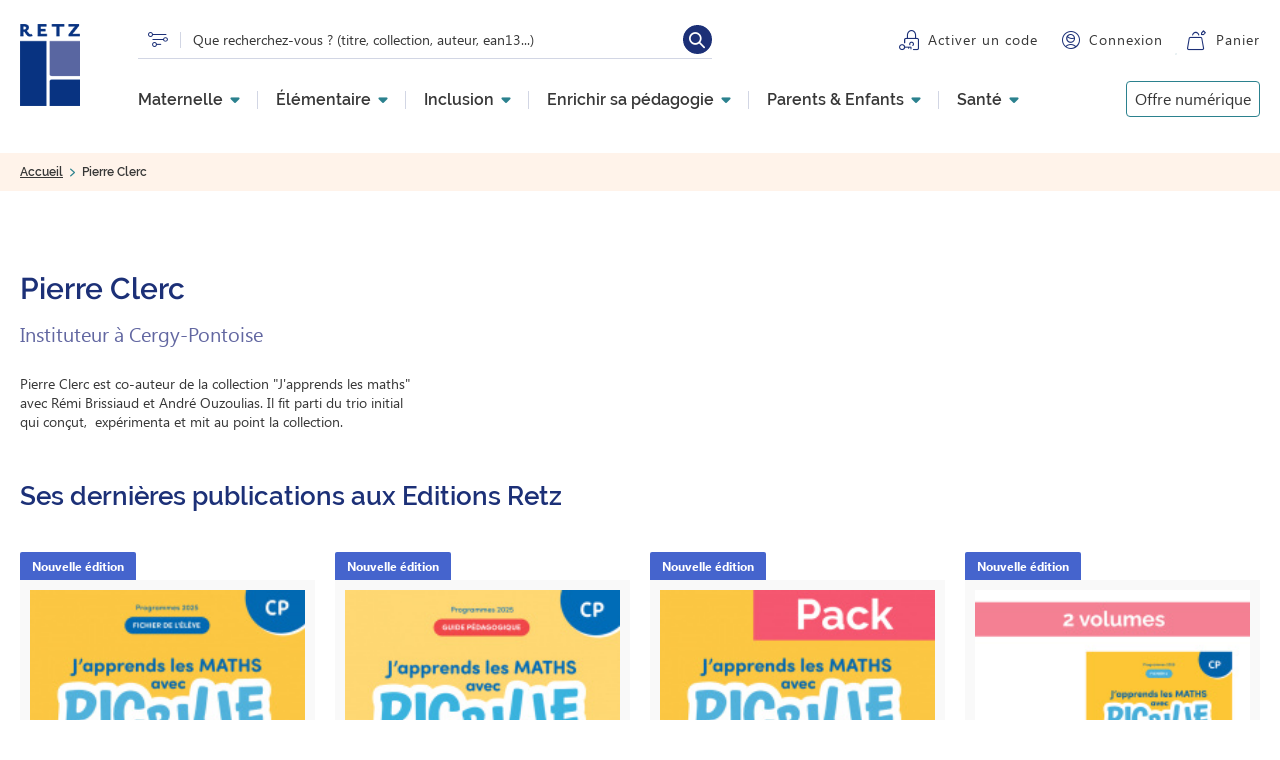

--- FILE ---
content_type: text/html; charset=UTF-8
request_url: https://www.editions-retz.com/pierre-clerc.html
body_size: 124989
content:
<!DOCTYPE html>
<html lang="fr" dir="ltr" prefix="og: https://ogp.me/ns#">
  <head>
          <script type="text/javascript">window.gdprAppliesGlobally=true;(function(){function a(e){if(!window.frames[e]){if(document.body&&document.body.firstChild){var t=document.body;var n=document.createElement("iframe");n.style.display="none";n.name=e;n.title=e;t.insertBefore(n,t.firstChild)}
else{setTimeout(function(){a(e)},5)}}}function e(n,r,o,c,s){function e(e,t,n,a){if(typeof n!=="function"){return}if(!window[r]){window[r]=[]}var i=false;if(s){i=s(e,t,n)}if(!i){window[r].push({command:e,parameter:t,callback:n,version:a})}}e.stub=true;function t(a){if(!window[n]||window[n].stub!==true){return}if(!a.data){return}
var i=typeof a.data==="string";var e;try{e=i?JSON.parse(a.data):a.data}catch(t){return}if(e[o]){var r=e[o];window[n](r.command,r.parameter,function(e,t){var n={};n[c]={returnValue:e,success:t,callId:r.callId};a.source.postMessage(i?JSON.stringify(n):n,"*")},r.version)}}
if(typeof window[n]!=="function"){window[n]=e;if(window.addEventListener){window.addEventListener("message",t,false)}else{window.attachEvent("onmessage",t)}}}e("__tcfapi","__tcfapiBuffer","__tcfapiCall","__tcfapiReturn");a("__tcfapiLocator");(function(e){
var t=document.createElement("script");t.id="spcloader";t.type="text/javascript";t.async=true;t.src="https://sdk.privacy-center.org/"+e+"/loader.js?target="+document.location.hostname;t.charset="utf-8";var n=document.getElementsByTagName("script")[0];n.parentNode.insertBefore(t,n)})("97d9cc3e-4f0e-4d58-ad0e-4b418ce971c9")})();</script>
<script type="text/javascript"> 
      window.didomiConfig = {
        cookies: {
          didomiTokenCookieName: 'didomi_token_retz_ens',
          iabCookieName: 'custom_iab_retz_ens'
        }
      };
</script>
              <script defer="defer" type="text/javascript" src="//try.abtasty.com/74e26528be4acf487ec748c78aac4414.js"></script>
        <script type="text/javascript">dataLayer=[{"site":"Editions Retz","brand":"Retz","language":"fr","country":"France","environment":"production","page_typology":"Auteur","page_name":"Pierre CLERC","auteur":"Pierre CLERC","user_profil_type":"Anonyme","user_logged":"non"}];</script>
<script>
(function(w,d,s,l,i){w[l]=w[l]||[];w[l].push({'gtm.start':
new Date().getTime(),event:'gtm.js'});var f=d.getElementsByTagName(s)[0],
j=d.createElement(s),dl=l!='dataLayer'?'&amp;l='+l:'';j.async=true;j.src=
'https://www.googletagmanager.com/gtm.js?id='+i+dl;f.parentNode.insertBefore(j,f);
})(window,document,'script','dataLayer','GTM-MXTW432');
</script>
<meta charset="utf-8" />
<meta name="description" content="Instituteur à Cergy-Pontoise. Découvrez la biographie de Pierre Clerc et retrouvez ses dernières nouveautés et toutes ses publications aux Éditions Retz." />
<link rel="canonical" href="https://www.editions-retz.com/pierre-clerc.html" />
<meta property="og:url" content="https://www.editions-retz.com/pierre-clerc.html" />
<meta property="og:title" content="Pierre Clerc, biographie, publications et bibliographie | Éditions Retz" />
<meta property="og:description" content="Instituteur à Cergy-Pontoise. Découvrez la biographie de Pierre Clerc et retrouvez ses dernières nouveautés et toutes ses publications aux Éditions Retz." />
<meta property="og:image:alt" content="Pierre Clerc" />
<meta name="twitter:card" content="summary" />
<meta name="twitter:description" content="Instituteur à Cergy-Pontoise. Découvrez la biographie de Pierre Clerc et retrouvez ses dernières nouveautés et toutes ses publications aux Éditions Retz." />
<meta name="twitter:title" content="Pierre Clerc, biographie, publications et bibliographie | Éditions Retz" />
<meta name="twitter:url" content="https://www.editions-retz.com/pierre-clerc.html" />
<meta name="twitter:image:alt" content="Pierre Clerc" />
<link rel="apple-touch-icon" sizes="114x114" href="/themes/custom/retz/favicons/apple-touch-icon.png" />
<link rel="icon" type="image/png" sizes="32x32" href="/themes/custom/retz/favicons/favicon-32x32.png" />
<link rel="icon" type="image/png" sizes="16x16" href="/themes/custom/retz/favicons/favicon-16x16.png" />
<link rel="mask-icon" color="#5bbad5" href="/themes/custom/retz/favicons/safari-pinned-tab.svg" />
<link rel="manifest" href="/themes/custom/retz/favicons/site.webmanifest" />
<meta name="msapplication-TileColor" content="#da532c" />
<meta name="theme-color" content="#ffffff" />
<script type="application/ld+json">{
      "@context": "http://schema.org",
      "@type": "BreadcrumbList",
      "name": "Editions Retz",
      "itemListElement": [{
        "@type": "ListItem",
        "position": 1,
        "name": "Accueil"
   ,
        "item": "https://www.editions-retz.com/"},{
        "@type": "ListItem",
        "position": 2,
        "name": "Pierre Clerc"
   }]
    }</script>
<meta name="Generator" content="Drupal 9 (https://www.drupal.org)" />
<meta name="MobileOptimized" content="width" />
<meta name="HandheldFriendly" content="true" />
<meta name="viewport" content="width=device-width, initial-scale=1.0" />

    <title>Pierre Clerc, biographie, publications et bibliographie | Éditions Retz</title>
    <link rel="stylesheet" media="all" href="/sites/default/files/css/css_IcB0UkByJm2_UPfEXt8Zd4FHEGvYd3BFkf4NjDsdiQo.css" />
<link rel="stylesheet" media="all" href="/sites/default/files/css/css_ogW3bzzVTDaYjSS_rcZRWhTxivUpFgAQrkNRy8_sMQQ.css" />
<link rel="stylesheet" media="print" href="/sites/default/files/css/css_oORVn0ppai_vhEnaWVzYWef4AMsSNPrNrvALgG1suZo.css" />
<link rel="stylesheet" media="all" href="/sites/default/files/css/css_n7ULrL0uMb3-h-4H1uzkGwb3cMo-7mBnjf_d_E1i1Gk.css" />

    
  </head>
  <body class="path-taxonomy">
      <!-- Google Tag Manager (noscript) -->
    <noscript>
      <iframe src="https://www.googletagmanager.com/ns.html?id=GTM-MXTW432" height="0" width="0" style="display:none;visibility:hidden"></iframe>
    </noscript>
    <!-- End Google Tag Manager (noscript) -->
          <a href="#main-content" class="visually-hidden focusable skip-link">
      Aller au contenu principal
    </a>
    
      <div class="dialog-off-canvas-main-canvas" data-off-canvas-main-canvas>
    
  <header role="banner">
      <div class="region region-header">
    <div class="link-logo block block-retz-common block-retz-common-logo" id="block-retzlogo">
  
    
      <a href="/"><img class="logo-retz" src="/themes/custom/retz/logo.svg" alt="" />
</a>
  </div>
<div id="block-retz-recherche-suggestions" class="block block-retz-search block-retz-search-search-suggestion">
  
    
      <div class="suggestions-form"></div>
<form class="search-suggestions-form" data-drupal-selector="search-suggestions-form" action="/pierre-clerc.html" method="post" id="search-suggestions-form" accept-charset="UTF-8">
  <a href="/recherche" class="picto-search" title="Lien vers la recherche" data-drupal-selector="edit-picto" id="edit-picto"></a><div class="js-form-item form-item js-form-type-textfield form-type-textfield js-form-item-text form-item-text">
      <label for="edit-text--2">Rechercher</label>
        <input placeholder="Que recherchez-vous ? (titre, collection, auteur, ean13...)" aria-label="Que recherchez-vous ? (titre, collection, auteur, ean13...)" data-drupal-selector="edit-text" class="form-autocomplete form-text" data-autocomplete-path="/autocomplete/suggestions" type="text" id="edit-text--2" name="text" value="" size="60" maxlength="128" />

        </div>
<input autocomplete="off" data-drupal-selector="form-intb-yo0urnbzxj5euxw85rna10tqi-xekh4rcyyelm" type="hidden" name="form_build_id" value="form-iNTb-yO0Urnbzxj5EuxW85rNa10tQI-xeKH4RCYyeLM" />
<input data-drupal-selector="edit-search-suggestions-form" type="hidden" name="form_id" value="search_suggestions_form" />
<div data-drupal-selector="edit-actions" class="form-actions js-form-wrapper form-wrapper" id="edit-actions--2"><input data-drupal-selector="edit-submit" type="submit" id="edit-submit" name="op" value="Rechercher" class="button js-form-submit form-submit" />
</div>

</form>

  </div>
<div class="wrapper-activate-code block block-retz-common block-retz-common-activate-code" id="block-retzactivatecode">
  
    
      <div><a href="https://activation.editions-retz.com/" class="link link-activer-code">Activer un code</a></div>

  </div>
<div class="wrapper-connexion block block-retz-common block-retz-common-connexion" id="block-retzconnexion">
  
    
      <div><div class="link-connexion"><a href="/user/login">Connexion</a></div>
</div>

  </div>
<div class="wrapper-panier block block-retz-common block-retz-common-panier" id="block-retzpanier">
  
    
      <div><a href="https://panier.editions-retz.com" class="link link-panier">Panier</a><span class="cart-quantity"></span>
</div>

  </div>
<nav role="navigation" aria-labelledby="block-navigationprincipale-menu" id="block-navigationprincipale" class="block block-menu navigation menu--main">
            
  

    <div class="menu menu-level-0">
          

  <ul data-region="header" class="menu menu-level-0">
                  
        <li class="menu-item-1 menu-item menu-item--expanded">
          <a href="/ecole-maternelle" data-drupal-link-system-path="recherche/univers/ecole-maternelle-2149">Maternelle</a>
                                
  
  <div class="menu_link_content menu-link-contentmain view-mode-default menu-dropdown menu-dropdown-0 menu-type-default">
              
  <ul class="menu menu-level-1">
                  
        <li class="menu-item">
          <a href="/ecole-maternelle/ps" data-drupal-link-system-path="recherche/niveau/ps-2087/univers/ecole-maternelle-2149">PS</a>
                                
  
  <div class="menu_link_content menu-link-contentmain view-mode-default menu-dropdown menu-dropdown-1 menu-type-default">
              
      <div class="field field--name-field-paragraphes field--type-entity-reference-revisions field--label-hidden field__items">
              <div class="field__item">  <div class="paragraph paragraph--type--rte-1-col paragraph--view-mode--default">
          <p role="heading" aria-level="2">Disciplines</p>

            <div class="clearfix text-formatted field field--name-field-texte field--type-text-long field--label-hidden field__item"><ul><li><a href="/ecole-maternelle/ps/francais/langage-oral">Langage oral PS</a></li>
	<li><a href="/ecole-maternelle/ps/mathematiques">Mathématiques PS</a></li>
	<li><a href="/ecole-maternelle/ps/sciences">Explorer le monde PS</a></li>
	<li><a href="/ecole-maternelle/ps/education-artistique">Éducation artistique PS</a></li>
	<li><a href="/ecole-maternelle/ps/education-physique-et-sportive">Éducation physique et sportive PS</a></li>
	<li><a href="/ecole-maternelle/ps/competences-transversales-et-psychosociales">Compétences transversales et psychosociales PS</a></li>
</ul></div>
      
      </div>
</div>
              <div class="field__item">  <div class="paragraph paragraph--type--rte-1-col paragraph--view-mode--default">
          <p role="heading" aria-level="2">Notre sélection</p>

            <div class="clearfix text-formatted field field--name-field-texte field--type-text-long field--label-hidden field__item"><ul><li><a href="/collection-narramus">Narramus</a></li>
	<li><a href="/collection-les-oralbums">Les Oralbums</a></li>
	<li><a href="/ecole-maternelle/ms/francais/anim-histoires-maternelle-9782725638584.html">Anim'histoires</a></li>
	<li><a href="/ecole-maternelle/gs/francais/guide-pour-enseigner-le-vocabulaire-a-l-ecole-maternelle-ressources-numeriques-9782725639505.html">Enseigner le vocabulaire à l'école maternelle</a></li>
	<li><a href="/collection-c-est-a-voir">Ateliers graphiques</a></li>
	<li><a href="/ecole-maternelle/ps/education-artistique/tout-l-art-du-monde-ps-cd-rom-9782725634869.html">Tout l'art du monde</a></li>
</ul></div>
      
      </div>
</div>
              <div class="field__item">  <div class="paragraph paragraph--type--rte-1-col paragraph--view-mode--default">
          <p role="heading" aria-level="2">  </p>

            <div class="clearfix text-formatted field field--name-field-texte field--type-text-long field--label-hidden field__item"><ul><li> </li>
	<li><a href="/j-apprends-les-maths-en-maternelle.html">J'apprends les maths maternelle</a></li>
	<li><a href="/collection-des-contes-pour-compter">Des contes pour compter</a></li>
	<li><a href="/ecole-maternelle/ps/mathematiques/maths-a-grands-pas-ps-ms-cd-rom-telechargement-9782725638249.html">Maths à grands pas</a></li>
	<li><a href="/ecole-maternelle/ms/education-physique-et-sportive/education-scientifique-a-grands-pas-pour-la-maternelle-ps-ms-gs-ressources-numeriques-9782725641294.html">Education scientifique à grands pas</a></li>
</ul></div>
      
      </div>
</div>
              <div class="field__item">  <div class="paragraph paragraph--type--rte-1-col paragraph--view-mode--default">
          <p role="heading" aria-level="2">Pages &amp; articles à découvrir</p>

            <div class="clearfix text-formatted field field--name-field-texte field--type-text-long field--label-hidden field__item"><ul><li><a href="/actualites/des-contes-pour-compter-interview-des-autrices-josiane-helayel-et-val.html">Des contes pour compter : interview des autrices</a></li>
	<li><a href="/dossiers-thematiques/enseigner-en-maternelle/les-caracteristiques-et-les-fonctions-d-un-rituel.html">Les rituels en maternelle</a></li>
	<li><a href="/actualites/collection-mieux-etre-a-l-ecole-interview-croisee-avec-les-autrices-cecile-alix-et-louison-nielman.html">Mieux-être à l'école</a></li>
</ul></div>
      
      </div>
</div>
              <div class="field__item">  <div class="paragraph paragraph--type--a-explorer paragraph--view-mode--default">
          <p role="heading" aria-level="2">À explorer</p>

      <div class="field field--name-field-liens field--type-link field--label-hidden field__items">
              <div class="field__item"><a href="/ecole-maternelle/ps/education-artistique/theatre">Théâtre PS</a></div>
              <div class="field__item"><a href="/formations">Offre de formation</a></div>
          </div>
  
      </div>
</div>
              <div class="field__item">  <div class="paragraph paragraph--type--liens-illustre paragraph--view-mode--default">
          
      <div class="field field--name-field-liens-illustres field--type-entity-reference field--label-hidden field__items">
              <div class="field__item"><div class="lien_illustre"><a href="/ecole-maternelle/ms/mathematiques/enseigner-le-nombre-a-l-ecole-maternelle-ressources-numeriques-nouvelle-edition-conforme-aux-programmes-2025-9782725648583.html" class="field-group-link">
            <div class="field field--name-field-visuel-principal field--type-entity-reference field--label-hidden field__item">  <img loading="lazy" src="/sites/default/files/styles/menu_liens_illustres/public/media/images/2025/10/MENUS-BLOCS-PROMO-ENSEIGNER-NOMBRE.png?h=8c85d625&amp;itok=K6zeqaAN" width="280" height="140" class="image-style-menu-liens-illustres" />


</div>
      </a></div>
</div>
              <div class="field__item"><div class="lien_illustre"><a href="/ecole-maternelle/gs/francais/guide-pour-enseigner-le-vocabulaire-a-l-ecole-maternelle-ressources-numeriques-nouvelle-edition-conforme-aux-programmes-2025-9782725648552.html" class="field-group-link">
            <div class="field field--name-field-visuel-principal field--type-entity-reference field--label-hidden field__item">  <img loading="lazy" src="/sites/default/files/styles/menu_liens_illustres/public/media/images/2025/10/MENUS-BLOCS-PROMO-ENSEIGNER-VOCABULAIRE.png?h=8c85d625&amp;itok=9FM4PI2t" width="280" height="140" class="image-style-menu-liens-illustres" />


</div>
      </a></div>
</div>
          </div>
  
      </div>
</div>
          </div>
  <a href="/ecole-maternelle/ps" class="field-group-link">
            <div class="field field--name-field-titre-lien field--type-string field--label-hidden field__item">Toute la Petite Section (PS)</div>
      </a>
      </div>



                  </li>
                      
        <li class="menu-item">
          <a href="/ecole-maternelle/ms" data-drupal-link-system-path="recherche/niveau/ms-2092/univers/ecole-maternelle-2149">MS</a>
                                
  
  <div class="menu_link_content menu-link-contentmain view-mode-default menu-dropdown menu-dropdown-1 menu-type-default">
              
      <div class="field field--name-field-paragraphes field--type-entity-reference-revisions field--label-hidden field__items">
              <div class="field__item">  <div class="paragraph paragraph--type--rte-1-col paragraph--view-mode--default">
          <p role="heading" aria-level="2">Disciplines</p>

            <div class="clearfix text-formatted field field--name-field-texte field--type-text-long field--label-hidden field__item"><ul><li><a href="/ecole-maternelle/ms/francais/langage-oral">Langage oral MS</a></li>
	<li><a href="/ecole-maternelle/ms/mathematiques">Mathématiques MS</a></li>
	<li><a href="/ecole-maternelle/ms/sciences">Explorer le monde MS</a></li>
	<li><a href="/ecole-maternelle/ms/education-artistique">Éducation artistique MS</a></li>
	<li><a href="/ecole-maternelle/ms/education-physique-et-sportive">Éducation physique et sportive MS</a></li>
	<li><a href="/ecole-maternelle/ms/competences-transversales-et-psychosociales">Compétences transversales et psychosociales MS</a></li>
</ul></div>
      
      </div>
</div>
              <div class="field__item">  <div class="paragraph paragraph--type--rte-1-col paragraph--view-mode--default">
          <p role="heading" aria-level="2">Notre sélection</p>

            <div class="clearfix text-formatted field field--name-field-texte field--type-text-long field--label-hidden field__item"><ul><li><a href="/collection-narramus">Narramus</a></li>
	<li><a href="/collection-les-oralbums">Les Oralbums</a></li>
	<li><a href="/ecole-maternelle/ms/francais/anim-histoires-maternelle-9782725638584.html">Anim'histoires</a></li>
	<li><a href="/ecole-maternelle/gs/francais/guide-pour-enseigner-le-vocabulaire-a-l-ecole-maternelle-ressources-numeriques-9782725639505.html">Enseigner le vocabulaire à l'école maternelle</a></li>
	<li><a href="/collection-c-est-a-voir">Ateliers graphiques</a></li>
	<li><a href="/collection-tout-l-art-du-monde">Tout l'art du monde</a></li>
</ul></div>
      
      </div>
</div>
              <div class="field__item">  <div class="paragraph paragraph--type--rte-1-col paragraph--view-mode--default">
          <p role="heading" aria-level="2">  </p>

            <div class="clearfix text-formatted field field--name-field-texte field--type-text-long field--label-hidden field__item"><ul><li> </li>
	<li><a href="/j-apprends-les-maths-en-maternelle.html">J'apprends les maths maternelle</a></li>
	<li><a href="/collection-des-contes-pour-compter">Des contes pour compter</a></li>
	<li><a href="/ecole-maternelle/ps/mathematiques/maths-a-grands-pas-ps-ms-cd-rom-telechargement-9782725638249.html">Maths à grands pas</a></li>
	<li><a href="/ecole-maternelle/ms/education-physique-et-sportive/education-scientifique-a-grands-pas-pour-la-maternelle-ps-ms-gs-ressources-numeriques-9782725641294.html">Education scientifique à grands pas</a></li>
</ul></div>
      
      </div>
</div>
              <div class="field__item">  <div class="paragraph paragraph--type--rte-1-col paragraph--view-mode--default">
          <p role="heading" aria-level="2">Pages &amp; articles à découvrir</p>

            <div class="clearfix text-formatted field field--name-field-texte field--type-text-long field--label-hidden field__item"><ul><li><a href="/actualites/des-contes-pour-compter-interview-des-autrices-josiane-helayel-et-val.html">Des contes pour compter : interview des autrices</a></li>
	<li><a href="/dossiers-thematiques/enseigner-en-maternelle/les-caracteristiques-et-les-fonctions-d-un-rituel.html">Les rituels en maternelle</a></li>
	<li><a href="/actualites/collection-mieux-etre-a-l-ecole-interview-croisee-avec-les-autrices-cecile-alix-et-louison-nielman.html">Mieux-être à l'école</a></li>
</ul></div>
      
      </div>
</div>
              <div class="field__item">  <div class="paragraph paragraph--type--a-explorer paragraph--view-mode--default">
          <p role="heading" aria-level="2">À explorer</p>

      <div class="field field--name-field-liens field--type-link field--label-hidden field__items">
              <div class="field__item"><a href="/ecole-maternelle/ms/education-artistique/theatre">Théâtre MS</a></div>
              <div class="field__item"><a href="/formations">Offre de formation</a></div>
          </div>
  
      </div>
</div>
              <div class="field__item">  <div class="paragraph paragraph--type--liens-illustre paragraph--view-mode--default">
          
      <div class="field field--name-field-liens-illustres field--type-entity-reference field--label-hidden field__items">
              <div class="field__item"><div class="lien_illustre"><a href="/ecole-maternelle/ms/mathematiques/enseigner-le-nombre-a-l-ecole-maternelle-ressources-numeriques-nouvelle-edition-conforme-aux-programmes-2025-9782725648583.html" class="field-group-link">
            <div class="field field--name-field-visuel-principal field--type-entity-reference field--label-hidden field__item">  <img loading="lazy" src="/sites/default/files/styles/menu_liens_illustres/public/media/images/2025/10/MENUS-BLOCS-PROMO-ENSEIGNER-NOMBRE.png?h=8c85d625&amp;itok=K6zeqaAN" width="280" height="140" class="image-style-menu-liens-illustres" />


</div>
      </a></div>
</div>
              <div class="field__item"><div class="lien_illustre"><a href="/ecole-maternelle/gs/francais/guide-pour-enseigner-le-vocabulaire-a-l-ecole-maternelle-ressources-numeriques-nouvelle-edition-conforme-aux-programmes-2025-9782725648552.html" class="field-group-link">
            <div class="field field--name-field-visuel-principal field--type-entity-reference field--label-hidden field__item">  <img loading="lazy" src="/sites/default/files/styles/menu_liens_illustres/public/media/images/2025/10/MENUS-BLOCS-PROMO-ENSEIGNER-VOCABULAIRE.png?h=8c85d625&amp;itok=9FM4PI2t" width="280" height="140" class="image-style-menu-liens-illustres" />


</div>
      </a></div>
</div>
          </div>
  
      </div>
</div>
          </div>
  <a href="/ecole-maternelle/ms" class="field-group-link">
            <div class="field field--name-field-titre-lien field--type-string field--label-hidden field__item">Toute la Moyenne Section (MS)</div>
      </a>
      </div>



                  </li>
                      
        <li class="menu-item">
          <a href="/ecole-maternelle/gs" data-drupal-link-system-path="recherche/niveau/gs-2094/univers/ecole-maternelle-2149">GS</a>
                                
  
  <div class="menu_link_content menu-link-contentmain view-mode-default menu-dropdown menu-dropdown-1 menu-type-default">
              
      <div class="field field--name-field-paragraphes field--type-entity-reference-revisions field--label-hidden field__items">
              <div class="field__item">  <div class="paragraph paragraph--type--rte-1-col paragraph--view-mode--default">
          <p role="heading" aria-level="2">Disciplines</p>

            <div class="clearfix text-formatted field field--name-field-texte field--type-text-long field--label-hidden field__item"><ul><li><a href="/ecole-maternelle/gs/francais/langage-oral">Langage oral GS</a></li>
	<li><a href="/ecole-maternelle/gs/francais/ecriture">Entrée dans l'écrit GS</a></li>
	<li><a href="/ecole-maternelle/gs/francais/lecture">Vers la lecture GS</a></li>
	<li><a href="/ecole-maternelle/gs/mathematiques">Mathématiques GS</a></li>
	<li><a href="/ecole-maternelle/gs/sciences">Explorer le monde GS</a></li>
	<li><a href="/ecole-maternelle/gs/langues-vivantes/anglais">Anglais GS</a></li>
	<li><a href="/ecole-maternelle/gs/education-artistique">Éducation artistique GS</a></li>
	<li><a href="/ecole-maternelle/gs/education-physique-et-sportive">Éducation physique et sportive GS</a></li>
	<li><a href="/ecole-maternelle/gs/competences-transversales-et-psychosociales">Compétences transversales et psychosociales GS</a></li>
</ul></div>
      
      </div>
</div>
              <div class="field__item">  <div class="paragraph paragraph--type--rte-1-col paragraph--view-mode--default">
          <p role="heading" aria-level="2">Notre sélection</p>

            <div class="clearfix text-formatted field field--name-field-texte field--type-text-long field--label-hidden field__item"><ul><li><a href="/ecole-maternelle/gs/francais/cleo-gs-entree-dans-l-ecrit-materiel-et-guide-pedagogique-ressources-numeriques-9782725638591.html">CLÉO - Entrée dans l'écrit</a></li>
	<li><a href="/piano-gs-apprentissage-progressif-lecture.html">Piano - Pas à pas vers la lecture</a></li>
	<li><a href="/collection-narramus">Narramus</a></li>
	<li><a href="/collection-les-oralbums">Les Oralbums</a></li>
	<li><a href="/ecole-maternelle/ms/francais/anim-histoires-maternelle-9782725638584.html">Anim'histoires</a></li>
	<li><a href="/ecole-maternelle/gs/francais/guide-pour-enseigner-le-vocabulaire-a-l-ecole-maternelle-ressources-numeriques-9782725639505.html">Enseigner le vocabulaire à l'école maternelle</a></li>
	<li><a href="/collection-syllabozoo">Le Syllabozoo</a></li>
</ul></div>
      
      </div>
</div>
              <div class="field__item">  <div class="paragraph paragraph--type--rte-1-col paragraph--view-mode--default">
          <p role="heading" aria-level="2">  </p>

            <div class="clearfix text-formatted field field--name-field-texte field--type-text-long field--label-hidden field__item"><ul><li> </li>
	<li><a href="/collection-j-apprends-les-maths-maternelle">J'apprends les maths maternelle</a></li>
	<li><a href="/ecole-maternelle/gs/mathematiques/maths-a-grands-pas-pour-les-gs-cd-rom-telechargement-9782725639406.html">Maths à grands pas</a></li>
	<li><a href="/ecole-maternelle/ms/education-physique-et-sportive/education-scientifique-a-grands-pas-pour-la-maternelle-ps-ms-gs-ressources-numeriques-9782725641294.html">Education scientifique à grands pas</a></li>
	<li><a href="/collection-c-est-a-voir">Ateliers graphiques</a></li>
	<li><a href="/ecole-maternelle/ms/education-physique-et-sportive/education-physique-a-grands-pas-pour-la-maternelle-cd-rom-9782725637075.html">Tout l'art du monde</a></li>
</ul></div>
      
      </div>
</div>
              <div class="field__item">  <div class="paragraph paragraph--type--rte-1-col paragraph--view-mode--default">
          <p role="heading" aria-level="2">Pages &amp; articles à découvrir</p>

            <div class="clearfix text-formatted field field--name-field-texte field--type-text-long field--label-hidden field__item"><ul><li><a href="/dossiers-thematiques/enseigner-en-maternelle/les-caracteristiques-et-les-fonctions-d-un-rituel.html">Les rituels en maternelle</a></li>
	<li><a href="/actualites/collection-mieux-etre-a-l-ecole-interview-croisee-avec-les-autrices-cecile-alix-et-louison-nielman.html">Mieux-être à l'école</a></li>
</ul></div>
      
      </div>
</div>
              <div class="field__item">  <div class="paragraph paragraph--type--a-explorer paragraph--view-mode--default">
          <p role="heading" aria-level="2">À explorer</p>

      <div class="field field--name-field-liens field--type-link field--label-hidden field__items">
              <div class="field__item"><a href="/ecole-maternelle/gs/education-artistique/theatre">Théâtre GS</a></div>
              <div class="field__item"><a href="/formations">Offre de formation</a></div>
          </div>
  
      </div>
</div>
              <div class="field__item">  <div class="paragraph paragraph--type--liens-illustre paragraph--view-mode--default">
          
      <div class="field field--name-field-liens-illustres field--type-entity-reference field--label-hidden field__items">
              <div class="field__item"><div class="lien_illustre"><a href="/ecole-maternelle/ms/mathematiques/enseigner-le-nombre-a-l-ecole-maternelle-ressources-numeriques-nouvelle-edition-conforme-aux-programmes-2025-9782725648583.html" class="field-group-link">
            <div class="field field--name-field-visuel-principal field--type-entity-reference field--label-hidden field__item">  <img loading="lazy" src="/sites/default/files/styles/menu_liens_illustres/public/media/images/2025/10/MENUS-BLOCS-PROMO-ENSEIGNER-NOMBRE.png?h=8c85d625&amp;itok=K6zeqaAN" width="280" height="140" class="image-style-menu-liens-illustres" />


</div>
      </a></div>
</div>
              <div class="field__item"><div class="lien_illustre"><a href="/ecole-maternelle/gs/francais/guide-pour-enseigner-le-vocabulaire-a-l-ecole-maternelle-ressources-numeriques-nouvelle-edition-conforme-aux-programmes-2025-9782725648552.html" class="field-group-link">
            <div class="field field--name-field-visuel-principal field--type-entity-reference field--label-hidden field__item">  <img loading="lazy" src="/sites/default/files/styles/menu_liens_illustres/public/media/images/2025/10/MENUS-BLOCS-PROMO-ENSEIGNER-VOCABULAIRE.png?h=8c85d625&amp;itok=9FM4PI2t" width="280" height="140" class="image-style-menu-liens-illustres" />


</div>
      </a></div>
</div>
          </div>
  
      </div>
</div>
          </div>
  <a href="/ecole-maternelle/gs" class="field-group-link">
            <div class="field field--name-field-titre-lien field--type-string field--label-hidden field__item">Toute la Grande Section (GS)</div>
      </a>
      </div>



                  </li>
          </ul>



      </div>



                  </li>
                      
        <li class="menu-item-1 menu-item menu-item--expanded">
          <a href="/ecole-elementaire" data-drupal-link-system-path="recherche/univers/ecole-elementaire-2156">Élémentaire</a>
                                
  
  <div class="menu_link_content menu-link-contentmain view-mode-default menu-dropdown menu-dropdown-0 menu-type-default">
              
  <ul class="menu menu-level-1">
                  
        <li class="menu-item">
          <a href="/ecole-elementaire/cp" data-drupal-link-system-path="recherche/niveau/cp-2088/univers/ecole-elementaire-2156">CP</a>
                                
  
  <div class="menu_link_content menu-link-contentmain view-mode-default menu-dropdown menu-dropdown-1 menu-type-default">
              
      <div class="field field--name-field-paragraphes field--type-entity-reference-revisions field--label-hidden field__items">
              <div class="field__item">  <div class="paragraph paragraph--type--rte-1-col paragraph--view-mode--default">
          <p role="heading" aria-level="2">Disciplines</p>

            <div class="clearfix text-formatted field field--name-field-texte field--type-text-long field--label-hidden field__item"><ul><li><a href="/ecole-elementaire/cp/francais/lecture">Lecture CP</a></li>
	<li><a href="/ecole-elementaire/cp/francais">Français CP</a></li>
	<li><a href="/ecole-elementaire/cp/mathematiques">Mathématiques CP</a></li>
	<li><a href="/ecole-elementaire/cp/temps-et-espace">Temps et espace CP</a></li>
	<li><a href="/ecole-elementaire/cp/enseignement-moral-et-civique">Enseignement moral et civique CP</a></li>
	<li><a href="/ecole-elementaire/cp/sciences">Sciences CP</a></li>
	<li><a href="/ecole-elementaire/cp/langues-vivantes">Langues vivantes CP</a></li>
	<li><a href="/ecole-elementaire/cp/education-artistique">Éducation artistique CP</a></li>
	<li><a href="/ecole-elementaire/cp/education-physique-et-sportive">Éducation physique et sportive CP</a></li>
	<li><a href="/ecole-elementaire/cp/competences-transversales-et-psychosociales">Compétences transversales et psychosociales CP</a></li>
</ul></div>
      
      </div>
</div>
              <div class="field__item">  <div class="paragraph paragraph--type--rte-1-col paragraph--view-mode--default">
          <p role="heading" aria-level="2">Notre sélection</p>

            <div class="clearfix text-formatted field field--name-field-texte field--type-text-long field--label-hidden field__item"><ul><li><a href="/ecole-elementaire/cp/mathematiques/j-apprends-les-maths-avec-picbille-cp-fichier-de-l-eleve-en-1-volume-programmes-2025-9782725646732.html">J'apprends les maths CP</a></li>
	<li><a href="/ecole-elementaire/cp/mathematiques/les-noums-cp-fichier-de-l-eleve-en-2-volumes-application-edition-programmes-2025-9782725648071.html">Les Noums CP</a></li>
	<li><a href="/ecole-elementaire/cp/mathematiques/totem-mathematiques-cp-cahier-d-exercices-en-2-volumes-numeration-geometrie-9782725642628.html">Totem CP</a></li>
	<li><a href="/ecole-elementaire/cp/mathematiques/haut-les-maths-cp-fichier-de-l-eleve-en-2-volumes-programmes-2025-9782725646244.html">Haut les maths ! CP</a></li>
	<li><a href="/ecole-elementaire/cp/francais/lecture-piano-cp-manuel-de-l-eleve-programmes-2025-9782725646947.html">Lecture Piano CP</a></li>
	<li><a href="/ecole-elementaire/cp/francais/calimots-cp-manuel-de-code-programmes-2025-9782725647913.html">Calimots CP</a></li>
	<li><a href="/serie-a-l-ecole-des-albums-cp-serie-jaune">A l’école des albums CP série jaune</a></li>
	<li><a href="/serie-a-l-ecole-des-albums-cp-serie-bleue">A l’école des albums CP série bleue</a></li>
</ul></div>
      
      </div>
</div>
              <div class="field__item">  <div class="paragraph paragraph--type--rte-1-col paragraph--view-mode--default">
          <p role="heading" aria-level="2">  </p>

            <div class="clearfix text-formatted field field--name-field-texte field--type-text-long field--label-hidden field__item"><ul><li> </li>
	<li><a href="/ecole-elementaire/ce1/francais/cleo-cp-ce1-2016-nouvelle-edition-conforme-aux-programmes-2016-9782725635019.html">CLÉO Français CP-CE1</a></li>
	<li><a href="/collection-histoires-a-ecrire">Histoires à écrire</a></li>
	<li><a href="  /collection-narramus">Narramus</a></li>
	<li><a href="  /collection-strateges">Stratèges</a></li>
	<li><a href="/collection-fichiers-de-differenciation">Fichiers de différenciation</a></li>
</ul></div>
      
      </div>
</div>
              <div class="field__item">  <div class="paragraph paragraph--type--rte-1-col paragraph--view-mode--default">
          <p role="heading" aria-level="2">Pages &amp; articles à découvrir</p>

            <div class="clearfix text-formatted field field--name-field-texte field--type-text-long field--label-hidden field__item"><ul><li><a href="/manuels-cycle-2-programmes-2025">Nos manuels conformes aux programmes 2025</a></li>
	<li><a href="/comparatif-methodes-lecture-cp.html">Comparatif de nos méthodes de lecture CP</a></li>
	<li><a href="https://www.editions-retz.com/lecture-piano-cp-apprentissage-pas-a-pas">La méthode Lecture Piano CP</a></li>
	<li><a href="/totem-mathematiques-cp-ce1-ce2">La méthode Totem mathématiques</a></li>
	<li><a href="/comparatif-methodes-mathematiques/">Comparatif de nos méthodes de maths</a></li>
	<li><a href="/comprendre-le-monde-cp-au-cm.html">La collection Comprendre le monde</a></li>
</ul></div>
      
      </div>
</div>
              <div class="field__item">  <div class="paragraph paragraph--type--a-explorer paragraph--view-mode--default">
          <p role="heading" aria-level="2">À explorer</p>

      <div class="field field--name-field-liens field--type-link field--label-hidden field__items">
              <div class="field__item"><a href="/ecole-elementaire/cp/education-artistique/theatre">Théâtre CP</a></div>
              <div class="field__item"><a href="/formations">Offre de formation</a></div>
          </div>
  
      </div>
</div>
              <div class="field__item">  <div class="paragraph paragraph--type--liens-illustre paragraph--view-mode--default">
          
      <div class="field field--name-field-liens-illustres field--type-entity-reference field--label-hidden field__items">
              <div class="field__item"><div class="lien_illustre"><a href="/ecole-elementaire/ce1/francais/reussir-son-entree-en-vocabulaire-cycle-2-ressources-numeriques-nouvelle-edition-conforme-aux-programmes-2025-9782725647630.html" class="field-group-link">
            <div class="field field--name-field-visuel-principal field--type-entity-reference field--label-hidden field__item">  <img loading="lazy" src="/sites/default/files/styles/menu_liens_illustres/public/media/images/2025/10/MENUS-BLOCS-PROMO-REUSSIR-ENTREE-VOC.png?h=8c85d625&amp;itok=2l98YA09" width="280" height="140" class="image-style-menu-liens-illustres" />


</div>
      </a></div>
</div>
              <div class="field__item"><div class="lien_illustre"><a href="/ecole-elementaire/cp/francais/narramus-sssi-j-te-mords-t-es-mort-cp-ce1-ressources-numeriques-9782725645780.html" class="field-group-link">
            <div class="field field--name-field-visuel-principal field--type-entity-reference field--label-hidden field__item">  <img loading="lazy" src="/sites/default/files/styles/menu_liens_illustres/public/media/images/2025/10/MENUS-BLOCS-PROMO-SI-JTE-MORDS.png?h=8c85d625&amp;itok=tTYSXudN" width="280" height="140" class="image-style-menu-liens-illustres" />


</div>
      </a></div>
</div>
          </div>
  
      </div>
</div>
          </div>
  <a href="/ecole-elementaire/cp" class="field-group-link">
            <div class="field field--name-field-titre-lien field--type-string field--label-hidden field__item">Tout le CP</div>
      </a>
      </div>



                  </li>
                      
        <li class="menu-item">
          <a href="/ecole-elementaire/ce1" data-drupal-link-system-path="recherche/niveau/ce1-2095/univers/ecole-elementaire-2156">CE1</a>
                                
  
  <div class="menu_link_content menu-link-contentmain view-mode-default menu-dropdown menu-dropdown-1 menu-type-default">
              
      <div class="field field--name-field-paragraphes field--type-entity-reference-revisions field--label-hidden field__items">
              <div class="field__item">  <div class="paragraph paragraph--type--rte-1-col paragraph--view-mode--default">
          <p role="heading" aria-level="2">Disciplines</p>

            <div class="clearfix text-formatted field field--name-field-texte field--type-text-long field--label-hidden field__item"><ul><li><a href="/ecole-elementaire/ce1/francais/lecture">Lecture CE1 </a></li>
	<li><a href="/ecole-elementaire/ce1/francais">Français CE1</a></li>
	<li><a href="/ecole-elementaire/ce1/mathematiques">Mathématiques CE1</a></li>
	<li><a href="/ecole-elementaire/ce1/temps-et-espace">Temps et espace CE1</a></li>
	<li><a href="/ecole-elementaire/ce1/enseignement-moral-et-civique">Enseignement moral et civique CE1</a></li>
	<li><a href="/ecole-elementaire/ce1/sciences">Sciences CE1</a></li>
	<li><a href="/ecole-elementaire/ce1/langues-vivantes">Langues vivantes CE1</a></li>
	<li><a href="/ecole-elementaire/ce1/education-artistique">Éducation artistique CE1</a></li>
	<li><a href="/ecole-elementaire/ce1/education-physique-et-sportive">Éducation physique et sportive CE1</a></li>
	<li><a href="/ecole-elementaire/ce1/competences-transversales-et-psychosociales">Compétences transversales et psychosociales CE1</a></li>
</ul></div>
      
      </div>
</div>
              <div class="field__item">  <div class="paragraph paragraph--type--rte-1-col paragraph--view-mode--default">
          <p role="heading" aria-level="2">Notre sélection</p>

            <div class="clearfix text-formatted field field--name-field-texte field--type-text-long field--label-hidden field__item"><ul><li><a href="/ecole-elementaire/ce1/mathematiques/j-apprends-les-maths-ce1-fichier-9782725634739.html">J'apprends les maths CE1</a></li>
	<li><a href="/ecole-elementaire/ce1/mathematiques/les-noums-ce1-fichier-de-l-eleve-en-2-volumes-application-9782725642123.html">Les Noums CE1</a></li>
	<li><a href="/ecole-elementaire/ce1/mathematiques/totem-mathematiques-ce1-cahier-d-exercices-en-2-volumes-numeration-geometrie-9782725642635.html">Totem CE1</a></li>
	<li><a href="/ecole-elementaire/ce1/mathematiques/haut-les-maths-ce1-fichier-de-l-eleve-en-2-volumes-programmes-2025-9782725646251.html">Haut les maths ! CE1</a></li>
	<li><a href="/ecole-elementaire/ce1/francais/fichier-d-entrainement-ce1-aide-memoire-le-monde-de-cleo-programmes-2025-9782725646930.html">Le monde de Cléo CE1</a></li>
	<li><a href="/ecole-elementaire/ce1/francais/lecture-piano-ce1-manuel-de-l-eleve-9782725639222.html">Lecture Piano CE1</a></li>
	<li><a href="/ecole-elementaire/ce1/francais/calimots-ce1-manuel-de-code-et-d-etude-de-la-langue-programmes-2025-9782725647920.html">Calimots CE1</a></li>
</ul></div>
      
      </div>
</div>
              <div class="field__item">  <div class="paragraph paragraph--type--rte-1-col paragraph--view-mode--default">
          <p role="heading" aria-level="2">   </p>

            <div class="clearfix text-formatted field field--name-field-texte field--type-text-long field--label-hidden field__item"><ul><li> </li>
	<li><a href="/collection-narramus">Narramus</a></li>
	<li><a href="/collection-histoires-a-ecrire">Histoires à écrire</a></li>
	<li><a href="/ecole-elementaire/ce1/francais/reussir-son-entree-en-grammaire-ce1-ressources-numeriques-nouvelle-edition-conforme-aux-programmes-2025-9782725647425.html">Réussir son entrée en grammaire CE1</a></li>
	<li><a href="/ecole-elementaire/ce1/francais/lectorino-lectorinette-ce1-ce2-cd-rom-telechargement-9782725638270.html">Lectorino &amp; Lectorinette CE1-CE2</a></li>
	<li><a href="  /collection-strateges">Stratèges</a></li>
	<li><a href="/ecole-elementaire/ce1/langues-vivantes/enseigner-l-anglais-a-partir-d-albums-ce1-ce2-ressources-numeriques-9782725639420.html">Enseigner l'anglais à partir d'albums CE1-CE2</a></li>
	<li><a href="/collection-fichiers-de-differenciation">Fichiers de différenciation</a></li>
</ul></div>
      
      </div>
</div>
              <div class="field__item">  <div class="paragraph paragraph--type--rte-1-col paragraph--view-mode--default">
          <p role="heading" aria-level="2">Pages &amp; articles à découvrir</p>

            <div class="clearfix text-formatted field field--name-field-texte field--type-text-long field--label-hidden field__item"><ul><li><a href="/manuels-cycle-2-programmes-2025">Nos manuels conformes aux programmes 2025</a></li>
	<li><a href="/lecture-piano-ce1-consolidation-decodage-fluence">La méthode Lecture Piano CE1 </a></li>
	<li><a href="/totem-mathematiques-cp-ce1-ce2">La méthode Totem mathématiques</a></li>
	<li><a href="/nouveautes-scolaires/">Page nouveautés scolaires</a></li>
	<li><a href="/comprendre-le-monde-cp-au-cm.html">La collection Comprendre le monde</a></li>
</ul></div>
      
      </div>
</div>
              <div class="field__item">  <div class="paragraph paragraph--type--a-explorer paragraph--view-mode--default">
          <p role="heading" aria-level="2">À explorer</p>

      <div class="field field--name-field-liens field--type-link field--label-hidden field__items">
              <div class="field__item"><a href="/ecole-elementaire/ce1/education-artistique/theatre">Théâtre CE1</a></div>
              <div class="field__item"><a href="/formations">Offre de formation</a></div>
          </div>
  
      </div>
</div>
              <div class="field__item">  <div class="paragraph paragraph--type--liens-illustre paragraph--view-mode--default">
          
      <div class="field field--name-field-liens-illustres field--type-entity-reference field--label-hidden field__items">
              <div class="field__item"><div class="lien_illustre"><a href="/ecole-elementaire/cp/francais/narramus-sssi-j-te-mords-t-es-mort-cp-ce1-ressources-numeriques-9782725645780.html" class="field-group-link">
            <div class="field field--name-field-visuel-principal field--type-entity-reference field--label-hidden field__item">  <img loading="lazy" src="/sites/default/files/styles/menu_liens_illustres/public/media/images/2025/10/MENUS-BLOCS-PROMO-SI-JTE-MORDS.png?h=8c85d625&amp;itok=tTYSXudN" width="280" height="140" class="image-style-menu-liens-illustres" />


</div>
      </a></div>
</div>
              <div class="field__item"><div class="lien_illustre"><a href="/ecole-elementaire/ce1/francais/15-defis-d-ecriture-ce1-ce2-ressources-numeriques-9782725647463.html" class="field-group-link">
            <div class="field field--name-field-visuel-principal field--type-entity-reference field--label-hidden field__item">  <img loading="lazy" src="/sites/default/files/styles/menu_liens_illustres/public/media/images/2025/10/MENUS-BLOCS-PROMO-15-DEFIS.png?h=8c85d625&amp;itok=SAgCM2cL" width="280" height="140" class="image-style-menu-liens-illustres" />


</div>
      </a></div>
</div>
          </div>
  
      </div>
</div>
          </div>
  <a href="/ecole-elementaire/ce1" class="field-group-link">
            <div class="field field--name-field-titre-lien field--type-string field--label-hidden field__item">Tout le CE1</div>
      </a>
      </div>



                  </li>
                      
        <li class="menu-item">
          <a href="/ecole-elementaire/ce2" data-drupal-link-system-path="recherche/niveau/ce2-2083/univers/ecole-elementaire-2156">CE2</a>
                                
  
  <div class="menu_link_content menu-link-contentmain view-mode-default menu-dropdown menu-dropdown-1 menu-type-default">
              
      <div class="field field--name-field-paragraphes field--type-entity-reference-revisions field--label-hidden field__items">
              <div class="field__item">  <div class="paragraph paragraph--type--rte-1-col paragraph--view-mode--default">
          <p role="heading" aria-level="2">Disciplines</p>

            <div class="clearfix text-formatted field field--name-field-texte field--type-text-long field--label-hidden field__item"><ul><li><a href="/ecole-elementaire/ce2/francais">Français CE2</a></li>
	<li><a href="/ecole-elementaire/ce2/mathematiques">Mathématiques CE2</a></li>
	<li><a href="/ecole-elementaire/ce2/temps-et-espace">Temps et espace CE2</a></li>
	<li><a href="/ecole-elementaire/ce2/enseignement-moral-et-civique">Enseignement moral et civique CE2</a></li>
	<li><a href="/ecole-elementaire/ce2/sciences">Sciences CE2</a></li>
	<li><a href="/ecole-elementaire/ce2/langues-vivantes">Langues vivantes CE2</a></li>
	<li><a href="/ecole-elementaire/ce2/education-artistique">Éducation artistique CE2</a></li>
	<li><a href="/ecole-elementaire/ce2/education-physique-et-sportive">Éducation physique et sportive CE2</a></li>
	<li><a href="/ecole-elementaire/ce2/competences-transversales-et-psychosociales">Compétences transversales et psychosociales CE2</a></li>
</ul></div>
      
      </div>
</div>
              <div class="field__item">  <div class="paragraph paragraph--type--rte-1-col paragraph--view-mode--default">
          <p role="heading" aria-level="2">Notre sélection</p>

            <div class="clearfix text-formatted field field--name-field-texte field--type-text-long field--label-hidden field__item"><ul><li><a href="/ecole-elementaire/ce2/mathematiques/j-apprends-les-maths-ce2-fichier-9782725634753.html">J’apprends les maths CE2</a></li>
	<li><a href="/ecole-elementaire/ce2/mathematiques/totem-mathematiques-ce2-fichiers-numeration-geometrie-2-volumes-programmes-2025-9782725645605.html">Totem CE2</a></li>
	<li><a href="/ecole-elementaire/ce2/mathematiques/haut-les-maths-ce2-fichier-de-l-eleve-en-2-volumes-9782725640532.html">Haut les maths ! CE2</a></li>
	<li><a href="/ecole-elementaire/ce2/francais/fichier-d-entrainement-ce2-aide-memoire-le-monde-de-cleo-programmes-2025-9782725647364.html">Le monde de Cléo CE2</a></li>
	<li><a href="/dictees-et-histoire-des-arts.html#cycle2">Dictées et histoire des arts CE2</a></li>
	<li><a href="/ecole-elementaire/ce2/francais/reussir-en-grammaire-ce2-ressources-numeriques-9782725641027.html">Réussir en grammaire CE2</a></li>
</ul></div>
      
      </div>
</div>
              <div class="field__item">  <div class="paragraph paragraph--type--rte-1-col paragraph--view-mode--default">
          <p role="heading" aria-level="2">  </p>

            <div class="clearfix text-formatted field field--name-field-texte field--type-text-long field--label-hidden field__item"><ul><li> </li>
	<li><a href="/ecole-elementaire/ce1/francais/lectorino-lectorinette-ce1-ce2-cd-rom-telechargement-9782725638270.html">Lectorino &amp; Lectorinette CE1-CE2</a></li>
	<li><a href="/ecole-elementaire/cm1/francais/scriptum-apprendre-a-ecrire-copier-et-orthographier-ce1-ce2-cycle-3-ulis-ressources-numeriques-9782725639963.html">Scriptum</a></li>
	<li><a href="/collection-histoires-a-ecrire">Histoires à écrire</a></li>
	<li><a href="/collection-strateges">Stratèges</a></li>
	<li><a href="/ecole-elementaire/ce1/langues-vivantes/enseigner-l-anglais-a-partir-d-albums-ce1-ce2-ressources-numeriques-9782725639420.html">Enseigner l'anglais à partir d'albums CE1-CE2</a></li>
	<li><a href="/ecole-elementaire/ce1/education-artistique/tout-l-art-du-monde-cycle-2-ressources-numeriques-9782725637747.html">Tout l'art du monde Cycle 2</a></li>
	<li><a href="/collection-fichiers-de-differenciation">Fichiers de différenciation</a></li>
</ul></div>
      
      </div>
</div>
              <div class="field__item">  <div class="paragraph paragraph--type--rte-1-col paragraph--view-mode--default">
          <p role="heading" aria-level="2">Pages &amp; articles à découvrir</p>

            <div class="clearfix text-formatted field field--name-field-texte field--type-text-long field--label-hidden field__item"><ul><li><a href="/manuels-cycle-2-programmes-2025">Nos manuels conformes aux programmes 2025</a></li>
	<li><a href="/totem-mathematiques-cp-ce1-ce2">La méthode Totem mathématiques</a></li>
	<li><a href="/nouveautes-scolaires/">Page nouveautés scolaires</a></li>
	<li><a href="/comprendre-le-monde-cp-au-cm.html">La collection Comprendre le monde</a></li>
</ul></div>
      
      </div>
</div>
              <div class="field__item">  <div class="paragraph paragraph--type--a-explorer paragraph--view-mode--default">
          <p role="heading" aria-level="2">À explorer</p>

      <div class="field field--name-field-liens field--type-link field--label-hidden field__items">
              <div class="field__item"><a href="/ecole-elementaire/ce2/education-artistique/theatre">Théâtre CE2</a></div>
              <div class="field__item"><a href="/formations">Offre de formation</a></div>
          </div>
  
      </div>
</div>
              <div class="field__item">  <div class="paragraph paragraph--type--liens-illustre paragraph--view-mode--default">
          
      <div class="field field--name-field-liens-illustres field--type-entity-reference field--label-hidden field__items">
              <div class="field__item"><div class="lien_illustre"><a href="/ecole-elementaire/ce1/francais/reussir-en-conjugaison-ce1-ce2-ressources-numeriques-nouvelle-edition-conforme-aux-programmes-2025-9782725648569.html" class="field-group-link">
            <div class="field field--name-field-visuel-principal field--type-entity-reference field--label-hidden field__item">  <img loading="lazy" src="/sites/default/files/styles/menu_liens_illustres/public/media/images/2025/10/MENUS-BLOCS-PROMO-REUSSIR-CONJ-CE.png?h=8c85d625&amp;itok=sIyP_slZ" width="280" height="140" class="image-style-menu-liens-illustres" />


</div>
      </a></div>
</div>
              <div class="field__item"><div class="lien_illustre"><a href="/ecole-elementaire/ce1/francais/jeu-des-pronoms-j-ai-tout-compris-a-partir-de-7-ans-9782725647876.html" class="field-group-link">
            <div class="field field--name-field-visuel-principal field--type-entity-reference field--label-hidden field__item">  <img loading="lazy" src="/sites/default/files/styles/menu_liens_illustres/public/media/images/2025/10/MENUS-BLOCS-PROMO-REUSSIR-JEU-PRONOMS.png?h=8c85d625&amp;itok=SIxVuiTV" width="280" height="140" class="image-style-menu-liens-illustres" />


</div>
      </a></div>
</div>
          </div>
  
      </div>
</div>
          </div>
  <a href="/ecole-elementaire/ce2" class="field-group-link">
            <div class="field field--name-field-titre-lien field--type-string field--label-hidden field__item">Tout le CE2</div>
      </a>
      </div>



                  </li>
                      
        <li class="menu-item">
          <a href="/ecole-elementaire/cm1" data-drupal-link-system-path="recherche/niveau/cm1-2093/univers/ecole-elementaire-2156">CM1</a>
                                
  
  <div class="menu_link_content menu-link-contentmain view-mode-default menu-dropdown menu-dropdown-1 menu-type-default">
              
      <div class="field field--name-field-paragraphes field--type-entity-reference-revisions field--label-hidden field__items">
              <div class="field__item">  <div class="paragraph paragraph--type--rte-1-col paragraph--view-mode--default">
          <p role="heading" aria-level="2">Disciplines</p>

            <div class="clearfix text-formatted field field--name-field-texte field--type-text-long field--label-hidden field__item"><ul><li><a href="/ecole-elementaire/cm1/francais">Français CM1</a></li>
	<li><a href="/ecole-elementaire/cm1/mathematiques">Mathématiques CM1</a></li>
	<li><a href="/ecole-elementaire/cm1/histoire">Histoire CM1</a></li>
	<li><a href="/ecole-elementaire/cm1/geographie">Géographie CM1</a></li>
	<li><a href="/ecole-elementaire/cm1/enseignement-moral-et-civique">Enseignement moral et civique CM1</a></li>
	<li><a href="/ecole-elementaire/cm1/sciences">Sciences CM1</a></li>
	<li><a href="/ecole-elementaire/cm1/langues-vivantes">Langues vivantes CM1</a></li>
	<li><a href="/ecole-elementaire/cm1/education-artistique">Éducation artistique CM1</a></li>
	<li><a href="/ecole-elementaire/cm1/education-physique-et-sportive">Éducation physique et sportive CM1</a></li>
	<li><a href="/ecole-elementaire/cm1/competences-transversales-et-psychosociales">Compétences transversales et psychosociales CM1</a></li>
</ul></div>
      
      </div>
</div>
              <div class="field__item">  <div class="paragraph paragraph--type--rte-1-col paragraph--view-mode--default">
          <p role="heading" aria-level="2">Notre sélection</p>

            <div class="clearfix text-formatted field field--name-field-texte field--type-text-long field--label-hidden field__item"><ul><li><a href="/ecole-elementaire/cm1/mathematiques/j-apprends-les-maths-cm1-manuel-9782725635262.html">J’apprends les maths CM1</a></li>
	<li><a href="/ecole-elementaire/cm1/mathematiques/haut-les-maths-cm1-manuel-cahier-de-geometrie-9782725640563.html">Haut les maths ! CM1</a></li>
	<li><a href="/ecole-elementaire/cm1/mathematiques/totem-mathematiques-cm1-manuel-cahier-d-exercices-9782725637228.html">Totem CM1</a></li>
	<li><a href="/ecole-elementaire/cm1/francais/cleo-manuel-d-entrainement-cm1-aide-memoire-edition-2019-9782725637884.html">CLÉO Français CM1</a></li>
	<li><a href="/ecole-elementaire/cm1/francais/cleo-cm1-ecole-inclusive-9782725640761.html">CLÉO Français CM1 Ecole inclusive</a></li>
	<li><a href="/dictees-et-histoire-des-arts.html#cycle3">Dictées et histoire des arts CM1</a></li>
	<li><a href="/serie-reussir-en-grammaire">Réussir en grammaire</a></li>
</ul></div>
      
      </div>
</div>
              <div class="field__item">  <div class="paragraph paragraph--type--rte-1-col paragraph--view-mode--default">
          <p role="heading" aria-level="2">  </p>

            <div class="clearfix text-formatted field field--name-field-texte field--type-text-long field--label-hidden field__item"><ul><li> </li>
	<li><a href="/ecole-elementaire/cm1/francais/lector-et-lectrix-cycle-3-segpa-9782725636375.html">Lector &amp; Lectrix</a></li>
	<li><a href="/ecole-elementaire/cm1/francais/scriptum-apprendre-a-ecrire-copier-et-orthographier-ce1-ce2-cycle-3-ulis-ressources-numeriques-9782725639963.html">Scriptum</a></li>
	<li><a href="  /collection-histoires-a-ecrire">Histoires à écrire</a></li>
	<li><a href="/collection-strateges">Stratèges</a></li>
	<li><a href="/ecole-elementaire/cm1/langues-vivantes/enseigner-l-anglais-a-partir-d-albums-cm1-cm2-ressources-numeriques-9782725638393.html">Enseigner l'anglais à partir d'albums CM1-CM2</a></li>
	<li><a href="/ecole-elementaire/cm1/education-artistique/tout-l-art-du-monde-cycle-3-ressources-numeriques-9782725642093.html">Tout l'art du monde Cycle 3</a></li>
	<li><a href="/collection-fichiers-de-differenciation">Fichiers de différenciation</a></li>
</ul></div>
      
      </div>
</div>
              <div class="field__item">  <div class="paragraph paragraph--type--rte-1-col paragraph--view-mode--default">
          <p role="heading" aria-level="2">Pages &amp; articles à découvrir</p>

            <div class="clearfix text-formatted field field--name-field-texte field--type-text-long field--label-hidden field__item"><ul><li><a href="/nouveautes-scolaires/">Page nouveautés scolaires</a></li>
	<li><a href="/comprendre-le-monde-cp-au-cm.html">La collection Comprendre le monde</a></li>
</ul></div>
      
      </div>
</div>
              <div class="field__item">  <div class="paragraph paragraph--type--a-explorer paragraph--view-mode--default">
          <p role="heading" aria-level="2">À explorer</p>

      <div class="field field--name-field-liens field--type-link field--label-hidden field__items">
              <div class="field__item"><a href="/ecole-elementaire/cm1/education-artistique/theatre">Théâtre CM1</a></div>
              <div class="field__item"><a href="/formations">Offre de formation</a></div>
          </div>
  
      </div>
</div>
              <div class="field__item">  <div class="paragraph paragraph--type--liens-illustre paragraph--view-mode--default">
          
      <div class="field field--name-field-liens-illustres field--type-entity-reference field--label-hidden field__items">
              <div class="field__item"><div class="lien_illustre"><a href="/ecole-elementaire/cm1/francais/reussir-en-production-d-ecrits-ce2-cm1-cm2-ressources-numeriques-9782725646299.html" class="field-group-link">
            <div class="field field--name-field-visuel-principal field--type-entity-reference field--label-hidden field__item">  <img loading="lazy" src="/sites/default/files/styles/menu_liens_illustres/public/media/images/2025/10/MENUS-BLOCS-PROMO-REUSSIR-PROD-ECRITS.png?h=8c85d625&amp;itok=41f2GjhR" width="280" height="140" class="image-style-menu-liens-illustres" />


</div>
      </a></div>
</div>
              <div class="field__item"><div class="lien_illustre"><a href="/dictees-et-histoire-des-arts.html#cycle3" class="field-group-link">
            <div class="field field--name-field-visuel-principal field--type-entity-reference field--label-hidden field__item">  <img loading="lazy" src="/sites/default/files/styles/menu_liens_illustres/public/media/images/2025/10/MENUS-BLOCS-PROMO-DHA-Voyage-dans-le-temps.png?h=8c85d625&amp;itok=7gmuZ5so" width="280" height="140" class="image-style-menu-liens-illustres" />


</div>
      </a></div>
</div>
          </div>
  
      </div>
</div>
          </div>
  <a href="/ecole-elementaire/cm1" class="field-group-link">
            <div class="field field--name-field-titre-lien field--type-string field--label-hidden field__item">Tout le CM1</div>
      </a>
      </div>



                  </li>
                      
        <li class="menu-item">
          <a href="/ecole-elementaire/cm2" data-drupal-link-system-path="recherche/niveau/cm2-2086/univers/ecole-elementaire-2156">CM2</a>
                                
  
  <div class="menu_link_content menu-link-contentmain view-mode-default menu-dropdown menu-dropdown-1 menu-type-default">
              
      <div class="field field--name-field-paragraphes field--type-entity-reference-revisions field--label-hidden field__items">
              <div class="field__item">  <div class="paragraph paragraph--type--rte-1-col paragraph--view-mode--default">
          <p role="heading" aria-level="2">Disciplines</p>

            <div class="clearfix text-formatted field field--name-field-texte field--type-text-long field--label-hidden field__item"><ul><li><a href="/ecole-elementaire/cm2/francais">Français CM2</a></li>
	<li><a href="/ecole-elementaire/cm2/mathematiques">Mathématiques CM2</a></li>
	<li><a href="/ecole-elementaire/cm2/histoire">Histoire CM2</a></li>
	<li><a href="/ecole-elementaire/cm2/geographie">Géographie CM2</a></li>
	<li><a href="/ecole-elementaire/cm2/enseignement-moral-et-civique">Enseignement moral et civique CM2</a></li>
	<li><a href="/ecole-elementaire/cm2/sciences">Sciences CM2</a></li>
	<li><a href="/ecole-elementaire/cm2/langues-vivantes">Langues vivantes CM2</a></li>
	<li><a href="/ecole-elementaire/cm2/education-artistique">Éducation artistique CM2</a></li>
	<li><a href="/ecole-elementaire/cm2/education-physique-et-sportive">Éducation physique et sportive CM2</a></li>
	<li><a href="/ecole-elementaire/cm2/competences-transversales-et-psychosociales">Compétences transversales et psychosociales CM2</a></li>
</ul></div>
      
      </div>
</div>
              <div class="field__item">  <div class="paragraph paragraph--type--rte-1-col paragraph--view-mode--default">
          <p role="heading" aria-level="2">Notre sélection</p>

            <div class="clearfix text-formatted field field--name-field-texte field--type-text-long field--label-hidden field__item"><ul><li><a href="/ecole-elementaire/cm2/mathematiques/j-apprends-les-maths-cm2-manuel-9782725635309.html">J’apprends les maths CM2</a></li>
	<li><a href="/ecole-elementaire/cm2/mathematiques/haut-les-maths-cm2-manuel-cahier-de-geometrie-9782725641881.html">Haut les maths ! CM2</a></li>
	<li><a href="/ecole-elementaire/cm2/mathematiques/totem-mathematiques-cm2-manuel-cahier-d-exercices-9782725638423.html">Totem CM2</a></li>
	<li><a href="/ecole-elementaire/cm2/francais/cleo-manuel-d-entrainement-cm2-aide-memoire-edition-2019-9782725637907.html">CLÉO Français CM2</a></li>
	<li><a href="/ecole-elementaire/cm2/francais/cleo-cm2-ecole-inclusive-fichier-d-entrainement-9782725642390.html">CLÉO Français CM2 Ecole inclusive</a></li>
	<li><a href="/dictees-et-histoire-des-arts.html#cycle3">Dictées et histoire des arts CM2</a></li>
	<li><a href="/serie-reussir-en-grammaire">Réussir en grammaire</a></li>
</ul></div>
      
      </div>
</div>
              <div class="field__item">  <div class="paragraph paragraph--type--rte-1-col paragraph--view-mode--default">
          <p role="heading" aria-level="2">  </p>

            <div class="clearfix text-formatted field field--name-field-texte field--type-text-long field--label-hidden field__item"><ul><li> </li>
	<li><a href="/ecole-elementaire/cm1/francais/lector-et-lectrix-cycle-3-segpa-9782725636375.html">Lector &amp; Lectrix</a></li>
	<li><a href="/ecole-elementaire/cm1/francais/scriptum-apprendre-a-ecrire-copier-et-orthographier-ce1-ce2-cycle-3-ulis-ressources-numeriques-9782725639963.html">Scriptum</a></li>
	<li><a href="/collection-histoires-a-ecrire">Histoires à écrire</a></li>
	<li><a href="/collection-strateges">Stratèges</a></li>
	<li><a href="/ecole-elementaire/cm1/langues-vivantes/enseigner-l-anglais-a-partir-d-albums-cm1-cm2-ressources-numeriques-9782725638393.html">Enseigner l'anglais à partir d'albums CM1-CM2</a></li>
	<li><a href="/ecole-elementaire/cm1/education-artistique/tout-l-art-du-monde-cycle-3-ressources-numeriques-9782725642093.html">Tout l'art du monde Cycle 3</a></li>
	<li><a href="/collection-fichiers-de-differenciation">Fichiers de différenciation</a></li>
</ul></div>
      
      </div>
</div>
              <div class="field__item">  <div class="paragraph paragraph--type--rte-1-col paragraph--view-mode--default">
          <p role="heading" aria-level="2">Pages &amp; articles à découvrir</p>

            <div class="clearfix text-formatted field field--name-field-texte field--type-text-long field--label-hidden field__item"><ul><li><a href="/nouveautes-scolaires/">Page nouveautés scolaires</a></li>
	<li><a href="/comprendre-le-monde-cp-au-cm.html">La collection Comprendre le monde</a></li>
</ul></div>
      
      </div>
</div>
              <div class="field__item">  <div class="paragraph paragraph--type--a-explorer paragraph--view-mode--default">
          <p role="heading" aria-level="2">À explorer</p>

      <div class="field field--name-field-liens field--type-link field--label-hidden field__items">
              <div class="field__item"><a href="/ecole-elementaire/cm2/education-artistique/theatre">Théâtre CM2</a></div>
              <div class="field__item"><a href="/formations">Offre de formation</a></div>
          </div>
  
      </div>
</div>
              <div class="field__item">  <div class="paragraph paragraph--type--liens-illustre paragraph--view-mode--default">
          
      <div class="field field--name-field-liens-illustres field--type-entity-reference field--label-hidden field__items">
              <div class="field__item"><div class="lien_illustre"><a href="/ecole-elementaire/ce1/francais/lecture-piano-manuel-de-l-eleve-remediation-ce-cm-ulis-segpa-rased-upe2a-9782725645155.html" class="field-group-link">
            <div class="field field--name-field-visuel-principal field--type-entity-reference field--label-hidden field__item">  <img loading="lazy" src="/sites/default/files/styles/menu_liens_illustres/public/media/images/2025/10/MENUS-BLOCS-PROMO-PIANO-PLUS.png?h=8c85d625&amp;itok=VwVlqp34" width="280" height="140" class="image-style-menu-liens-illustres" />


</div>
      </a></div>
</div>
              <div class="field__item"><div class="lien_illustre"><a href="/ecole-elementaire/cm2/francais/cleo-cycle-3-remediation-cm-segpa-ulis-cahier-d-entrainement-9782725642345.html" class="field-group-link">
            <div class="field field--name-field-visuel-principal field--type-entity-reference field--label-hidden field__item">  <img loading="lazy" src="/sites/default/files/styles/menu_liens_illustres/public/media/images/2025/10/MENUS-BLOCS-PROMO-CLEO-PLUS.png?h=8c85d625&amp;itok=I6mB6_Z-" width="280" height="140" class="image-style-menu-liens-illustres" />


</div>
      </a></div>
</div>
          </div>
  
      </div>
</div>
          </div>
  <a href="/ecole-elementaire/cm2" class="field-group-link">
            <div class="field field--name-field-titre-lien field--type-string field--label-hidden field__item">Tout le CM2</div>
      </a>
      </div>



                  </li>
          </ul>



      </div>



                  </li>
                      
        <li class="menu-item-1 menu-item">
          <a href="/inclusion" data-drupal-link-system-path="recherche/univers/inclusion-2150">Inclusion</a>
                                
  
  <div class="menu_link_content menu-link-contentmain view-mode-default menu-dropdown menu-dropdown-0 menu-type-default">
              
      <div class="field field--name-field-paragraphes field--type-entity-reference-revisions field--label-hidden field__items">
              <div class="field__item">  <div class="paragraph paragraph--type--rte-1-col paragraph--view-mode--default">
          <p role="heading" aria-level="2">Faire Classe</p>

            <div class="clearfix text-formatted field field--name-field-texte field--type-text-long field--label-hidden field__item"><ul><li><a href="/inclusion/francais/lecture">Lecture</a></li>
	<li><a href="/inclusion/francais">Français</a></li>
	<li><a href="/inclusion/francais/langage-oral">Langage oral</a></li>
	<li><a href="/inclusion/francais/etude-de-la-langue">Étude de la langue</a></li>
	<li><a href="/inclusion/mathematiques">Mathématiques</a></li>
	<li><a href="/inclusion/competences-transversales-et-psychosociales/competences-transversales">Compétences transversales et psychosociales</a></li>
</ul></div>
      
      </div>
</div>
              <div class="field__item">  <div class="paragraph paragraph--type--rte-1-col paragraph--view-mode--default">
          <p role="heading" aria-level="2">Besoins particuliers et troubles</p>

            <div class="clearfix text-formatted field field--name-field-texte field--type-text-long field--label-hidden field__item"><ul><li><a href="/inclusion/troubles-dys">Trouble DYS</a></li>
	<li><a href="/inclusion/trouble-du-spectre-de-l-autisme-9782725637754.html">Autisme</a></li>
	<li><a href="/inclusion/les-eleves-a-haut-potentiel-intellectuel-9782725634081.html">Haut potentiel intellectuel</a></li>
	<li><a href="/inclusion/difficultes-apprentissage">Difficultés d'apprentissage</a></li>
	<li><a href="/inclusion/alphabetisation-illetrisme-fle">Alphabétisation / Illettrisme / FLE</a></li>
	<li><a href="/inclusion/handicap">Handicap</a></li>
</ul></div>
      
      </div>
</div>
              <div class="field__item">  <div class="paragraph paragraph--type--a-explorer paragraph--view-mode--default">
          <p role="heading" aria-level="2">À explorer</p>

      <div class="field field--name-field-liens field--type-link field--label-hidden field__items">
              <div class="field__item"><a href="/inclusion/enseignant-ulis">ULIS</a></div>
              <div class="field__item"><a href="/inclusion/enseigner-en-unite-d-enseignement-cycles-2-3-et-4-9782725640358.html">Unité d&#039;enseignement</a></div>
              <div class="field__item"><a href="/inclusion/aesh-accompagner-les-eleves-en-situation-de-handicap-9782725640303.html">AESH</a></div>
              <div class="field__item"><a href="/collection-comprendre-et-aider">Comprendre et aider</a></div>
          </div>
  
      </div>
</div>
              <div class="field__item">  <div class="paragraph paragraph--type--rte-1-col paragraph--view-mode--default">
          <p role="heading" aria-level="2">Pages &amp; articles à découvrir</p>

            <div class="clearfix text-formatted field field--name-field-texte field--type-text-long field--label-hidden field__item"><ul><li><a href="/actualites/decodi-methode-pour-enseigner-la-lecture-aux-eleves-avec-une-deficience-intellectuelle.html">Interview : les autrices de DECODI</a></li>
	<li><a href="/actualites/ecole-inclusive-des-manuels-numeriques-cleo-adaptes-aux-eleves-a-besoins-particuliers.html">CLEO DYS : les manuels numériques</a></li>
</ul></div>
      
      </div>
</div>
              <div class="field__item">  <div class="paragraph paragraph--type--liens-illustre paragraph--view-mode--default">
          
      <div class="field field--name-field-liens-illustres field--type-entity-reference field--label-hidden field__items">
              <div class="field__item"><div class="lien_illustre"><a href="/serie-cleo-ecole-inclusive" class="field-group-link">
            <div class="field field--name-field-visuel-principal field--type-entity-reference field--label-hidden field__item">  <img loading="lazy" src="/sites/default/files/styles/menu_liens_illustres/public/media/images/2023/06/013.INCLUSION-HAUT.png?h=f8ecdb33&amp;itok=EXJdEX3m" width="280" height="140" alt="Cléo Ecole inclusive, des fichier de français adaptés à tous" class="image-style-menu-liens-illustres" />


</div>
      </a></div>
</div>
              <div class="field__item"><div class="lien_illustre"><a href="/inclusion/difficultes-en-maths-et-si-c-etait-un-trouble-dys-9782725637792.html" class="field-group-link">
            <div class="field field--name-field-visuel-principal field--type-entity-reference field--label-hidden field__item">  <img loading="lazy" src="/sites/default/files/styles/menu_liens_illustres/public/media/images/2023/09/INCLUSION-BAS-230926.png?h=f8ecdb33&amp;itok=1U2uloAF" width="280" height="140" alt="Ouvrage Difficulté en maths, et si c&#039;était un trouble dys ?" class="image-style-menu-liens-illustres" />


</div>
      </a></div>
</div>
          </div>
  
      </div>
</div>
          </div>
  
      </div>



                  </li>
                      
        <li class="menu-item-1 menu-item">
          <a href="/enrichir-sa-pedagogie" data-drupal-link-system-path="recherche/univers/enrichir-sa-pedagogie-2139">Enrichir sa pédagogie</a>
                                
  
  <div class="menu_link_content menu-link-contentmain view-mode-default menu-dropdown menu-dropdown-0 menu-type-default">
              
      <div class="field field--name-field-paragraphes field--type-entity-reference-revisions field--label-hidden field__items">
              <div class="field__item">  <div class="paragraph paragraph--type--rte-1-col paragraph--view-mode--default">
          <p role="heading" aria-level="2">Mon métier</p>

            <div class="clearfix text-formatted field field--name-field-texte field--type-text-long field--label-hidden field__item"><ul><li><a href="/enrichir-sa-pedagogie/mon-metier/s-organiser">S'organiser</a></li>
	<li><a href="/enrichir-sa-pedagogie/mon-metier/gerer-sa-classe">Gérer sa classe</a></li>
</ul></div>
      
      </div>
</div>
              <div class="field__item">  <div class="paragraph paragraph--type--rte-1-col paragraph--view-mode--default">
          <p role="heading" aria-level="2">Ma pédagogie</p>

            <div class="clearfix text-formatted field field--name-field-texte field--type-text-long field--label-hidden field__item"><ul><li><a href="/enrichir-sa-pedagogie/ma-pedagogie/differencier-son-enseignement">Différencier son enseignement</a></li>
	<li><a href="/enrichir-sa-pedagogie/ma-pedagogie/evaluer-et-suivre-ses-eleves">Evaluer et suivre ses élèves</a></li>
	<li><a href="/enrichir-sa-pedagogie/ma-pedagogie/enseigner-autrement">Enseigner autrement</a>
	 </li>
</ul></div>
      
      </div>
</div>
              <div class="field__item">  <div class="paragraph paragraph--type--rte-1-col paragraph--view-mode--default">
          <p role="heading" aria-level="2">Mes connaissances éducatives</p>

            <div class="clearfix text-formatted field field--name-field-texte field--type-text-long field--label-hidden field__item"><ul><li><a href="/enrichir-sa-pedagogie/mes-connaissances-educatives/debats-d-ecole">Débats d'école</a></li>
	<li><a href="/enrichir-sa-pedagogie/mes-connaissances-educatives/education-et-culture">Education et culture</a></li>
</ul></div>
      
      </div>
</div>
              <div class="field__item">  <div class="paragraph paragraph--type--a-explorer paragraph--view-mode--default">
          <p role="heading" aria-level="2">À explorer</p>

      <div class="field field--name-field-liens field--type-link field--label-hidden field__items">
              <div class="field__item"><a href="/ecole-vivante">Ecole vivante</a></div>
              <div class="field__item"><a href="/formations">Offre de formation</a></div>
          </div>
  
      </div>
</div>
              <div class="field__item">  <div class="paragraph paragraph--type--rte-1-col paragraph--view-mode--default">
          <p role="heading" aria-level="2">Pages &amp; articles à découvrir</p>

            <div class="clearfix text-formatted field field--name-field-texte field--type-text-long field--label-hidden field__item"><ul><li><a href="https://www.editions-retz.com/organisation-enseignant-lutin-bazar">Outils pour organiser son année scolaire avec Lutin Bazar</a></li>
	<li><a href="/dossiers-thematiques/gestion-de-classe/gerer-une-classe-difficile-webinaire.html">Gérer une classe difficile</a></li>
	<li><a href="/actualites/education-positive-un-logo-pour-vous-guider.html">Nos ouvrages Education positive</a></li>
	<li><a href="/podcasts">Notre podcast : le sens de la pédagogie</a></li>
</ul></div>
      
      </div>
</div>
              <div class="field__item">  <div class="paragraph paragraph--type--liens-illustre paragraph--view-mode--default">
          
      <div class="field field--name-field-liens-illustres field--type-entity-reference field--label-hidden field__items">
              <div class="field__item"><div class="lien_illustre"><a href="/enrichir-sa-pedagogie/ma-pedagogie/une-enigme-par-jour-grej-day-cycle-2-ressources-numeriques-9782725645889.html" class="field-group-link">
            <div class="field field--name-field-visuel-principal field--type-entity-reference field--label-hidden field__item">  <img loading="lazy" src="/sites/default/files/styles/menu_liens_illustres/public/media/images/2024/08/011.GOTD-Cycle2.png?h=f8ecdb33&amp;itok=IacM1tOq" width="280" height="140" alt="Une énigme par jour : un rituel passionnant pour le cycle 2 !" class="image-style-menu-liens-illustres" />


</div>
      </a></div>
</div>
              <div class="field__item"><div class="lien_illustre"><a href="/enrichir-sa-pedagogie/mes-connaissances-educatives/l-ecole-inclusive-9782725646060.html" class="field-group-link">
            <div class="field field--name-field-visuel-principal field--type-entity-reference field--label-hidden field__item">  <img loading="lazy" src="/sites/default/files/styles/menu_liens_illustres/public/media/images/2024/08/012.Ecole-inclusive.png?h=f8ecdb33&amp;itok=x1fGa21U" width="280" height="140" alt="10 mythes et réalités sur l&#039;école inclusive passés en revue !" class="image-style-menu-liens-illustres" />


</div>
      </a></div>
</div>
          </div>
  
      </div>
</div>
          </div>
  
      </div>



                  </li>
                      
        <li class="menu-item-1 menu-item menu-item--expanded">
          <a href="/parents-enfants" data-drupal-link-system-path="recherche/univers/parents-enfants-2138">Parents &amp; Enfants</a>
                                
  
  <div class="menu_link_content menu-link-contentmain view-mode-default menu-dropdown menu-dropdown-0 menu-type-default">
              
  <ul class="menu menu-level-1">
                  
        <li class="menu-item">
          <a href="/parents-enfants/soutien-scolaire" data-drupal-link-system-path="recherche/univers/soutien-scolaire-2155">Soutien scolaire</a>
                                
  
  <div class="menu_link_content menu-link-contentmain view-mode-default menu-dropdown menu-dropdown-1 menu-type-default">
              
      <div class="field field--name-field-paragraphes field--type-entity-reference-revisions field--label-hidden field__items">
              <div class="field__item">  <div class="paragraph paragraph--type--rte-1-col paragraph--view-mode--default">
          <p role="heading" aria-level="2">Par âge</p>

            <div class="clearfix text-formatted field field--name-field-texte field--type-text-long field--label-hidden field__item"><ul><li><a href="/parents-enfants/soutien-scolaire/enfants-3-5-ans">3-5 ans</a></li>
	<li><a href="/parents-enfants/soutien-scolaire/enfants-6-9-ans">6-9 ans</a></li>
	<li><a href="/parents-enfants/soutien-scolaire/enfants-10-12-ans">10-12 ans</a></li>
</ul></div>
      
      </div>
</div>
              <div class="field__item">  <div class="paragraph paragraph--type--rte-1-col paragraph--view-mode--default">
          <p role="heading" aria-level="2">Par matière</p>

            <div class="clearfix text-formatted field field--name-field-texte field--type-text-long field--label-hidden field__item"><ul><li><a href="/parents-enfants/soutien-scolaire/francais">Français</a></li>
	<li><a href="/parents-enfants/soutien-scolaire/mathematiques">Mathématiques</a></li>
	<li><a href="/parents-enfants/soutien-scolaire/langues-vivantes">Langues vivantes</a></li>
	<li><a href="/parents-enfants/soutien-scolaire/histoire">Histoire</a></li>
	<li><a href="/parents-enfants/soutien-scolaire/geographie">Géographie</a></li>
	<li><a href="/parents-enfants/soutien-scolaire/sciences">Sciences</a></li>
	<li><a href="/parents-enfants/soutien-scolaire/education-artistique">Éducation artistique</a></li>
</ul></div>
      
      </div>
</div>
              <div class="field__item">  <div class="paragraph paragraph--type--a-explorer paragraph--view-mode--default">
          <p role="heading" aria-level="2">À explorer</p>

      <div class="field field--name-field-liens field--type-link field--label-hidden field__items">
              <div class="field__item"><a href="/collection-mes-premieres-lectures-petit-detective">Premières lectures</a></div>
          </div>
  
      </div>
</div>
              <div class="field__item">  <div class="paragraph paragraph--type--rte-1-col paragraph--view-mode--default">
          <p role="heading" aria-level="2">Pages &amp; articles à découvrir</p>

            <div class="clearfix text-formatted field field--name-field-texte field--type-text-long field--label-hidden field__item"><ul><li><a href="/petit-detective-premieres-lectures.html">La collection Petit détective</a></li>
	<li><a href="/actualites/reussir-mon-cp-ce1-ce2-cm1-cm2-je-m-entraine-toute-l-annee-de-6-a-10-ans.html">Les cahiers Réussir mon CP, CE1, CE2...</a></li>
	<li><a href="/actualites/les-petits-cahiers-pour-apprendre-en-s-amusant.html">La collection Les Petits cahiers</a></li>
	<li><a href="/actualites/enfants-curieux-leurs-5-plus-belles-qualites-et-comment-les-aider-a-les-cultiver.html">Enfants curieux : leurs 5 plus belles qualités</a></li>
</ul></div>
      
      </div>
</div>
              <div class="field__item">  <div class="paragraph paragraph--type--liens-illustre paragraph--view-mode--default">
          
      <div class="field field--name-field-liens-illustres field--type-entity-reference field--label-hidden field__items">
              <div class="field__item"><div class="lien_illustre"><a href="/collection-mes-premieres-lectures-petit-detective" class="field-group-link">
            <div class="field field--name-field-visuel-principal field--type-entity-reference field--label-hidden field__item">  <img loading="lazy" src="/sites/default/files/styles/menu_liens_illustres/public/media/images/2024/08/013.Petit-detective.png?h=f8ecdb33&amp;itok=l_-dLfc_" width="280" height="140" alt="Petit détective : 2 nouvelles histoires Niveau 3 !" class="image-style-menu-liens-illustres" />


</div>
      </a></div>
</div>
              <div class="field__item"><div class="lien_illustre"><a href="/parents-enfants/culture-et-curiosites/le-droit-ca-sert-a-quoi-9782366381412.html" class="field-group-link">
            <div class="field field--name-field-visuel-principal field--type-entity-reference field--label-hidden field__item">  <img loading="lazy" src="/sites/default/files/styles/menu_liens_illustres/public/media/images/2025/03/MENUS-BLOCS-PROMO-DROIT-BD_0.png?h=f8ecdb33&amp;itok=5rg4QGt6" width="280" height="140" alt="Découvrir le droit de façon simple et ludique en BD, 9 - 12 ans" class="image-style-menu-liens-illustres" />


</div>
      </a></div>
</div>
          </div>
  
      </div>
</div>
          </div>
  
      </div>



                  </li>
                      
        <li class="menu-item">
          <a href="/parents-enfants/activites-recreatives" data-drupal-link-system-path="recherche/univers/activites-recreatives-2161">Activités récréatives</a>
                                
  
  <div class="menu_link_content menu-link-contentmain view-mode-default menu-dropdown">
              
      </div>



                  </li>
                      
        <li class="menu-item">
          <a href="/parents-enfants/culture-et-curiosites" data-drupal-link-system-path="recherche/univers/culture-et-curiosites-2148">Culture et curiosités</a>
                                
  
  <div class="menu_link_content menu-link-contentmain view-mode-default menu-dropdown">
              
      </div>



                  </li>
          </ul>



      </div>



                  </li>
                      
        <li class="menu-item-1 menu-item menu-item--expanded">
          <a href="/sante" data-drupal-link-system-path="recherche/univers/sante-2489">Santé</a>
                                
  
  <div class="menu_link_content menu-link-contentmain view-mode-default menu-dropdown menu-dropdown-0 menu-type-default">
              
  <ul class="menu menu-level-1">
                  
        <li class="menu-item">
          <a href="/sante/orthophonie" data-drupal-link-system-path="recherche/univers/orthophonie-2490">Orthophonie</a>
                                
  
  <div class="menu_link_content menu-link-contentmain view-mode-default menu-dropdown menu-dropdown-1 menu-type-default">
              
      <div class="field field--name-field-paragraphes field--type-entity-reference-revisions field--label-hidden field__items">
              <div class="field__item">  <div class="paragraph paragraph--type--rte-1-col paragraph--view-mode--default">
          <p role="heading" aria-level="2">Domaines</p>

            <div class="clearfix text-formatted field field--name-field-texte field--type-text-long field--label-hidden field__item"><ul><li><a href="/sante/orthophonie/langage-oral">Langage oral</a></li>
	<li><a href="/sante/orthophonie/langage-ecrit">Langage écrit</a></li>
	<li><a href="/sante/orthophonie/cognition-mathematique">Cognition mathématique</a></li>
</ul></div>
      
      </div>
</div>
              <div class="field__item">  <div class="paragraph paragraph--type--rte-1-col paragraph--view-mode--default">
          <p role="heading" aria-level="2">Notre sélection</p>

            <div class="clearfix text-formatted field field--name-field-texte field--type-text-long field--label-hidden field__item"><ul><li><a href="/sante/orthophonie/depart-immediat-exploration-de-la-lecture-et-de-l-orthographe-9782725645865.html">Départ immédiat</a></li>
	<li><a href="/ecole-elementaire/ce1/francais/jeux-orthographiques-la-course-aux-medailles-7-13-ans-9782725646053.html">Jeux orthographiques</a></li>
	<li><a href="/collection-fiches-ortho-val-ortho">Les fiches ortho de Val'Ortho</a></li>
	<li><a href="/collection-redlec">REDLEC</a></li>
	<li><a href="/serie-cleo-ecole-inclusive">Fichiers de français CLEO DYS</a></li>
</ul></div>
      
      </div>
</div>
              <div class="field__item">  <div class="paragraph paragraph--type--rte-1-col paragraph--view-mode--default">
          <p role="heading" aria-level="2">Pages &amp; articles à découvrir</p>

            <div class="clearfix text-formatted field field--name-field-texte field--type-text-long field--label-hidden field__item"><ul><li><a href="https://youtu.be/8a_i8WAm0ds">REDLEC en vidéo</a></li>
</ul></div>
      
      </div>
</div>
              <div class="field__item">  <div class="paragraph paragraph--type--liens-illustre paragraph--view-mode--default">
          
      <div class="field field--name-field-liens-illustres field--type-entity-reference field--label-hidden field__items">
              <div class="field__item"><div class="lien_illustre"><a href="/sante/orthophonie/la-magie-des-4-saisons-les-fiches-de-val-ortho-9782725643601.html" class="field-group-link">
            <div class="field field--name-field-visuel-principal field--type-entity-reference field--label-hidden field__item">  <img loading="lazy" src="/sites/default/files/styles/menu_liens_illustres/public/media/images/2023/09/SANTE-ORTHO-HAUT-230926.png?h=f8ecdb33&amp;itok=58z8zGm4" width="280" height="140" alt="Fiches ortho de Val&#039;Ortho - La magie des 4 saisons" class="image-style-menu-liens-illustres" />


</div>
      </a></div>
</div>
              <div class="field__item"><div class="lien_illustre"><a href="/ecole-elementaire/ce2/francais/simpligram-la-grammaire-plus-simplement-ressources-numeriques-9782725644899.html" class="field-group-link">
            <div class="field field--name-field-visuel-principal field--type-entity-reference field--label-hidden field__item">  <img loading="lazy" src="/sites/default/files/styles/menu_liens_illustres/public/media/images/2024/09/MENU-BLOCS-PROMO-SIMPLIGRAM.png?h=f8ecdb33&amp;itok=92poI-gD" width="280" height="140" alt="SimpliGRAM : la grammaire de façon simple et logique" class="image-style-menu-liens-illustres" />


</div>
      </a></div>
</div>
          </div>
  
      </div>
</div>
          </div>
  
      </div>



                  </li>
                      
        <li class="menu-item">
          <a href="/sante/memoire" data-drupal-link-system-path="recherche/univers/memoire-2159">Mémoire</a>
                                
  
  <div class="menu_link_content menu-link-contentmain view-mode-default menu-dropdown">
              
      </div>



                  </li>
                      
        <li class="menu-item">
          <a href="/sante/developpement-personnel" data-drupal-link-system-path="recherche/univers/developpement-personnel-2146">Développement personnel</a>
                                
  
  <div class="menu_link_content menu-link-contentmain view-mode-default menu-dropdown">
              
      </div>



                  </li>
                      
        <li class="menu-item">
          <a href="/sante/psycho" data-drupal-link-system-path="recherche/univers/psycho-2491">Psychologie et pratiques thérapeutiques</a>
                                
  
  <div class="menu_link_content menu-link-contentmain view-mode-default menu-dropdown menu-dropdown-1 menu-type-default">
              <a href="/sante/psycho" class="field-group-link">
            <div class="field field--name-field-titre-lien field--type-string field--label-hidden field__item">Toute la psycho</div>
      </a>
      </div>



                  </li>
          </ul>



      </div>



                  </li>
          </ul>


        <a class="offre-numerique" href="/offre-numerique">Offre numérique</a>
  </div>
</nav>

  </div>

    
    <div id="scroll-progress"><span></span></div>
  </header>



  <div class="region region-breadcrumb">
    <div id="block-retz-breadcrumbs" class="block block-system block-system-breadcrumb-block">
  
    
        <nav class="breadcrumb" role="navigation" aria-labelledby="system-breadcrumb">
    <ol>
          <li>
                  <a href="/">Accueil</a>
              </li>
          <li>
                  Pierre Clerc
              </li>
        </ol>
  </nav>

  </div>

  </div>


<main role="main">
  <a id="main-content" tabindex="-1"></a>  
  <div class="layout-content">
      <div class="region region-content">
    <div data-drupal-messages-fallback class="hidden"></div>
<div id="block-retz-content" class="block block-system block-system-main-block">
  
    
      <div id="taxonomy-term-1994" class="taxonomy-term vocabulary-auteur">
  <div class="content">
    
<div  class="wrapper-content">
      
<div  class="wrapper-top">
      
<div  class="wrapper-top-right">
      <h1 class="title">Pierre Clerc</h1>

            <div class="field field--name-field-metier field--type-string field--label-hidden field__item"><h2>Instituteur à Cergy-Pontoise</h2>
</div>
      
            <div class="clearfix text-formatted field field--name-field-biographie field--type-text-long field--label-hidden field__item"><p>Pierre Clerc est co-auteur de la collection "J'apprends les maths" avec Rémi Brissiaud et André Ouzoulias. Il fit parti du trio initial qui conçut,  expérimenta et mit au point la collection.</p></div>
      
  </div>

  </div>

<div  class="wrapper-inner-content">
      <div class="author-ouvrages"><h2 class="author-ouvrages--title">Ses dernières publications aux Editions Retz</h2>
<div class="author-ouvrages--content"><div class="item-list"><ul><li>
<article role="article" class="node node--type-ouvrage node--promoted node--view-mode-search-result">

        <a href="/ecole-elementaire/cp/mathematiques/j-apprends-les-maths-avec-picbille-cp-fichier-de-l-eleve-en-1-volume-programmes-2025-manuel-numerique-enseignant-9782725648217.html" rel="bookmark" title="J&#039;apprends les maths avec Picbille CP - Fichier de l&#039;élève en 1 volume - Programmes 2025 - Manuel numérique enseignant">
    <div class="node__content">
    
<div  class="wrapper-tags">
      <div class="field tag nouvelle-edition">Nouvelle édition</div>

  </div>
<div class="wrapper-main-picture"><article class="media media--type-image media--view-mode-ouvrage-teaser">
  
      
            <div class="field field--name-field-media-image field--type-image field--label-hidden field__item">    <picture>
                  <source srcset="/sites/default/files/styles/ouvrage_vignette_desktop/public/visuels/9782725648217.jpg?itok=PoMxjhxd 1x" media="all and (min-width: 769px)" type="image/jpeg"/>
              <source srcset="/sites/default/files/styles/ouvrage_vignette_mobile/public/visuels/9782725648217.jpg?itok=vWmxvBh5 1x" media="all and (max-width: 640px)" type="image/jpeg"/>
                  <img src="/sites/default/files/styles/ouvrage_vignette_mobile/public/visuels/9782725648217.jpg?itok=vWmxvBh5" alt="J&#039;apprends les maths avec Picbille CP - Fichier de l&#039;élève en 1 volume - Programmes 2025 - Manuel numérique enseignant" />

  </picture>

</div>
      
  </article>
</div>
<div class="title">J'apprends les maths avec Picbille CP - Fichier de l'élève en 1 volume - Programmes 2025 - Manuel numérique enseignant</div>

            <div class="field field--name-field-ref-format-produit field--type-entity-reference field--label-hidden field__item">Manuel numérique enseignant</div>
      
<div  class="wrapper-prix">
      
            <p content="0.00" class="field field--name-field-prix-euro-ttc field--type-decimal field--label-hidden field__item">Gratuit</p>
      
  </div>

  </div>
      </a>
  </article>
</li><li>
<article role="article" class="node node--type-ouvrage node--promoted node--view-mode-search-result">

        <a href="/ecole-elementaire/cp/mathematiques/j-apprends-les-maths-avec-picbille-cp-guide-pedagogique-programmes-2025-9782725647500.html" rel="bookmark" title="J&#039;apprends les maths avec Picbille CP - Guide pédagogique - Programmes 2025">
    <div class="node__content">
    
<div  class="wrapper-tags">
      <div class="field tag nouvelle-edition">Nouvelle édition</div>

  </div>
<div class="wrapper-main-picture"><article class="media media--type-image media--view-mode-ouvrage-teaser">
  
      
            <div class="field field--name-field-media-image field--type-image field--label-hidden field__item">    <picture>
                  <source srcset="/sites/default/files/styles/ouvrage_vignette_desktop/public/visuels/9782725647500.jpg?itok=RoRYfecu 1x" media="all and (min-width: 769px)" type="image/jpeg"/>
              <source srcset="/sites/default/files/styles/ouvrage_vignette_mobile/public/visuels/9782725647500.jpg?itok=YNRSehUf 1x" media="all and (max-width: 640px)" type="image/jpeg"/>
                  <img src="/sites/default/files/styles/ouvrage_vignette_mobile/public/visuels/9782725647500.jpg?itok=YNRSehUf" alt="J&#039;apprends les maths avec Picbille CP - Guide pédagogique - Programmes 2025" />

  </picture>

</div>
      
  </article>
</div>
<div class="title">J'apprends les maths avec Picbille CP - Guide pédagogique - Programmes 2025</div>

            <div class="field field--name-field-ref-format-produit field--type-entity-reference field--label-hidden field__item">Ouvrage papier</div>
      
<div  class="wrapper-prix">
      
            <p content="30.90" class="field field--name-field-prix-euro-ttc field--type-decimal field--label-hidden field__item">30,90€</p>
      
  </div>

  </div>
      </a>
  </article>
</li><li>
<article role="article" class="node node--type-ouvrage node--promoted node--view-mode-search-result">

        <a href="/ecole-elementaire/cp/mathematiques/j-apprends-les-maths-avec-picbille-cp-pack-de-10-fichiers-programmes-2025-9782725647890.html" rel="bookmark" title="J&#039;apprends les maths avec Picbille CP - Pack de 10 fichiers - Programmes 2025">
    <div class="node__content">
    
<div  class="wrapper-tags">
      <div class="field tag nouvelle-edition">Nouvelle édition</div>

  </div>
<div class="wrapper-main-picture"><article class="media media--type-image media--view-mode-ouvrage-teaser">
  
      
            <div class="field field--name-field-media-image field--type-image field--label-hidden field__item">    <picture>
                  <source srcset="/sites/default/files/styles/ouvrage_vignette_desktop/public/visuels/9782725647890.jpg?itok=tpCTh8OW 1x" media="all and (min-width: 769px)" type="image/jpeg"/>
              <source srcset="/sites/default/files/styles/ouvrage_vignette_mobile/public/visuels/9782725647890.jpg?itok=Nl9oicnq 1x" media="all and (max-width: 640px)" type="image/jpeg"/>
                  <img src="/sites/default/files/styles/ouvrage_vignette_mobile/public/visuels/9782725647890.jpg?itok=Nl9oicnq" alt="J&#039;apprends les maths avec Picbille CP - Pack de 10 fichiers - Programmes 2025" />

  </picture>

</div>
      
  </article>
</div>
<div class="title">J'apprends les maths avec Picbille CP - Pack de 10 fichiers - Programmes 2025</div>

            <div class="field field--name-field-ref-format-produit field--type-entity-reference field--label-hidden field__item">Ouvrage papier</div>
      
<div  class="wrapper-prix">
      
            <p content="120.00" class="field field--name-field-prix-euro-ttc field--type-decimal field--label-hidden field__item">120,00€</p>
      
  </div>

  </div>
      </a>
  </article>
</li><li>
<article role="article" class="node node--type-ouvrage node--promoted node--view-mode-search-result">

        <a href="/ecole-elementaire/cp/mathematiques/j-apprends-les-maths-avec-picbille-cp-fichier-en-2-volumes-programmes-2025-9782725646954.html" rel="bookmark" title="J&#039;apprends les maths avec Picbille CP - Fichier en 2 volumes - Programmes 2025">
    <div class="node__content">
    
<div  class="wrapper-tags">
      <div class="field tag nouvelle-edition">Nouvelle édition</div>

  </div>
<div class="wrapper-main-picture"><article class="media media--type-image media--view-mode-ouvrage-teaser">
  
      
            <div class="field field--name-field-media-image field--type-image field--label-hidden field__item">    <picture>
                  <source srcset="/sites/default/files/styles/ouvrage_vignette_desktop/public/visuels/9782725646954.jpg?itok=6ejo2Lla 1x" media="all and (min-width: 769px)" type="image/jpeg"/>
              <source srcset="/sites/default/files/styles/ouvrage_vignette_mobile/public/visuels/9782725646954.jpg?itok=vUuj7hi3 1x" media="all and (max-width: 640px)" type="image/jpeg"/>
                  <img src="/sites/default/files/styles/ouvrage_vignette_mobile/public/visuels/9782725646954.jpg?itok=vUuj7hi3" alt="J&#039;apprends les maths avec Picbille CP - Fichier en 2 volumes - Programmes 2025" />

  </picture>

</div>
      
  </article>
</div>
<div class="title">J'apprends les maths avec Picbille CP - Fichier en 2 volumes - Programmes 2025</div>

            <div class="field field--name-field-ref-format-produit field--type-entity-reference field--label-hidden field__item">Ouvrage papier</div>
      
<div  class="wrapper-prix">
      
            <p content="13.00" class="field field--name-field-prix-euro-ttc field--type-decimal field--label-hidden field__item">13,00€</p>
      
  </div>

  </div>
      </a>
  </article>
</li><li>
<article role="article" class="node node--type-ouvrage node--promoted node--view-mode-search-result">

        <a href="/ecole-elementaire/cp/mathematiques/j-apprends-les-maths-avec-picbille-cp-fichier-de-l-eleve-en-1-volume-programmes-2025-9782725646732.html" rel="bookmark" title="J&#039;apprends les maths avec Picbille CP - Fichier de l&#039;élève en 1 volume - Programmes 2025">
    <div class="node__content">
    
<div  class="wrapper-tags">
      <div class="field tag nouvelle-edition">Nouvelle édition</div>

  </div>
<div class="wrapper-main-picture"><article class="media media--type-image media--view-mode-ouvrage-teaser">
  
      
            <div class="field field--name-field-media-image field--type-image field--label-hidden field__item">    <picture>
                  <source srcset="/sites/default/files/styles/ouvrage_vignette_desktop/public/visuels/9782725646732.jpg?itok=NKj_DIOF 1x" media="all and (min-width: 769px)" type="image/jpeg"/>
              <source srcset="/sites/default/files/styles/ouvrage_vignette_mobile/public/visuels/9782725646732.jpg?itok=2mToh8Ec 1x" media="all and (max-width: 640px)" type="image/jpeg"/>
                  <img src="/sites/default/files/styles/ouvrage_vignette_mobile/public/visuels/9782725646732.jpg?itok=2mToh8Ec" alt="J&#039;apprends les maths avec Picbille CP - Fichier de l&#039;élève en 1 volume - Programmes 2025" />

  </picture>

</div>
      
  </article>
</div>
<div class="title">J'apprends les maths avec Picbille CP - Fichier de l'élève en 1 volume - Programmes 2025</div>

            <div class="field field--name-field-ref-format-produit field--type-entity-reference field--label-hidden field__item">Ouvrage papier</div>
      
<div  class="wrapper-prix">
      
            <p content="13.00" class="field field--name-field-prix-euro-ttc field--type-decimal field--label-hidden field__item">13,00€</p>
      
  </div>

  </div>
      </a>
  </article>
</li><li>
<article role="article" class="node node--type-ouvrage node--promoted node--view-mode-search-result">

        <a href="/ecole-elementaire/ce1/mathematiques/j-apprends-les-maths-ce1-fichier-en-2-volumes-9782725637211.html" rel="bookmark" title="J&#039;apprends les maths CE1 - Fichier en 2 volumes">
    <div class="node__content">
    <div class="wrapper-main-picture"><article class="media media--type-image media--view-mode-ouvrage-teaser">
  
      
            <div class="field field--name-field-media-image field--type-image field--label-hidden field__item">    <picture>
                  <source srcset="/sites/default/files/styles/ouvrage_vignette_desktop/public/visuels/9782725637211.jpg?itok=qhFkStF2 1x" media="all and (min-width: 769px)" type="image/jpeg"/>
              <source srcset="/sites/default/files/styles/ouvrage_vignette_mobile/public/visuels/9782725637211.jpg?itok=CerA8a7O 1x" media="all and (max-width: 640px)" type="image/jpeg"/>
                  <img src="/sites/default/files/styles/ouvrage_vignette_mobile/public/visuels/9782725637211.jpg?itok=CerA8a7O" alt="J&#039;apprends les maths CE1 - Fichier en 2 volumes" />

  </picture>

</div>
      
  </article>
</div>
<div class="title">J'apprends les maths CE1 - Fichier en 2 volumes</div>

            <div class="field field--name-field-ref-format-produit field--type-entity-reference field--label-hidden field__item">Ouvrage papier</div>
      
<div  class="wrapper-prix">
      
            <p content="13.00" class="field field--name-field-prix-euro-ttc field--type-decimal field--label-hidden field__item">13,00€</p>
      
  </div>

  </div>
      </a>
  </article>
</li><li>
<article role="article" class="node node--type-ouvrage node--promoted node--view-mode-search-result">

        <a href="/ecole-elementaire/cm2/mathematiques/j-apprends-les-maths-cm2-manuel-numerique-eleve-9782725675992.html" rel="bookmark" title="J&#039;apprends les maths CM2 - Manuel numérique élève">
    <div class="node__content">
    <div class="wrapper-main-picture"><article class="media media--type-image media--view-mode-ouvrage-teaser">
  
      
            <div class="field field--name-field-media-image field--type-image field--label-hidden field__item">    <picture>
                  <source srcset="/sites/default/files/styles/ouvrage_vignette_desktop/public/visuels/9782725675992.jpg?itok=pvy6mslt 1x" media="all and (min-width: 769px)" type="image/jpeg"/>
              <source srcset="/sites/default/files/styles/ouvrage_vignette_mobile/public/visuels/9782725675992.jpg?itok=gIvSIqWP 1x" media="all and (max-width: 640px)" type="image/jpeg"/>
                  <img src="/sites/default/files/styles/ouvrage_vignette_mobile/public/visuels/9782725675992.jpg?itok=gIvSIqWP" alt="J&#039;apprends les maths CM2 - Manuel numérique élève" />

  </picture>

</div>
      
  </article>
</div>
<div class="title">J'apprends les maths CM2 - Manuel numérique élève</div>

            <div class="field field--name-field-ref-format-produit field--type-entity-reference field--label-hidden field__item">Manuel numérique élève</div>
      
<div  class="wrapper-prix">
      
            <p content="7.00" class="field field--name-field-prix-euro-ttc field--type-decimal field--label-hidden field__item">7,00€</p>
      
  </div>

  </div>
      </a>
  </article>
</li><li>
<article role="article" class="node node--type-ouvrage node--promoted node--view-mode-search-result">

        <a href="/ecole-elementaire/cm1/mathematiques/j-apprends-les-maths-cm1-manuel-numerique-enseignant-9782725675930.html" rel="bookmark" title="J&#039;apprends les maths CM1 - Manuel numérique enseignant">
    <div class="node__content">
    <div class="wrapper-main-picture"><article class="media media--type-image media--view-mode-ouvrage-teaser">
  
      
            <div class="field field--name-field-media-image field--type-image field--label-hidden field__item">    <picture>
                  <source srcset="/sites/default/files/styles/ouvrage_vignette_desktop/public/visuels/9782725675930.jpg?itok=G6640Qty 1x" media="all and (min-width: 769px)" type="image/jpeg"/>
              <source srcset="/sites/default/files/styles/ouvrage_vignette_mobile/public/visuels/9782725675930.jpg?itok=a3f92wuv 1x" media="all and (max-width: 640px)" type="image/jpeg"/>
                  <img src="/sites/default/files/styles/ouvrage_vignette_mobile/public/visuels/9782725675930.jpg?itok=a3f92wuv" alt="J&#039;apprends les maths CM1 - Manuel numérique enseignant" />

  </picture>

</div>
      
  </article>
</div>
<div class="title">J'apprends les maths CM1 - Manuel numérique enseignant</div>

            <div class="field field--name-field-ref-format-produit field--type-entity-reference field--label-hidden field__item">Manuel numérique enseignant</div>
      
<div  class="wrapper-prix">
      
            <p content="0.00" class="field field--name-field-prix-euro-ttc field--type-decimal field--label-hidden field__item">Gratuit</p>
      
  </div>

  </div>
      </a>
  </article>
</li></ul></div></div>
<a href="/recherche/auteur/pierre-clerc-1994" class="author-ouvrages--content--link-more" rel="nofollow">Découvrir toutes ses publications</a></div>

<div  class="author--other-publications">
    <h2>Autres publications</h2>
      
            <div class="clearfix text-formatted field field--name-field-bibliographie field--type-text-long field--label-hidden field__item"><p><a href="https://www.editions-retz.com/methodes-scolaires/mathematiques/j-apprends-les-maths-avec-picbille-cp-2-volumes-9782725636863.html"><em>J'apprends les maths CP en 2 volumes</em></a>, Retz, 2016</p></div>
      
  </div>

  </div>

  </div>

  </div>
</div>

  </div>
<div id="block-retzmailcatcher" class="block block-retz-common block-retz-common-mail-catcher">
  
    
      <div class="mail-catcher"></div>
<div class="login-form" id="login"><form class="edu-prospect-mail-catcher-form" data-drupal-selector="edu-prospect-mail-catcher-form" action="/pierre-clerc.html" method="post" id="edu-prospect-mail-catcher-form" accept-charset="UTF-8">
  <div id="messages"></div><div class="title js-form-wrapper form-wrapper" data-drupal-selector="edit-title" id="edit-title"><p class="wrapper-title" role="heading" aria-level="2" data-drupal-selector="edit-title">Envie de suivre notre actualité et un peu plus ?</p>
<div class="wrapper-intro" data-drupal-selector="edit-intro">Tout au long de l’année, notre équipe a le plaisir de vous faire découvrir ses derniers ouvrages et vous fait parvenir les offres du moment, directement dans votre boite mail !</div>
</div>
<div class="form-wrapper js-form-wrapper" data-drupal-selector="edit-form-wrapper" id="edit-form-wrapper"><div class="fields-wrapper js-form-wrapper form-wrapper" data-drupal-selector="edit-fields" id="edit-fields"><div class="js-form-item form-item js-form-type-select form-type-select js-form-item-profil form-item-profil form-no-label">
        <select aria-label="Votre profil" data-drupal-selector="edit-profil" id="edit-profil" name="profil" class="form-select"><option value="" selected="selected">Votre profil</option><option value="ENS">Enseignant / Professionnel de l’éducation</option><option value="PAR">Particulier / Parent</option><option value="SAN">Professionnel de santé</option><option value="ENT">Autres professions</option></select>
        </div>
<div class="js-form-item form-item js-form-type-textfield form-type-textfield js-form-item-email form-item-email form-no-label">
        <input aria-label="Votre adresse e-mail (ex : contact@retz.fr)" autocomplete="email" data-drupal-selector="edit-email" type="text" id="edit-email" name="email" value="" size="60" maxlength="128" placeholder="Votre adresse e-mail (ex : contact@retz.fr)" class="form-text" />

        </div>
</div>
<div class="informations js-form-wrapper form-wrapper" data-drupal-selector="edit-informations" id="edit-informations"><div class="rgpd js-form-wrapper form-wrapper" data-drupal-selector="edit-rgpd" id="edit-rgpd"><div class="js-form-item form-item js-form-type-checkbox form-type-checkbox js-form-item-checkbox-rgpd form-item-checkbox-rgpd">
        <input class="checkbox-rgpd form-checkbox" aria-label="Veuillez cocher la case et renseigner votre email ci-dessus si vous souhaitez recevoir les actualités et des communications de la part des Éditions Retz par voie électronique en lien avec vos centres d’intérêt et/ou vos activités." data-drupal-selector="edit-checkbox-rgpd" type="checkbox" id="edit-checkbox-rgpd" name="checkbox_rgpd" value="1" />

        <label for="edit-checkbox-rgpd" class="option">Veuillez cocher la case et renseigner votre email ci-dessus si vous souhaitez recevoir les actualités et des communications de la part des Éditions Retz par voie électronique en lien avec vos centres d’intérêt et/ou vos activités.</label>
      </div>
<a href="#en_savoir_plus" class="en-savoir-plus" data-drupal-selector="edit-en-savoir-plus" id="edit-en-savoir-plus">En savoir plus</a><a href="https://www.editions-retz.com/sites/default/files/common/charte-donnees-personnelles-retz.pdf" target="_blank" class="charte" data-drupal-selector="edit-charte" id="edit-charte">Consulter la charte de protection des données personnelles</a></div>
<div aria-modal="false" aria-label="En savoir plus" class="popin-case-cocher js-form-wrapper form-wrapper" data-drupal-selector="edit-popin-case-cocher" id="edit-popin-case-cocher"><div class="popin-case-cocher-wrapper js-form-wrapper form-wrapper" data-drupal-selector="edit-popin-wrapper" id="edit-popin-wrapper"><span class="debut-texte" data-drupal-selector="edit-debut-texte">À tout moment, vous pourrez vous désinscrire à travers le lien de désinscription
          présent dans chacun de nos mails. Conformément à la Loi Informatique et Liberté n°78-17 du 6 janvier 1978
          modifiée, au Règlement (UE) 2016/679 et à la Loi pour une République numérique du 7 octobre 2016,
          vous disposez du droit d’accès, de rectification, de limitation, d’opposition, de suppression,
          du droit à la portabilité de vos données, de transmettre des directives sur leur sort en cas de décès.
          Vous pouvez exercer ces droits en adressant un mail à :</span>
<a href="mailto:contact-donnees@sejer.fr" class="email-contact-donnees" data-drupal-selector="edit-email-contact-donnees" id="edit-email-contact-donnees">contact-donnees@sejer.fr</a><span class="fin-texte" data-drupal-selector="edit-fin-texte">Vous avez la possibilité de former une réclamation auprès de l’autorité compétente.</span>
</div>
</div>
</div>
<input data-drupal-selector="edit-sumbit-mailcatcher" data-disable-refocus="true" type="submit" id="edit-sumbit-mailcatcher" name="op" value="S&#039;inscrire" class="button js-form-submit form-submit" />
</div>
<input autocomplete="off" data-drupal-selector="form-6yggsds-of55osfovo5z9ixyyo-cdneg-u4eckzdgje" type="hidden" name="form_build_id" value="form-6ygGSDs-OF55OsfOVo5z9IxYyO_cdNEG-U4ecKzdGjE" />
<input data-drupal-selector="edit-edu-prospect-mail-catcher-form" type="hidden" name="form_id" value="edu_prospect_mail_catcher_form" />

</form>
</div>

  </div>

  </div>

  </div>

  </main>

  <div class="prefooter">
      <div class="region region-prefooter">
    <div class="wrapper-prefooter block block-retz-common block-retz-common-prefooter" id="block-retzprefooter">
  
    
      <div><div class="wrapper-col col-1"><p class="text">Paiement rapide, pratique et sécurisé</p>
</div>
<div class="wrapper-col col-2"><p class="text">Livraison à partir de 0,90€</p>
<p class="sub-text">(France métropolitaine)</p>
</div>
<div class="wrapper-col col-3"><p class="text">Service client en ligne et par téléphone</p>
</div>
</div>

  </div>

  </div>

  </div>

  <footer role="contentinfo">
      <div class="region region-footer">
    <nav role="navigation" aria-labelledby="block-footerleseditionsretz-menu" id="block-footerleseditionsretz" class="block block-menu navigation menu--footer-les-editions-retz">
      
  <button role="heading"
          aria-level="2" id="block-footerleseditionsretz-menu"
          id="les-editions-retz" aria-expanded="false">
    Les Editions Retz
  </button>

        <div class="column__links">
      
              <ul class="menu">
                    <li class="menu-item">
        <a href="/formations" data-drupal-link-system-path="node/5632">Notre offre de formation pour les enseignants </a>
              </li>
                <li class="menu-item">
        <a href="/connaitre.html" data-drupal-link-system-path="node/5427">Présentation de Retz et de son équipe</a>
              </li>
                <li class="menu-item">
        <a href="/histoire-editions-retz" data-drupal-link-system-path="node/5892">L&#039;histoire des éditions Retz</a>
              </li>
                <li class="menu-item">
        <a href="https://www.calameo.com/les-editions-retz/read/006120807dcf2eb329cde">Organiser une conférence auteur</a>
              </li>
                <li class="menu-item">
        <a href="/contact-enseignant.html" data-drupal-link-system-path="node/5430">Contacter une déléguée pédagogique</a>
              </li>
                <li class="menu-item">
        <a href="/contact-auteur.html" data-drupal-link-system-path="node/5428">Soumettre un projet/un manuscrit</a>
              </li>
                <li class="menu-item">
        <a href="/contact-editeur.html" data-drupal-link-system-path="node/5429">Foreign Rights</a>
              </li>
                <li class="menu-item">
        <a href="/podcasts" data-drupal-link-system-path="node/5439">Podcast : Le sens de la pédagogie</a>
              </li>
        </ul>
  


    </div>
  </nav>
<nav role="navigation" aria-labelledby="block-footersitescompagnons-menu" id="block-footersitescompagnons" class="block block-menu navigation menu--footer-sites-compagnons">
      
  <button role="heading"
          aria-level="2" id="block-footersitescompagnons-menu"
          id="sites-compagnons" aria-expanded="false">
    Sites compagnons
  </button>
        <div class="column__links">
      
              <ul class="menu">
                    <li class="menu-item">
        <a href="https://j-apprends-les-maths.editions-retz.com/">J’apprends les maths – du CP au CM2</a>
              </li>
                <li class="menu-item">
        <a href="https://les-noums.editions-retz.com/">Les Noums – CP et CE1</a>
              </li>
                <li class="menu-item">
        <a href="https://haut-les-maths.editions-retz.com/">Haut les maths ! – du CP au CM2</a>
              </li>
                <li class="menu-item">
        <a href="https://totem-mathematiques.editions-retz.com/">Totem – du CP au CM2</a>
              </li>
                <li class="menu-item">
        <a href="https://contes-pour-compter.editions-retz.com/">Des contes pour compter PS-MS-GS</a>
              </li>
                <li class="menu-item">
        <a href="https://monde-cleo-francais.editions-retz.com">Le monde de Cléo – CE1 et CE2</a>
              </li>
                <li class="menu-item">
        <a href="https://cleo-francais.editions-retz.com/">C.L.É.O. Français – du CP/CE1au CM2</a>
              </li>
                <li class="menu-item">
        <a href="https://cleo-francais.editions-retz.com/9782725638591">C.L.É.O. GS</a>
              </li>
                <li class="menu-item">
        <a href="https://calimots.editions-retz.com/">Calimots CP et CE1</a>
              </li>
                <li class="menu-item">
        <a href="https://lecture-piano.editions-retz.com/">Lecture Piano - CP et CE1, Lecture Piano +</a>
              </li>
                <li class="menu-item">
        <a href="https://lecture-piano.editions-retz.com/">Piano GS : pas à pas vers la lecture</a>
              </li>
                <li class="menu-item">
        <a href="https://a-l-ecole-des-albums.editions-retz.com/">À l’école des albums CP et CE1</a>
              </li>
                <li class="menu-item">
        <a href="/sites-compagnons.html" data-drupal-link-system-path="node/5445">Tous les sites compagnons</a>
              </li>
        </ul>
  


    </div>
  </nav>
<nav role="navigation" aria-labelledby="block-footeraideetservice-menu" id="block-footeraideetservice" class="block block-menu navigation menu--footer-aide-et-service">
      
  <button role="heading"
          aria-level="2"  id="block-footeraideetservice-menu"
          id="aide-et-service"
          aria-expanded="false">
    Aide et service
  </button>
      <div class="column__links">
      
              <ul class="menu">
                    <li class="menu-item">
        <a href="https://www.editions-retz.com/user/register">Créer mon compte</a>
              </li>
                <li class="menu-item">
        <a href="/bon-de-commande-retz.html" data-drupal-link-system-path="node/5425">Commander par courrier</a>
              </li>
                <li class="menu-item">
        <a href="https://faq.sejer.fr/selfservice/retz/fr-fr/3773/les-frais-de-port-delais-et-modes-de-livraison/19772/les-frais-de-port-delais-et-modes-de-livraison">Conditions de livraison</a>
              </li>
                <li class="menu-item">
        <a href="https://www.editions-retz.com/user/login">Suivre ma commande</a>
              </li>
                <li class="menu-item">
        <a href="/catalogues.html" data-drupal-link-system-path="node/5372">Catalogues interactifs</a>
              </li>
        </ul>
  


    </div>
  </nav>
<div id="block-retznouscontacter" class="block block-retz-common block-retz-common-nous-contacter">
  
    
      <div class="config_pages config_pages--type--parametres-generaux config_pages--view-mode--nous-contacter config_pages--parametres-generaux--nous-contacter">
  
<div  class="wrapper-content">
      
            <div class="field field--name-field-bloc-nous-contacter-titre field--type-string field--label-hidden field__item"><p>Vous avez une question ?</p>
</div>
      
            <div class="clearfix text-formatted field field--name-field-bloc-nous-contacter-desc field--type-text-long field--label-hidden field__item"><ul>
	<li><a href="/contact-client.html"><strong><u>Consultez les questions fréquentes</u></strong></a><br /><em>Votre réponse en un clic !</em></li>
</ul>

<p class="field field--name-field-bloc-nous-contacter-tel field--type-telephone field--label-hidden field__item">
<b><u>Appelez notre relation clients</u></b>
<br />
<a href="tel:0153552603">0153552603</a>
<br />
<em> Du lundi au vendredi, <br />8h30 - 17h30</em>
</p>

<ul>
	<li><a href="/contacts.html"><strong><u>Accédez aux autres contacts</u></strong></a></li>
</ul>
</div>
      
  </div>

</div>

  </div>
<div class="wrapper-social block block-retz-common block-retz-common-footer" id="block-retzreseauxsociauxlogofooter">
  
    
      <div><div class="item-list"><ul><li><a href="https://fr-fr.facebook.com/editions.retz/" class="link-social link-social-facebook" target="_blank">facebook</a></li><li><a href="https://www.youtube.com/c/Editions-retz" class="link-social link-social-youtube" target="_blank">youtube</a></li><li><a href="https://www.pinterest.fr/editionsretz/" class="link-social link-social-pinterest" target="_blank">pinterest</a></li><li><a href="https://fr.linkedin.com/company/editions-retz" class="link-social link-social-linkedin" target="_blank">linkedin</a></li><li><a href="https://www.instagram.com/editionsretz/?hl=fr" class="link-social link-social-instagram" target="_blank">instagram</a></li></ul></div><div class="link-logo block block-retz-common block-retz-common-logo" id="block-retzlogo">
  
    
      <a href="/"><img class="logo-retz" src="/themes/custom/retz/logo.svg" alt="" />
</a>
  </div>
</div>

  </div>

  </div>

  </footer>

  <div class="menufooter">
      <div class="region region-menufooter">
    <nav role="navigation" aria-labelledby="block-footermenubasdepage-menu" id="block-footermenubasdepage" class="block block-menu navigation menu--footer-menu-bas-de-page">
            
  <p role="heading" aria-level="2" class="visually-hidden" id="block-footermenubasdepage-menu">Footer - Menu bas de page</p>
  

        
              <ul class="menu">
                    <li class="plan-du-site menu-item">
        <a href="/plan-du-site.html" data-drupal-link-system-path="node/5467">Plan du site</a>
              </li>
                <li class="cgv menu-item">
        <a href="/sites/default/files/common/CGV-VPC.pdf">CGV</a>
              </li>
                <li class="cgu menu-item">
        <a href="/sites/default/files/common/CGU.pdf">CGU</a>
              </li>
                <li class="mentions-legales menu-item">
        <a href="/mentions.html" data-drupal-link-system-path="node/5433">Mentions légales</a>
              </li>
                <li class="protection-des-donnees-personnelles menu-item">
        <a href="/sites/default/files/common/charte-donnees-personnelles-retz.pdf">Protection des données personnelles</a>
              </li>
                <li class="parametres-des-cookies cookies menu-item">
        <a href="">Paramètres des cookies</a>
              </li>
        </ul>
  


  </nav>
<div class="wrapper-copyrighte block block-retz-common block-retz-common-cpoyright" id="block-retzcopyright">
  
    
      <div><div class="text">© Retz</div>
</div>

  </div>

  </div>

  </div>

  </div>

    
    <script type="application/json" data-drupal-selector="drupal-settings-json">{"path":{"baseUrl":"\/","scriptPath":null,"pathPrefix":"","currentPath":"taxonomy\/term\/1994","currentPathIsAdmin":false,"isFront":false,"currentLanguage":"fr"},"pluralDelimiter":"\u0003","suppressDeprecationErrors":true,"ajaxPageState":{"libraries":"classy\/base,classy\/messages,classy\/node,core\/drupal.autocomplete,core\/internal.jquery.form,core\/normalize,core\/picturefill,paragraphs\/drupal.paragraphs.unpublished,retz\/global-styling,retz_analytics\/analytics,retz_common\/retz_common.quantity_panier,retz_search\/global,system\/base","theme":"retz","theme_token":null},"ajaxTrustedUrl":{"form_action_p_pvdeGsVG5zNF_XLGPTvYSKCf43t8qZYSwcfZl2uzM":true,"\/pierre-clerc.html?ajax_form=1":true},"retzAnalytics":{"variables":{"site":"Editions Retz","brand":"Retz","language":"fr","country":"France","environment":"production","page_typology":"Auteur","page_name":"Pierre CLERC","auteur":"Pierre CLERC","user_profil_type":"Anonyme","user_logged":"non"},"product":[]},"field_group":{"html_element":{"mode":"full","context":"view","settings":{"classes":"wrapper-top-right","show_empty_fields":false,"id":"","element":"div","show_label":false,"label_element":"h3","label_element_classes":"","attributes":"","effect":"none","speed":"fast"}},"link":{"mode":"default","context":"view","settings":{"classes":"","show_empty_fields":false,"id":"","target":"field_lien_principal","custom_uri":"","target_attribute":"default"}}},"ajax":{"edit-sumbit-mailcatcher":{"callback":"::setMessage","disable-refocus":true,"event":"mousedown","keypress":true,"prevent":"click","url":"\/pierre-clerc.html?ajax_form=1","dialogType":"ajax","submit":{"_triggering_element_name":"op","_triggering_element_value":"S\u0027inscrire"}}},"urlPanier":"https:\/\/panier.editions-retz.com","user":{"uid":0,"permissionsHash":"3f7601490ee5f1a17d90d4a84c30cbf0078c24fa99ce45ddd1ac7a4f89af1ac0"}}</script>
<script src="/sites/default/files/js/js_e0gmgOGebXBVK0inMso5EpgIxeiwcmMcPUh5KaHgtbU.js"></script>

  </body>
</html>


--- FILE ---
content_type: text/css
request_url: https://www.editions-retz.com/sites/default/files/css/css_ogW3bzzVTDaYjSS_rcZRWhTxivUpFgAQrkNRy8_sMQQ.css
body_size: 36437
content:
html{font-family:sans-serif;-ms-text-size-adjust:100%;-webkit-text-size-adjust:100%;}body{margin:0;}article,aside,details,figcaption,figure,footer,header,hgroup,main,menu,nav,section,summary{display:block;}audio,canvas,progress,video{display:inline-block;vertical-align:baseline;}audio:not([controls]){display:none;height:0;}[hidden],template{display:none;}a{background-color:transparent;}a:active,a:hover{outline:0;}abbr[title]{border-bottom:1px dotted;}b,strong{font-weight:bold;}dfn{font-style:italic;}h1{font-size:2em;margin:0.67em 0;}mark{background:#ff0;color:#000;}small{font-size:80%;}sub,sup{font-size:75%;line-height:0;position:relative;vertical-align:baseline;}sup{top:-0.5em;}sub{bottom:-0.25em;}img{border:0;}svg:not(:root){overflow:hidden;}figure{margin:1em 40px;}hr{box-sizing:content-box;height:0;}pre{overflow:auto;}code,kbd,pre,samp{font-family:monospace,monospace;font-size:1em;}button,input,optgroup,select,textarea{color:inherit;font:inherit;margin:0;}button{overflow:visible;}button,select{text-transform:none;}button,html input[type="button"],input[type="reset"],input[type="submit"]{-webkit-appearance:button;cursor:pointer;}button[disabled],html input[disabled]{cursor:default;}button::-moz-focus-inner,input::-moz-focus-inner{border:0;padding:0;}input{line-height:normal;}input[type="checkbox"],input[type="radio"]{box-sizing:border-box;padding:0;}input[type="number"]::-webkit-inner-spin-button,input[type="number"]::-webkit-outer-spin-button{height:auto;}input[type="search"]{-webkit-appearance:textfield;box-sizing:content-box;}input[type="search"]::-webkit-search-cancel-button,input[type="search"]::-webkit-search-decoration{-webkit-appearance:none;}fieldset{border:1px solid #c0c0c0;margin:0 2px;padding:0.35em 0.625em 0.75em;}legend{border:0;padding:0;}textarea{overflow:auto;}optgroup{font-weight:bold;}table{border-collapse:collapse;border-spacing:0;}td,th{padding:0;}
@media (min--moz-device-pixel-ratio:0){summary{display:list-item;}}
.slick-slider{position:relative;display:block;box-sizing:border-box;-webkit-touch-callout:none;-webkit-user-select:none;-khtml-user-select:none;-moz-user-select:none;-ms-user-select:none;user-select:none;-ms-touch-action:pan-y;touch-action:pan-y;-webkit-tap-highlight-color:transparent}.slick-list{position:relative;overflow:hidden;display:block;margin:0;padding:0}.slick-list:focus{outline:0}.slick-list.dragging{cursor:pointer;cursor:hand}.slick-slider .slick-list,.slick-slider .slick-track{-webkit-transform:translate3d(0,0,0);-moz-transform:translate3d(0,0,0);-ms-transform:translate3d(0,0,0);-o-transform:translate3d(0,0,0);transform:translate3d(0,0,0)}.slick-track{position:relative;left:0;top:0;display:block;margin-left:auto;margin-right:auto}.slick-track:after,.slick-track:before{content:"";display:table}.slick-track:after{clear:both}.slick-loading .slick-track{visibility:hidden}.slick-slide{float:left;height:100%;min-height:1px;display:none}[dir=rtl] .slick-slide{float:right}.slick-slide img{display:block}.slick-slide.slick-loading img{display:none}.slick-slide.dragging img{pointer-events:none}.slick-initialized .slick-slide{display:block}.slick-loading .slick-slide{visibility:hidden}.slick-vertical .slick-slide{display:block;height:auto;border:1px solid transparent}.slick-arrow.slick-hidden{display:none}
@font-face{font-family:"retz";src:url(/themes/custom/retz/assets/icons/retz.ttf?klawd5=) format("truetype"),url(/themes/custom/retz/assets/icons/retz.eot?klawd5=#iefix) format("embedded-opentype"),url(/themes/custom/retz/assets/icons/retz.woff?klawd5=) format("woff"),url(/themes/custom/retz/assets/icons/retz.svg?klawd5=#icomoon) format("svg");font-weight:normal;font-style:normal}.icon,.icon::before{text-transform:none;font-family:"retz" !important;font-weight:normal;font-style:normal;font-variant:normal;line-height:1;speak:none;-webkit-font-smoothing:antialiased;-moz-osx-font-smoothing:grayscale}.icon-interdiction:before{content:""}.icon-gimmiques-type01:before{content:""}.icon-gimmiques-type02:before{content:""}.icon-gimmiques-type03:before{content:""}.icon-gimmiques-type04:before{content:""}.icon-gimmiques-type05:before{content:""}.icon-gimmiques-typehp01:before{content:""}.icon-gimmiques-typehp02:before{content:""}.icon-gimmiques-typehp-a-la-une:before{content:""}.icon-external-link:before{content:""}.icon-users-group:before{content:""}.icon-download:before{content:""}.icon-order-en-atttente:before{content:""}.icon-order-en-preparation:before{content:""}.icon-order-en-cours:before{content:""}.icon-play-audio:before{content:""}.icon-stop:before{content:""}.icon-poweroff:before{content:""}.icon-sortlist:before{content:""}.icon-share:before{content:""}.icon-print:before{content:""}.icon-sepcimen-feuilleter:before{content:""}.icon-site-compagnon:before{content:""}.icon-wait:before{content:""}.icon-link:before{content:""}.icon-lock-folder:before{content:""}.icon-checkmark:before{content:""}.icon-chevron-next:before{content:""}.icon-star-active:before{content:""}.icon-communication:before{content:""}.icon-transport:before{content:""}.icon-tooltip:before{content:""}.icon-star:before{content:""}.icon-browse:before{content:""}.icon-resize:before{content:""}.icon-account:before{content:""}.icon-description:before{content:""}.icon-details-techniques:before{content:""}.icon-dispositif-complet:before{content:""}.icon-existe-aussi:before{content:""}.icon-extraits-et-ressources:before{content:""}.icon-favoris:before{content:""}.icon-la-collection-calimots:before{content:""}.icon-lire:before{content:""}.icon-manuels-numeriques:before{content:""}.icon-newsletter-envelope:before{content:""}.icon-nous-vous-conseillons-aussi:before{content:""}.icon-on-en-parle:before{content:""}.icon-podcast:before{content:""}.icon-video:before{content:""}.icon-pinterest:before{content:""}.icon-arrow:before{content:""}.icon-burger-close:before{content:""}.icon-burger:before{content:""}.icon-linkedin:before{content:""}.icon-instagram:before{content:""}.icon-twitter:before{content:""}.icon-youtube:before{content:""}.icon-facebook:before{content:""}.icon-close:before{content:""}.icon-newsletter:before{content:""}.icon-user:before{content:""}.icon-lock:before{content:""}.icon-mail:before{content:""}.icon-filter:before{content:""}.icon-cart:before{content:""}.icon-phone:before{content:""}.icon-dropdown:before{content:""}.icon-search:before{content:""}.icon-service:before{content:""}.icon-paiement:before{content:""}.icon-livraison:before{content:""}.icon-school:before{content:""}.icon-show:before{content:""}.icon-hide:before{content:""}.icon-x:before{content:""}@font-face{font-family:"Raleway";src:url(/themes/custom/retz/fonts/Raleway-Medium.eot);src:url(/themes/custom/retz/fonts/Raleway-Medium.eot#iefix) format("embedded-opentype"),url(/themes/custom/retz/fonts/Raleway-Medium.woff2) format("woff2"),url(/themes/custom/retz/fonts/Raleway-Medium.woff) format("woff"),url(/themes/custom/retz/fonts/Raleway-Medium.ttf) format("truetype");font-weight:500;font-style:normal;font-display:swap}@font-face{font-family:"Raleway";src:url(/themes/custom/retz/fonts/Raleway-ExtraBold.eot);src:url(/themes/custom/retz/fonts/Raleway-ExtraBold.eot#iefix) format("embedded-opentype"),url(/themes/custom/retz/fonts/Raleway-ExtraBold.woff2) format("woff2"),url(/themes/custom/retz/fonts/Raleway-ExtraBold.woff) format("woff"),url(/themes/custom/retz/fonts/Raleway-ExtraBold.ttf) format("truetype");font-weight:bold;font-style:normal;font-display:swap}@font-face{font-family:"Raleway";src:url(/themes/custom/retz/fonts/Raleway-ExtraLightItalic.eot);src:url(/themes/custom/retz/fonts/Raleway-ExtraLightItalic.eot#iefix) format("embedded-opentype"),url(/themes/custom/retz/fonts/Raleway-ExtraLightItalic.woff2) format("woff2"),url(/themes/custom/retz/fonts/Raleway-ExtraLightItalic.woff) format("woff"),url(/themes/custom/retz/fonts/Raleway-ExtraLightItalic.ttf) format("truetype");font-weight:200;font-style:italic;font-display:swap}@font-face{font-family:"Raleway";src:url(/themes/custom/retz/fonts/Raleway-BoldItalic.eot);src:url(/themes/custom/retz/fonts/Raleway-BoldItalic.eot#iefix) format("embedded-opentype"),url(/themes/custom/retz/fonts/Raleway-BoldItalic.woff2) format("woff2"),url(/themes/custom/retz/fonts/Raleway-BoldItalic.woff) format("woff"),url(/themes/custom/retz/fonts/Raleway-BoldItalic.ttf) format("truetype");font-weight:bold;font-style:italic;font-display:swap}@font-face{font-family:"Raleway";src:url(/themes/custom/retz/fonts/Raleway-Italic.eot);src:url(/themes/custom/retz/fonts/Raleway-Italic.eot#iefix) format("embedded-opentype"),url(/themes/custom/retz/fonts/Raleway-Italic.woff2) format("woff2"),url(/themes/custom/retz/fonts/Raleway-Italic.woff) format("woff"),url(/themes/custom/retz/fonts/Raleway-Italic.ttf) format("truetype");font-weight:normal;font-style:italic;font-display:swap}@font-face{font-family:"Raleway";src:url(/themes/custom/retz/fonts/Raleway-Bold.eot);src:url(/themes/custom/retz/fonts/Raleway-Bold.eot#iefix) format("embedded-opentype"),url(/themes/custom/retz/fonts/Raleway-Bold.woff2) format("woff2"),url(/themes/custom/retz/fonts/Raleway-Bold.woff) format("woff"),url(/themes/custom/retz/fonts/Raleway-Bold.ttf) format("truetype");font-weight:bold;font-style:normal;font-display:swap}@font-face{font-family:"Raleway";src:url(/themes/custom/retz/fonts/Raleway.eot);src:url(/themes/custom/retz/fonts/Raleway.eot#iefix) format("embedded-opentype"),url(/themes/custom/retz/fonts/Raleway.woff2) format("woff2"),url(/themes/custom/retz/fonts/Raleway.woff) format("woff"),url(/themes/custom/retz/fonts/Raleway.ttf) format("truetype");font-weight:normal;font-style:normal;font-display:swap}@font-face{font-family:"Raleway";src:url(/themes/custom/retz/fonts/Raleway-BlackItalic.eot);src:url(/themes/custom/retz/fonts/Raleway-BlackItalic.eot#iefix) format("embedded-opentype"),url(/themes/custom/retz/fonts/Raleway-BlackItalic.woff2) format("woff2"),url(/themes/custom/retz/fonts/Raleway-BlackItalic.woff) format("woff"),url(/themes/custom/retz/fonts/Raleway-BlackItalic.ttf) format("truetype");font-weight:900;font-style:italic;font-display:swap}@font-face{font-family:"Raleway";src:url(/themes/custom/retz/fonts/Raleway-ExtraBoldItalic.eot);src:url(/themes/custom/retz/fonts/Raleway-ExtraBoldItalic.eot#iefix) format("embedded-opentype"),url(/themes/custom/retz/fonts/Raleway-ExtraBoldItalic.woff2) format("woff2"),url(/themes/custom/retz/fonts/Raleway-ExtraBoldItalic.woff) format("woff"),url(/themes/custom/retz/fonts/Raleway-ExtraBoldItalic.ttf) format("truetype");font-weight:bold;font-style:italic;font-display:swap}@font-face{font-family:"Raleway";src:url(/themes/custom/retz/fonts/Raleway-MediumItalic.eot);src:url(/themes/custom/retz/fonts/Raleway-MediumItalic.eot#iefix) format("embedded-opentype"),url(/themes/custom/retz/fonts/Raleway-MediumItalic.woff2) format("woff2"),url(/themes/custom/retz/fonts/Raleway-MediumItalic.woff) format("woff"),url(/themes/custom/retz/fonts/Raleway-MediumItalic.ttf) format("truetype");font-weight:500;font-style:italic;font-display:swap}@font-face{font-family:"Raleway";src:url(/themes/custom/retz/fonts/Raleway-LightItalic.eot);src:url(/themes/custom/retz/fonts/Raleway-LightItalic.eot#iefix) format("embedded-opentype"),url(/themes/custom/retz/fonts/Raleway-LightItalic.woff2) format("woff2"),url(/themes/custom/retz/fonts/Raleway-LightItalic.woff) format("woff"),url(/themes/custom/retz/fonts/Raleway-LightItalic.ttf) format("truetype");font-weight:300;font-style:italic;font-display:swap}@font-face{font-family:"Raleway";src:url(/themes/custom/retz/fonts/Raleway-ExtraLight.eot);src:url(/themes/custom/retz/fonts/Raleway-ExtraLight.eot#iefix) format("embedded-opentype"),url(/themes/custom/retz/fonts/Raleway-ExtraLight.woff2) format("woff2"),url(/themes/custom/retz/fonts/Raleway-ExtraLight.woff) format("woff"),url(/themes/custom/retz/fonts/Raleway-ExtraLight.ttf) format("truetype");font-weight:200;font-style:normal;font-display:swap}@font-face{font-family:"Raleway";src:url(/themes/custom/retz/fonts/Raleway-Black.eot);src:url(/themes/custom/retz/fonts/Raleway-Black.eot#iefix) format("embedded-opentype"),url(/themes/custom/retz/fonts/Raleway-Black.woff2) format("woff2"),url(/themes/custom/retz/fonts/Raleway-Black.woff) format("woff"),url(/themes/custom/retz/fonts/Raleway-Black.ttf) format("truetype");font-weight:900;font-style:normal;font-display:swap}@font-face{font-family:"Raleway";src:url(/themes/custom/retz/fonts/Raleway-Light.eot);src:url(/themes/custom/retz/fonts/Raleway-Light.eot#iefix) format("embedded-opentype"),url(/themes/custom/retz/fonts/Raleway-Light.woff2) format("woff2"),url(/themes/custom/retz/fonts/Raleway-Light.woff) format("woff"),url(/themes/custom/retz/fonts/Raleway-Light.ttf) format("truetype");font-weight:300;font-style:normal;font-display:swap}@font-face{font-family:"Raleway";src:url(/themes/custom/retz/fonts/Raleway-SemiBoldItalic.eot);src:url(/themes/custom/retz/fonts/Raleway-SemiBoldItalic.eot#iefix) format("embedded-opentype"),url(/themes/custom/retz/fonts/Raleway-SemiBoldItalic.woff2) format("woff2"),url(/themes/custom/retz/fonts/Raleway-SemiBoldItalic.woff) format("woff"),url(/themes/custom/retz/fonts/Raleway-SemiBoldItalic.ttf) format("truetype");font-weight:600;font-style:italic;font-display:swap}@font-face{font-family:"Raleway";src:url(/themes/custom/retz/fonts/Raleway-ThinItalic.eot);src:url(/themes/custom/retz/fonts/Raleway-ThinItalic.eot#iefix) format("embedded-opentype"),url(/themes/custom/retz/fonts/Raleway-ThinItalic.woff2) format("woff2"),url(/themes/custom/retz/fonts/Raleway-ThinItalic.woff) format("woff"),url(/themes/custom/retz/fonts/Raleway-ThinItalic.ttf) format("truetype");font-weight:100;font-style:italic;font-display:swap}@font-face{font-family:"Raleway";src:url(/themes/custom/retz/fonts/Raleway-Thin.eot);src:url(/themes/custom/retz/fonts/Raleway-Thin.eot#iefix) format("embedded-opentype"),url(/themes/custom/retz/fonts/Raleway-Thin.woff2) format("woff2"),url(/themes/custom/retz/fonts/Raleway-Thin.woff) format("woff"),url(/themes/custom/retz/fonts/Raleway-Thin.ttf) format("truetype");font-weight:100;font-style:normal;font-display:swap}@font-face{font-family:"Raleway";src:url(/themes/custom/retz/fonts/Raleway-SemiBold.eot);src:url(/themes/custom/retz/fonts/Raleway-SemiBold.eot#iefix) format("embedded-opentype"),url(/themes/custom/retz/fonts/Raleway-SemiBold.woff2) format("woff2"),url(/themes/custom/retz/fonts/Raleway-SemiBold.woff) format("woff"),url(/themes/custom/retz/fonts/Raleway-SemiBold.ttf) format("truetype");font-weight:600;font-style:normal;font-display:swap}@font-face{font-family:"Segoe UI";src:url(/themes/custom/retz/fonts/SegoeUI-BoldItalic.eot);src:local("Segoe UI Bold Italic"),local("SegoeUI-BoldItalic"),url(/themes/custom/retz/fonts/SegoeUI-BoldItalic.eot#iefix) format("embedded-opentype"),url(/themes/custom/retz/fonts/SegoeUI-BoldItalic.woff2) format("woff2"),url(/themes/custom/retz/fonts/SegoeUI-BoldItalic.woff) format("woff"),url(/themes/custom/retz/fonts/SegoeUI-BoldItalic.ttf) format("truetype");font-weight:bold;font-style:italic;font-display:swap}@font-face{font-family:"Segoe UI";src:url(/themes/custom/retz/fonts/SegoeUI.eot);src:url(/themes/custom/retz/fonts/SegoeUI.eot#iefix) format("embedded-opentype"),url(/themes/custom/retz/fonts/SegoeUI.woff2) format("woff2"),url(/themes/custom/retz/fonts/SegoeUI.woff) format("woff"),url(/themes/custom/retz/fonts/SegoeUI.ttf) format("truetype");font-weight:normal;font-style:normal;font-display:swap}@font-face{font-family:"Segoe UI";src:url(/themes/custom/retz/fonts/SegoeUI-SemiBold.eot);src:url(/themes/custom/retz/fonts/SegoeUI-SemiBold.eot#iefix) format("embedded-opentype"),url(/themes/custom/retz/fonts/SegoeUI-SemiBold.woff2) format("woff2"),url(/themes/custom/retz/fonts/SegoeUI-SemiBold.woff) format("woff"),url(/themes/custom/retz/fonts/SegoeUI-SemiBold.ttf) format("truetype");font-weight:600;font-style:normal;font-display:swap}@font-face{font-family:"Segoe UI";src:url(/themes/custom/retz/fonts/SegoeUI-Light.eot);src:url(/themes/custom/retz/fonts/SegoeUI-Light.eot#iefix) format("embedded-opentype"),url(/themes/custom/retz/fonts/SegoeUI-Light.woff2) format("woff2"),url(/themes/custom/retz/fonts/SegoeUI-Light.woff) format("woff"),url(/themes/custom/retz/fonts/SegoeUI-Light.ttf) format("truetype");font-weight:300;font-style:normal;font-display:swap}@font-face{font-family:"Segoe UI";src:url(/themes/custom/retz/fonts/SegoeUI-Bold.eot);src:url(/themes/custom/retz/fonts/SegoeUI-Bold.eot#iefix) format("embedded-opentype"),url(/themes/custom/retz/fonts/SegoeUI-Bold.woff2) format("woff2"),url(/themes/custom/retz/fonts/SegoeUI-Bold.woff) format("woff"),url(/themes/custom/retz/fonts/SegoeUI-Bold.ttf) format("truetype");font-weight:bold;font-style:normal}@font-face{font-family:"Segoe UI";src:url(/themes/custom/retz/fonts/SegoeUI-Italic.eot);src:url(/themes/custom/retz/fonts/SegoeUI-Italic.eot#iefix) format("embedded-opentype"),url(/themes/custom/retz/fonts/SegoeUI-Italic.woff2) format("woff2"),url(/themes/custom/retz/fonts/SegoeUI-Italic.woff) format("woff"),url(/themes/custom/retz/fonts/SegoeUI-Italic.ttf) format("truetype");font-weight:normal;font-style:italic;font-display:swap}*,::after,::before{box-sizing:border-box}html{scroll-behavior:smooth;scroll-padding-top:0}body{font-family:"Segoe UI",sans-serif;font-size:.875rem;line-height:1.4;color:#373737}.region-content{width:100%;max-width:1280px;margin-left:auto;margin-right:auto;padding-left:1rem;padding-right:1rem}@media only screen and (min-width:1024px){.region-content{padding-left:1.25rem;padding-right:1.25rem}}img,input,video{max-width:100%;height:auto}iframe{max-width:100%;display:block}picture{display:block;line-height:0}h1{font-family:"Raleway",sans-serif;font-size:1.875rem;line-height:1.2;margin:0}h2{font-family:"Raleway",sans-serif;font-size:1.625rem;line-height:1.2}h3{font-family:"Raleway",sans-serif;font-size:1.25rem;line-height:1.2}h4{font-family:"Raleway",sans-serif;font-size:1.125rem;line-height:1.2}h1{color:#1c3077;font-weight:600}h2{color:#1c3077;font-weight:600}h3{color:#1c3077;font-weight:600}h4{color:#1c3077;font-weight:600}h5{color:#1c3077;font-weight:600}form .form-item{margin:.625rem 0}@media only screen and (min-width:1024px){form .form-item{margin:2rem 0}}form .form-item select,form .form-item input[type=text],form .form-item input[type=email],form .form-item input[type=password]{-webkit-appearance:none;appearance:none;display:block;width:100%;height:2.8125rem;border:1px solid #1c3077;padding:0 1.5rem;border-radius:.1875rem;background:none;color:#373737}form .form-item select::-webkit-input-placeholder,form .form-item input[type=text]::-webkit-input-placeholder,form .form-item input[type=email]::-webkit-input-placeholder,form .form-item input[type=password]::-webkit-input-placeholder{color:#373737;opacity:1}form .form-item select:-moz-placeholder,form .form-item input[type=text]:-moz-placeholder,form .form-item input[type=email]:-moz-placeholder,form .form-item input[type=password]:-moz-placeholder{color:#373737;opacity:1}form .form-item select::-moz-placeholder,form .form-item input[type=text]::-moz-placeholder,form .form-item input[type=email]::-moz-placeholder,form .form-item input[type=password]::-moz-placeholder{color:#373737;opacity:1}form .form-item select:-ms-input-placeholder,form .form-item input[type=text]:-ms-input-placeholder,form .form-item input[type=email]:-ms-input-placeholder,form .form-item input[type=password]:-ms-input-placeholder{color:#373737;opacity:1}form .form-item select:focus::-webkit-input-placeholder,form .form-item input[type=text]:focus::-webkit-input-placeholder,form .form-item input[type=email]:focus::-webkit-input-placeholder,form .form-item input[type=password]:focus::-webkit-input-placeholder{opacity:.6}form .form-item select:focus:-moz-placeholder,form .form-item input[type=text]:focus:-moz-placeholder,form .form-item input[type=email]:focus:-moz-placeholder,form .form-item input[type=password]:focus:-moz-placeholder{opacity:.6}form .form-item select:focus::-moz-placeholder,form .form-item input[type=text]:focus::-moz-placeholder,form .form-item input[type=email]:focus::-moz-placeholder,form .form-item input[type=password]:focus::-moz-placeholder{opacity:.6}form .form-item select:focus:-ms-input-placeholder,form .form-item input[type=text]:focus:-ms-input-placeholder,form .form-item input[type=email]:focus:-ms-input-placeholder,form .form-item input[type=password]:focus:-ms-input-placeholder{opacity:.6}form .form-item select{padding-right:2.5rem}form .form-item input.form-checkbox{-webkit-appearance:none;appearance:none;width:1rem;height:1rem;border:1px solid #373737;background-color:#fff;border-radius:.125rem;transition:background-color ease-out .3s,border ease-out .3s}form .form-item input.form-checkbox:checked{border-color:#2b818e;background-color:#2b818e;background-image:url(/themes/custom/retz/images/checkmark.svg);background-position:center;background-size:.5rem;background-repeat:no-repeat}form .form-item.form-type-select{position:relative}form .form-item.form-type-select::after{position:absolute;top:calc(50% - .1875rem);right:1.625rem;content:"";font-family:"retz";font-size:1em;font-weight:400;line-height:1;font-feature-settings:"liga" 1;-webkit-font-smoothing:antialiased;-moz-osx-font-smoothing:grayscale;color:#2b818e;font-size:.375rem}form .form-item .description{margin-top:.625rem;font-size:.875rem;line-height:1.125rem}.form-submit{display:block;width:100%;height:3.125rem;margin:0;border:0;text-align:center;color:#fff;border-radius:.1875rem;background-color:#2b818e;font-weight:700;transition:all ease-out .3s}.form-submit.button{margin:0}.form-submit:hover,.form-submit:focus{background-color:#1c3077}a{color:#373737}.sr-only{position:absolute !important;width:1px !important;height:1px !important;padding:0 !important;margin:-1px !important;overflow:hidden !important;clip:rect(0,0,0,0) !important;white-space:nowrap !important;border:0 !important}.hidden{display:none !important}.bold{font-weight:700 !important}.add-tag-space{margin-top:2rem}@keyframes fadeIn{from{opacity:0}to{opacity:1}}#toolbar-bar{background:#1c3077}#toolbar-item-toolbar-menu-retz-contribution:before{padding-left:0;padding-right:0;margin-left:0;background-color:#fff;-webkit-mask-image:url("data:image/svg+xml,%3csvg xmlns='http://www.w3.org/2000/svg' viewBox='0 0 24 24'%3e%3cpath fill='none' clip-rule='evenodd' d='M13.045 14.136l-3.712.531.53-3.713 9.546-9.546a2.25 2.25 0 113.182 3.182l-9.546 9.546z' stroke='black' stroke-width='2.25' stroke-linecap='round' stroke-linejoin='round'/%3e%3cpath fill='none' d='M18.75 14.25v7.5a1.5 1.5 0 01-1.5 1.5h-15a1.5 1.5 0 01-1.5-1.5v-15a1.5 1.5 0 011.5-1.5h7.5' stroke='black' stroke-width='2.25' stroke-linecap='round' stroke-linejoin='round'/%3e%3c/svg%3e");mask-image:url("data:image/svg+xml,%3csvg xmlns='http://www.w3.org/2000/svg' viewBox='0 0 24 24'%3e%3cpath fill='none' clip-rule='evenodd' d='M13.045 14.136l-3.712.531.53-3.713 9.546-9.546a2.25 2.25 0 113.182 3.182l-9.546 9.546z' stroke='black' stroke-width='2.25' stroke-linecap='round' stroke-linejoin='round'/%3e%3cpath fill='none' d='M18.75 14.25v7.5a1.5 1.5 0 01-1.5 1.5h-15a1.5 1.5 0 01-1.5-1.5v-15a1.5 1.5 0 011.5-1.5h7.5' stroke='black' stroke-width='2.25' stroke-linecap='round' stroke-linejoin='round'/%3e%3c/svg%3e");-webkit-mask-position:center center;mask-position:center center}#toolbar-item-toolbar-menu-retz-contribution-tray .toolbar-icon.toolbar-icon-link-toolbar-menu:before{padding-left:0;padding-right:0;margin-left:0;background-color:#1c3077;-webkit-mask-image:url("data:image/svg+xml,%3csvg xmlns='http://www.w3.org/2000/svg' viewBox='0 0 24 24'%3e%3cpath fill='none' clip-rule='evenodd' d='M13.045 14.136l-3.712.531.53-3.713 9.546-9.546a2.25 2.25 0 113.182 3.182l-9.546 9.546z' stroke='black' stroke-width='2.25' stroke-linecap='round' stroke-linejoin='round'/%3e%3cpath fill='none' d='M18.75 14.25v7.5a1.5 1.5 0 01-1.5 1.5h-15a1.5 1.5 0 01-1.5-1.5v-15a1.5 1.5 0 011.5-1.5h7.5' stroke='black' stroke-width='2.25' stroke-linecap='round' stroke-linejoin='round'/%3e%3c/svg%3e");mask-image:url("data:image/svg+xml,%3csvg xmlns='http://www.w3.org/2000/svg' viewBox='0 0 24 24'%3e%3cpath fill='none' clip-rule='evenodd' d='M13.045 14.136l-3.712.531.53-3.713 9.546-9.546a2.25 2.25 0 113.182 3.182l-9.546 9.546z' stroke='black' stroke-width='2.25' stroke-linecap='round' stroke-linejoin='round'/%3e%3cpath fill='none' d='M18.75 14.25v7.5a1.5 1.5 0 01-1.5 1.5h-15a1.5 1.5 0 01-1.5-1.5v-15a1.5 1.5 0 011.5-1.5h7.5' stroke='black' stroke-width='2.25' stroke-linecap='round' stroke-linejoin='round'/%3e%3c/svg%3e");-webkit-mask-position:center center;mask-position:center center}#toolbar-menu-administration .menu-item menu-item--expanded menu-item__tools,#toolbar-item-toolbar-menu-retz-contribution-tray .menu-item menu-item--expanded menu-item__tools{display:none}.toolbar .toolbar-tray .menu-item>.toolbar-icon.is-active::before,.toolbar .toolbar-bar #toolbar-item-administration-tray .toolbar-icon-admin-toolbar-tools-help.toolbar-icon-default:before{padding-left:0;padding-right:0;background-color:var(--gin-color-text);-webkit-mask-image:url(/themes/contrib/gin/dist/media/sprite.svg#gin-view);mask-image:url(/themes/contrib/gin/dist/media/sprite.svg#gin-view);-webkit-mask-position:center center;mask-position:center center}.messages{margin-left:8px}.notre__a-la-une{display:flex;flex-direction:column;gap:1.25rem;width:100%}.notre__a-la-une__title{margin:0}.notre__a-la-une .item-list ul{margin:0;padding:0;list-style:none}.notre__a-la-une .item-list ul>li{margin:0;padding:0}.notre__a-la-une .item-list ul li{margin:0}.notre__a-la-une .item-list ul .slick-track{display:flex;gap:1.25rem}.notre__a-la-une .item-list ul .autopromo{width:295px;height:295px;padding:unset;overflow:hidden}.notre__a-la-une .item-list ul .autopromo .link{padding:unset;border-bottom:none;width:100%;height:100%}.notre__a-la-une .item-list ul .autopromo .link .media--type-image,.notre__a-la-une .item-list ul .autopromo .link .field--name-field-media-image,.notre__a-la-une .item-list ul .autopromo .link picture{width:100%;height:100%}.notre__a-la-une .item-list ul .autopromo .link img{-o-object-fit:cover;object-fit:cover;width:100%;height:100%}.notre__a-la-une .item-list ul .autopromo .link::after{display:none}.notre__selection{display:flex;flex-direction:column;gap:1.25rem;width:100%}.notre__selection__title{margin:0}.notre__selection .item-list ul{margin:0;padding:0;list-style:none}.notre__selection .item-list ul>li{margin:0;padding:0}.notre__selection .item-list ul li{margin:0}.notre__selection .item-list ul .slick-track{display:flex;gap:1.25rem}@media only screen and (min-width:1024px){.notre__selection .item-list ul .slick-track{gap:2.5rem}}.notre__selection .item-list ul .autopromo{background-color:rgba(0,0,0,0);padding:0;border-radius:unset;width:8.75rem}.notre__selection .item-list ul .autopromo__title{color:#1c3077;font-weight:700;font-size:1rem;font-family:"Raleway",sans-serif;line-height:1.3}.notre__selection .item-list ul .autopromo__media{width:100%;height:5rem;border-radius:.25rem;overflow:hidden}.notre__selection .item-list ul .autopromo__media .media--type-image,.notre__selection .item-list ul .autopromo__media .field--name-field-media-image,.notre__selection .item-list ul .autopromo__media picture,.notre__selection .item-list ul .autopromo__media img{width:100%;height:100%}.notre__selection .item-list ul .autopromo__media img{-o-object-fit:cover;object-fit:cover}.notre__selection .item-list ul .autopromo .link{display:flex;flex-direction:column;align-items:flex-start;gap:.5rem;text-decoration:none;border-bottom:unset}.notre__selection .item-list ul .autopromo .link::after{display:none}.bloc_lire_aussi{margin-top:3rem;display:flex;flex-direction:column;gap:1.25rem;padding:2rem;background-color:#f9f9f9}.bloc_lire_aussi__title{display:flex;align-items:center;gap:.75rem;margin:0}.bloc_lire_aussi__title::before{content:"";font-family:"retz";font-size:1em;font-weight:400;line-height:1;font-feature-settings:"liga" 1;-webkit-font-smoothing:antialiased;-moz-osx-font-smoothing:grayscale;font-size:1.25em}.bloc_lire_aussi__items .item-list ul a{font-weight:600;color:#1c3077;font-size:1rem}@media only screen and (min-width:1024px){.bloc_lire_aussi{padding:2.5rem 5rem}}.avis__content{display:flex;flex-wrap:wrap;justify-content:space-between;gap:.75rem}.avis__content__date{order:-1;font-size:.75rem;color:#373737;line-height:1.8}.avis__content__link{width:100%;display:block}.avis__content__link .field--name-field-lien-avis-presse{display:flex;justify-content:flex-end;align-items:flex-end}.avis__content__link a{position:relative;display:inline-block;padding-bottom:.5rem;padding-right:1.25rem;font-size:.875rem;line-height:1.3;font-weight:700;color:#373737;text-decoration:none;transition:all ease-out .3s}.avis__content__link a::before{content:"";position:absolute;bottom:0;left:0;display:block;width:100%;height:.125rem;background-color:#2b818e}.avis__content__link a::after{position:absolute;top:1.1em;right:0;content:"";font-family:"retz";font-size:1em;font-weight:400;line-height:1;font-feature-settings:"liga" 1;-webkit-font-smoothing:antialiased;-moz-osx-font-smoothing:grayscale;transform:rotate(-90deg);color:#2b818e;font-size:.375rem}.avis__content__link a:hover,.avis__content__link a:focus{color:#2b818e}.avis__content .field--name-field-journaliste-avis-presse{width:-moz-fit-content;width:fit-content;order:-2;font-size:1.125rem;color:#1c3077;font-weight:600}.avis__content .field--name-field-description-rte,.avis__content .field--name-field-description-avis-presse{width:100%;line-height:1.3;font-size:.875rem;color:#373737}.bloc_conseil{margin-top:3rem}.bloc_conseil__title{display:flex;align-items:baseline;gap:.75rem}.bloc_conseil__title::before{content:"";font-family:"retz";font-size:1em;font-weight:400;line-height:1;font-feature-settings:"liga" 1;-webkit-font-smoothing:antialiased;-moz-osx-font-smoothing:grayscale;font-size:1.25em}.bloc_conseil__items{position:relative}.bloc_conseil__items .slick-track{display:flex;gap:1rem}.bloc_conseil__items .slick-track::before,.bloc_conseil__items .slick-track::after{display:none}@media only screen and (min-width:1024px){.bloc_conseil__items .slick-track{gap:2rem}}.bloc_conseil__items .slick-arrow{position:absolute;top:calc(50% - 2.1875rem);z-index:1}.bloc_conseil__items .slick-prev{left:-1rem}.bloc_conseil__items .slick-next{right:-1rem}.bloc_conseil__items .slick-dots{margin:.375rem 0 0}@media only screen and (min-width:768px){.bloc_conseil__items .slick-prev{left:0}.bloc_conseil__items .slick-next{right:0}}.bloc_conseil__items .item-list>ul{margin:0;padding:0;list-style:none}.bloc_conseil__items .item-list>ul>li{margin:0;padding:0}.bloc_conseil__items .item-list>ul li{padding:0;margin:0}header[role=banner]{position:relative;top:0;left:0;width:100%;background-color:#fff;z-index:15}@media only screen and (min-width:1024px){header[role=banner]{margin-bottom:1.5rem}}header[role=banner] .region-header{width:100%;max-width:1280px;margin-left:auto;margin-right:auto;padding-left:1rem;padding-right:1rem;display:flex;flex-wrap:wrap;align-items:center;padding:.9375rem 1rem 1.25rem}@media only screen and (min-width:1024px){header[role=banner] .region-header{padding-left:1.25rem;padding-right:1.25rem}}@media only screen and (min-width:1024px){header[role=banner] .region-header{display:grid;grid-template-columns:auto auto 1fr auto auto auto;grid-template-rows:auto auto;grid-gap:2rem 1.5rem;padding:1.25rem}}header[role=banner] .region-header .block-retz-common-logo{order:1;margin-right:auto}@media only screen and (min-width:1024px){header[role=banner] .region-header .block-retz-common-logo{grid-row:1/3;grid-column:1;margin-right:2.125rem}}header[role=banner] .region-header .block-retz-common-logo img{display:block;height:3.6875rem;width:auto}@media only screen and (min-width:1024px){header[role=banner] .region-header .block-retz-common-logo img{height:5.125rem}}header[role=banner] .region-header .block-retz-search-search-suggestion{order:6;width:100%;margin-top:.9375rem}@media only screen and (min-width:1024px){header[role=banner] .region-header .block-retz-search-search-suggestion{grid-row:1;grid-column:2;width:35.875rem;margin:0}header[role=banner] .region-header .block-retz-search-search-suggestion .contextual{right:-2rem}}header[role=banner] .region-header .block-retz-search-search-suggestion .search-suggestions-form{position:relative}header[role=banner] .region-header .block-retz-search-search-suggestion .search-suggestions-form .picto-search{display:block;position:absolute;top:calc(50% - .5rem);left:.625rem}header[role=banner] .region-header .block-retz-search-search-suggestion .search-suggestions-form .picto-search::before{content:"";font-family:"retz";font-size:1em;font-weight:400;line-height:1;font-feature-settings:"liga" 1;-webkit-font-smoothing:antialiased;-moz-osx-font-smoothing:grayscale;position:absolute;top:0;left:0;display:block;padding-right:.75rem;border-right:1px solid #d2d6e4;font-size:1rem;color:#1c3077}header[role=banner] .region-header .block-retz-search-search-suggestion .search-suggestions-form .form-item{margin:0}header[role=banner] .region-header .block-retz-search-search-suggestion .search-suggestions-form .form-item label{display:none}header[role=banner] .region-header .block-retz-search-search-suggestion .search-suggestions-form .form-item input{width:100%;height:2.875rem;padding:0 3.4375rem;border:1px solid #d2d6e4;border-radius:2rem;box-sizing:border-box}@media only screen and (min-width:1024px){header[role=banner] .region-header .block-retz-search-search-suggestion .search-suggestions-form .form-item input{height:2.4375rem;border:0;border-bottom:1px solid #d2d6e4;border-radius:0}}header[role=banner] .region-header .block-retz-search-search-suggestion .search-suggestions-form .form-actions{position:absolute;top:.5625rem;right:.625rem;margin:0}@media only screen and (min-width:1024px){header[role=banner] .region-header .block-retz-search-search-suggestion .search-suggestions-form .form-actions{top:.3125rem;right:0}}header[role=banner] .region-header .block-retz-search-search-suggestion .search-suggestions-form .form-actions::after{content:"";font-family:"retz";font-size:1em;font-weight:400;line-height:1;font-feature-settings:"liga" 1;-webkit-font-smoothing:antialiased;-moz-osx-font-smoothing:grayscale;position:absolute;top:calc(50% - .5rem);left:calc(50% - .5rem);font-size:1rem;color:#fff;pointer-events:none}header[role=banner] .region-header .block-retz-search-search-suggestion .search-suggestions-form .form-actions .button{display:block;width:1.8125rem;height:1.8125rem;padding:0;font-size:0;color:rgba(0,0,0,0);border-radius:50%;background-color:#1c3077;cursor:pointer}header[role=banner] .region-header .block-retz-search-search-suggestion .search-suggestions-form .form-actions .button:hover{background-color:#2b818e}header[role=banner] .region-header .block-retz-common-activate-code{order:4;margin-left:1.25rem}@media only screen and (min-width:1024px){header[role=banner] .region-header .block-retz-common-activate-code{grid-row:1;grid-column:4;margin:0}}header[role=banner] .region-header .block-retz-common-activate-code .link-activer-code{font-size:0;color:rgba(0,0,0,0);text-decoration:none}@media only screen and (min-width:1024px){header[role=banner] .region-header .block-retz-common-activate-code .link-activer-code{display:flex;align-items:center;font-size:.875rem;color:#373737;letter-spacing:.0625rem}}header[role=banner] .region-header .block-retz-common-activate-code .link-activer-code:before{content:"";font-family:"retz";font-size:1em;font-weight:400;line-height:1;font-feature-settings:"liga" 1;-webkit-font-smoothing:antialiased;-moz-osx-font-smoothing:grayscale;font-size:1.25rem;color:#1c3077}@media only screen and (min-width:1024px){header[role=banner] .region-header .block-retz-common-activate-code .link-activer-code:before{margin-right:.5rem}}header[role=banner] .region-header .block-retz-common-connexion{order:3;margin-left:1.25rem;z-index:1}@media only screen and (min-width:1024px){header[role=banner] .region-header .block-retz-common-connexion{grid-row:1;grid-column:5;margin:0}}header[role=banner] .region-header .block-retz-common-connexion a{color:#373737;text-decoration:none}@media only screen and (min-width:1024px){header[role=banner] .region-header .block-retz-common-connexion a{display:flex;align-items:center;font-size:.875rem;letter-spacing:.0625rem}}header[role=banner] .region-header .block-retz-common-connexion .link-connexion a{font-size:0}@media only screen and (min-width:1024px){header[role=banner] .region-header .block-retz-common-connexion .link-connexion a{font-size:.875rem}}header[role=banner] .region-header .block-retz-common-connexion .link-connexion a:before{content:"";font-family:"retz";font-size:1em;font-weight:400;line-height:1;font-feature-settings:"liga" 1;-webkit-font-smoothing:antialiased;-moz-osx-font-smoothing:grayscale;font-size:1.125rem;color:#1c3077;transition:color .3s ease}@media only screen and (min-width:1024px){header[role=banner] .region-header .block-retz-common-connexion .link-connexion a:before{margin-right:.5rem}}header[role=banner] .region-header .block-retz-common-connexion .profil-connecte .username{padding:0;border:none;font:inherit;color:inherit;background-color:rgba(0,0,0,0);cursor:pointer;display:flex;align-items:center;padding:.625rem;border-radius:.25rem;transition:background-color,color,.3s ease;font-size:0}@media only screen and (min-width:1024px){header[role=banner] .region-header .block-retz-common-connexion .profil-connecte .username{font-size:.875rem}}header[role=banner] .region-header .block-retz-common-connexion .profil-connecte .username:before{content:"";font-family:"retz";font-size:1em;font-weight:400;line-height:1;font-feature-settings:"liga" 1;-webkit-font-smoothing:antialiased;-moz-osx-font-smoothing:grayscale;font-size:1.125rem;color:#1c3077;transition:color .3s ease}@media only screen and (min-width:1024px){header[role=banner] .region-header .block-retz-common-connexion .profil-connecte .username:before{margin-right:.25rem}}.user-logged-in header[role=banner] .region-header .block-retz-common-connexion .profil-connecte .username:before{content:none}header[role=banner] .region-header .block-retz-common-connexion .profil-connecte .username .first-letters{background-color:#fff;width:1.125rem;height:1.125rem;font-size:.5625rem;font-weight:bold;text-transform:uppercase;line-height:1.75;color:#1c3077;transition:color .3s ease;border-radius:50%;border:1px solid #1c3077;transition:border-color .3s ease}@media only screen and (min-width:1024px){header[role=banner] .region-header .block-retz-common-connexion .profil-connecte .username .first-letters{margin-right:.25rem}}header[role=banner] .region-header .block-retz-common-connexion .profil-connecte .username::after{content:"";font-family:"retz";font-size:1em;font-weight:400;line-height:1;font-feature-settings:"liga" 1;-webkit-font-smoothing:antialiased;-moz-osx-font-smoothing:grayscale;display:inline-block;margin-top:.125rem;margin-left:.125rem;font-size:.35rem;color:#1c3077;transition:color .3s ease}@media only screen and (min-width:1024px){header[role=banner] .region-header .block-retz-common-connexion .profil-connecte .username::after{font-size:.5rem;margin-left:.6rem}}header[role=banner] .region-header .block-retz-common-connexion .profil-connecte .username:hover,header[role=banner] .region-header .block-retz-common-connexion .profil-connecte .username.active{background-color:#2b818e;color:#fff}header[role=banner] .region-header .block-retz-common-connexion .profil-connecte .username:hover::before,header[role=banner] .region-header .block-retz-common-connexion .profil-connecte .username:hover::after,header[role=banner] .region-header .block-retz-common-connexion .profil-connecte .username.active::before,header[role=banner] .region-header .block-retz-common-connexion .profil-connecte .username.active::after{color:#fff}header[role=banner] .region-header .block-retz-common-connexion .profil-connecte .username:hover .first-letters,header[role=banner] .region-header .block-retz-common-connexion .profil-connecte .username.active .first-letters{border-color:#fff}header[role=banner] .region-header .block-retz-common-connexion .profil-connecte .username.active::after{transform:rotate(180deg)}header[role=banner] .region-header .block-retz-common-connexion .profil-connecte .username.active::before,header[role=banner] .region-header .block-retz-common-connexion .profil-connecte .username.active::after{color:#fff}header[role=banner] .region-header .block-retz-common-connexion .profil-connecte .user-more-links{display:none;position:fixed;background-color:#fff;border:1px solid #d2d6e4;border-radius:.25rem;box-shadow:0px 5px 17px 0px rgba(74,74,74,.2);font-size:revert !important;left:1rem;right:1rem;transform:translateX(0)}@media only screen and (min-width:1024px){header[role=banner] .region-header .block-retz-common-connexion .profil-connecte .user-more-links{left:revert;right:revert;width:max-content;transform:translateX(-50%);transition:transform .3s ease}}@media only screen and (min-width:1280px){header[role=banner] .region-header .block-retz-common-connexion .profil-connecte .user-more-links{transition:none;width:revert;transform:translateX(0)}}header[role=banner] .region-header .block-retz-common-connexion .profil-connecte .user-more-links .item-list{padding:1.25rem}header[role=banner] .region-header .block-retz-common-connexion .profil-connecte .user-more-links__name{margin:0;padding:.5rem 1.25rem;border-bottom:1px solid #d2d6e4;font-weight:600;color:#373737}@media only screen and (min-width:1024px){header[role=banner] .region-header .block-retz-common-connexion .profil-connecte .user-more-links__name{display:none}}header[role=banner] .region-header .block-retz-common-connexion .profil-connecte .user-more-links ul{margin:0;padding:0;list-style:none}header[role=banner] .region-header .block-retz-common-connexion .profil-connecte .user-more-links ul>li{margin:0;padding:0}header[role=banner] .region-header .block-retz-common-connexion .profil-connecte .user-more-links ul li{padding-bottom:.625rem}header[role=banner] .region-header .block-retz-common-connexion .profil-connecte .user-more-links ul li:last-of-type{padding-bottom:0rem}header[role=banner] .region-header .block-retz-common-connexion .profil-connecte .user-more-links ul li a:hover{text-decoration:underline}header[role=banner] .region-header .block-retz-common-connexion .profil-connecte .user-more-links .logout{display:block;width:-moz-fit-content;width:fit-content;padding:1rem 1.125rem;background-color:#fff;color:#373737;font-family:"Segoe UI",sans-serif;font-size:.75rem;font-weight:700;text-decoration:none;line-height:1;border-radius:.25rem;justify-content:center;display:flex;gap:.375rem;align-items:center;gap:.625rem;width:fit-content;margin:0 auto 1.25rem;border:1px solid #2b818e;border-radius:.25rem;font-size:.875rem;overflow:hidden;transition:color,background-color,.3s ease}header[role=banner] .region-header .block-retz-common-connexion .profil-connecte .user-more-links .logout::after{content:"";font-family:"retz";font-size:1em;font-weight:400;line-height:1;font-feature-settings:"liga" 1;-webkit-font-smoothing:antialiased;-moz-osx-font-smoothing:grayscale;font-size:1rem}@media only screen and (min-width:1024px){header[role=banner] .region-header .block-retz-common-connexion .profil-connecte .user-more-links .logout{width:calc(100% - 2.5rem);margin:0 1.25rem 1.25rem}}header[role=banner] .region-header .block-retz-common-connexion .profil-connecte .user-more-links .logout::after{color:#2b818e;transition:color .3s ease}header[role=banner] .region-header .block-retz-common-connexion .profil-connecte .user-more-links .logout:hover,header[role=banner] .region-header .block-retz-common-connexion .profil-connecte .user-more-links .logout.active{background-color:#2b818e;color:#fff}header[role=banner] .region-header .block-retz-common-connexion .profil-connecte .user-more-links .logout:hover::after,header[role=banner] .region-header .block-retz-common-connexion .profil-connecte .user-more-links .logout.active::after{color:#fff}header[role=banner] .region-header .block-retz-common-panier{order:2;margin-left:1.25rem}@media only screen and (min-width:1024px){header[role=banner] .region-header .block-retz-common-panier{grid-row:1;grid-column:6;margin:0}}header[role=banner] .region-header .block-retz-common-panier .link-panier{font-size:0;color:rgba(0,0,0,0);text-decoration:none}@media only screen and (min-width:1024px){header[role=banner] .region-header .block-retz-common-panier .link-panier{display:flex;align-items:center;font-size:.875rem;color:#373737;letter-spacing:.0625rem}}header[role=banner] .region-header .block-retz-common-panier .link-panier:before{content:"";font-family:"retz";font-size:1em;font-weight:400;line-height:1;font-feature-settings:"liga" 1;-webkit-font-smoothing:antialiased;-moz-osx-font-smoothing:grayscale;font-size:1.25rem;color:#1c3077}@media only screen and (min-width:1024px){header[role=banner] .region-header .block-retz-common-panier .link-panier:before{margin-right:.5rem}}header[role=banner] .region-header .block-retz-common-panier>div{position:relative}header[role=banner] .region-header .block-retz-common-panier .cart-quantity{display:grid;place-items:center;position:absolute;left:-0.75rem;bottom:-0.35rem;width:1rem;height:1rem;color:#fff;background-color:#2b818e;border:1px solid #fff;border-radius:50%;font-size:.625rem;font-weight:700;box-sizing:content-box;transition:width,height,.3s ease}header[role=banner] .region-header .block-retz-common-panier .cart-quantity:empty{width:0;height:0}header[role=banner] .region-header .menu--main{order:5;margin-left:2rem}.user-logged-in header[role=banner] .region-header .menu--main{position:unset}@media only screen and (min-width:1024px){header[role=banner] .region-header .menu--main{grid-row:2;grid-column:2/7;margin:0}}header[role=banner] .region-header .menu--main .burger{position:relative;margin:0;padding:0;border:0;background:none;font-size:0;color:rgba(0,0,0,0);z-index:11}@media only screen and (min-width:1024px){header[role=banner] .region-header .menu--main .burger{display:none}}header[role=banner] .region-header .menu--main .burger::before{content:"";font-family:"retz";font-size:1em;font-weight:400;line-height:1;font-feature-settings:"liga" 1;-webkit-font-smoothing:antialiased;-moz-osx-font-smoothing:grayscale;font-size:1.25rem;color:#1c3077}header[role=banner] .region-header .menu--main .menu{margin:0;padding:0;list-style:none}header[role=banner] .region-header .menu--main .menu>li{margin:0;padding:0}header[role=banner] .region-header .menu--main>.menu{display:none;position:fixed;top:5.5rem;left:0;width:100%;height:calc(100% - 5.5rem);background-color:#fff;animation-name:fadeIn;animation-duration:.3s;animation-fill-mode:forwards;z-index:10}@media only screen and (min-width:1024px){header[role=banner] .region-header .menu--main>.menu{position:static;display:flex;justify-content:space-between;align-items:flex-end;gap:1rem;top:auto;left:auto;animation-name:none;margin-left:-1.125rem;width:calc(100% + 1.125rem);height:1.125rem}}@media only screen and (min-width:1024px){header[role=banner] .region-header .menu--main>.menu>.menu{display:flex}}header[role=banner] .region-header .menu--main>.menu li.menu-item{padding:0 1rem}@media only screen and (min-width:1024px){header[role=banner] .region-header .menu--main>.menu li.menu-item{padding:0}}header[role=banner] .region-header .menu--main>.menu li.menu-item>.menu-item-wrapper{display:block}header[role=banner] .region-header .menu--main>.menu li.menu-item>.menu-item-wrapper a{position:relative;display:block;padding:1.125rem 1.5rem 1.125rem 0;border-bottom:1px solid #d2d6e4;text-decoration:none;font-size:1rem;line-height:1.125rem;font-family:"Raleway",sans-serif;font-weight:700;color:#373737}@media only screen and (min-width:1024px){header[role=banner] .region-header .menu--main>.menu li.menu-item>.menu-item-wrapper a{position:relative;padding:0 2.125rem 0 1.125rem;border:0;border-right:1px solid #d2d6e4;font-weight:600}header[role=banner] .region-header .menu--main>.menu li.menu-item>.menu-item-wrapper a::before{content:"";position:absolute;bottom:-1.25rem;left:0;display:block;width:100%;height:.8125rem;background-color:#2b818e;transform:scaleY(0);transform-origin:bottom;transition:all ease-out .3s}}header[role=banner] .region-header .menu--main>.menu li.menu-item>.menu-item-wrapper a::after{position:absolute;right:0;top:calc(50% - .1875rem);content:"";font-family:"retz";font-size:1em;font-weight:400;line-height:1;font-feature-settings:"liga" 1;-webkit-font-smoothing:antialiased;-moz-osx-font-smoothing:grayscale;transform:rotate(-90deg);font-size:.5rem;color:#2b818e}@media only screen and (min-width:1024px){header[role=banner] .region-header .menu--main>.menu li.menu-item>.menu-item-wrapper a::after{right:1rem;transform:none;font-size:.375rem;transition:all ease-out .3s}}header[role=banner] .region-header .menu--main>.menu li.menu-item>.menu-item-wrapper .back{position:relative;display:none;height:5.5rem;margin:0;padding:0 0 0 1.25rem;border:0;background:none;font-family:"Segoe UI",sans-serif;font-weight:700;font-size:.875rem;line-height:1.125rem}header[role=banner] .region-header .menu--main>.menu li.menu-item>.menu-item-wrapper .back::before{position:absolute;left:0;top:calc(50% - .5rem);content:"";font-family:"retz";font-size:1em;font-weight:400;line-height:1;font-feature-settings:"liga" 1;-webkit-font-smoothing:antialiased;-moz-osx-font-smoothing:grayscale;font-size:1.125rem;color:#2b818e;transform:scaleX(-1)}header[role=banner] .region-header .menu--main>.menu li.menu-item>.menu-item-wrapper .see-all{display:none;align-items:center;margin-left:auto;padding:.75rem 1.125rem;border-radius:.125rem;background-color:#2b818e;color:#fff;font-size:.75rem;line-height:.875rem;font-family:"Segoe UI",sans-serif;font-weight:700}header[role=banner] .region-header .menu--main>.menu li.menu-item>.menu-dropdown{display:none;flex:1 1 auto;margin:0 -1rem;padding:.75rem 0;background-color:#1c3077;overflow:auto}@media only screen and (min-width:1024px){header[role=banner] .region-header .menu--main>.menu li.menu-item>.menu-dropdown{position:absolute;top:100%;left:0;width:100%;margin:0;padding:0;overflow:visible}}@media only screen and (min-width:1024px){header[role=banner] .region-header .menu--main>.menu li.menu-item>.menu-dropdown>.menu{width:100%;max-width:1280px;margin-left:auto;margin-right:auto;padding-left:1rem;padding-right:1rem;display:flex}}@media only screen and (min-width:1024px)and (min-width:1024px){header[role=banner] .region-header .menu--main>.menu li.menu-item>.menu-dropdown>.menu{padding-left:1.25rem;padding-right:1.25rem}}header[role=banner] .region-header .menu--main>.menu li.menu-item>.menu-dropdown>.menu>li.menu-item>.menu-item-wrapper a{border-bottom-color:#fff;color:#fff;font-weight:400}@media only screen and (min-width:1024px){header[role=banner] .region-header .menu--main>.menu li.menu-item>.menu-dropdown>.menu>li.menu-item>.menu-item-wrapper a{border:0;padding:1rem 1.625rem;font-size:.875rem;line-height:1.125rem;border-radius:0 0 .25rem .25rem;transition:all ease-out .3s}header[role=banner] .region-header .menu--main>.menu li.menu-item>.menu-dropdown>.menu>li.menu-item>.menu-item-wrapper a::after{display:none}header[role=banner] .region-header .menu--main>.menu li.menu-item>.menu-dropdown>.menu>li.menu-item>.menu-item-wrapper a::before{content:"";position:absolute;bottom:auto;left:auto;top:calc(50% - .75rem);right:-1px;width:1px;height:1.5rem;background-color:rgba(210,214,228,.3);transform:none}header[role=banner] .region-header .menu--main>.menu li.menu-item>.menu-dropdown>.menu>li.menu-item>.menu-item-wrapper a:hover,header[role=banner] .region-header .menu--main>.menu li.menu-item>.menu-dropdown>.menu>li.menu-item>.menu-item-wrapper a:focus{background-color:#2b818e;text-decoration:underline}header[role=banner] .region-header .menu--main>.menu li.menu-item>.menu-dropdown>.menu>li.menu-item>.menu-item-wrapper a:hover::before,header[role=banner] .region-header .menu--main>.menu li.menu-item>.menu-dropdown>.menu>li.menu-item>.menu-item-wrapper a:focus::before{display:none}}header[role=banner] .region-header .menu--main>.menu li.menu-item>.menu-dropdown>.menu>li.menu-item.open>.menu-item-wrapper a{padding-bottom:.625rem;color:#373737;font-size:1rem;font-weight:700}@media only screen and (min-width:1024px){header[role=banner] .region-header .menu--main>.menu li.menu-item>.menu-dropdown>.menu>li.menu-item.open>.menu-item-wrapper a{padding:1rem 1.625rem;background-color:#2b818e;color:#fff;font-size:.875rem;font-weight:600}header[role=banner] .region-header .menu--main>.menu li.menu-item>.menu-dropdown>.menu>li.menu-item.open>.menu-item-wrapper a::before{display:none}}header[role=banner] .region-header .menu--main>.menu li.menu-item>.menu-dropdown>.menu>li.menu-item:last-child>.menu-item-wrapper a::before{display:none}header[role=banner] .region-header .menu--main>.menu li.menu-item>.menu-dropdown:not(.menu-dropdown--blue){padding:1.25rem 1rem .75rem;border-top:.625rem solid #2b818e;background-color:#fff}@media only screen and (min-width:1024px){header[role=banner] .region-header .menu--main>.menu li.menu-item>.menu-dropdown:not(.menu-dropdown--blue){max-height:calc(100vh - 14rem);padding:1.25rem 0 1.875rem;border:0;box-shadow:0rem .75rem .75rem rgba(74,74,74,.13);overflow:auto}}@media only screen and (min-width:1024px){header[role=banner] .region-header .menu--main>.menu li.menu-item>.menu-dropdown:not(.menu-dropdown--blue)>.field--name-field-paragraphes{width:100%;max-width:1280px;margin-left:auto;margin-right:auto;padding-left:1rem;padding-right:1rem;display:flex;gap:1.25rem}}@media only screen and (min-width:1024px)and (min-width:1024px){header[role=banner] .region-header .menu--main>.menu li.menu-item>.menu-dropdown:not(.menu-dropdown--blue)>.field--name-field-paragraphes{padding-left:1.25rem;padding-right:1.25rem}}header[role=banner] .region-header .menu--main>.menu li.menu-item>.menu-dropdown:not(.menu-dropdown--blue)>.field--name-field-paragraphes>.field__item:first-child>.field-group-link{display:none;position:relative;max-width:10.625rem;margin-top:.375rem;padding:.5rem .875rem .5rem 0;border-bottom:.125rem solid #2b818e;font-size:.75rem;line-height:1rem;font-weight:700;text-decoration:none;color:#373737}@media only screen and (min-width:1024px){header[role=banner] .region-header .menu--main>.menu li.menu-item>.menu-dropdown:not(.menu-dropdown--blue)>.field--name-field-paragraphes>.field__item:first-child>.field-group-link{display:inline-block}}header[role=banner] .region-header .menu--main>.menu li.menu-item>.menu-dropdown:not(.menu-dropdown--blue)>.field--name-field-paragraphes>.field__item:first-child>.field-group-link::after{position:absolute;right:0;top:calc(50% - .125rem);content:"";font-family:"retz";font-size:1em;font-weight:400;line-height:1;font-feature-settings:"liga" 1;-webkit-font-smoothing:antialiased;-moz-osx-font-smoothing:grayscale;transform:rotate(-90deg);font-size:.375rem;color:#2b818e}header[role=banner] .region-header .menu--main>.menu li.menu-item>.menu-dropdown:not(.menu-dropdown--blue)>.field-group-link{display:none}@media only screen and (min-width:1024px){header[role=banner] .region-header .menu--main>.menu li.menu-item>.menu-dropdown:not(.menu-dropdown--blue)>.field-group-link{display:inline-block}}@media only screen and (min-width:1024px){header[role=banner] .region-header .menu--main>.menu li.menu-item-1>.menu-dropdown:not(.menu-dropdown--blue){padding-top:1.875rem}}@media only screen and (max-width:1024px){header[role=banner] .region-header .menu--main>.menu li.menu-item.open{position:fixed;top:0;left:0;display:flex;flex-direction:column;width:100%;height:100%;background-color:#fff;z-index:1}header[role=banner] .region-header .menu--main>.menu li.menu-item.open>.menu-item-wrapper{pointer-events:none}header[role=banner] .region-header .menu--main>.menu li.menu-item.open>.menu-item-wrapper .back,header[role=banner] .region-header .menu--main>.menu li.menu-item.open>.menu-item-wrapper .see-all{display:block;pointer-events:all}header[role=banner] .region-header .menu--main>.menu li.menu-item.open>.menu-item-wrapper>a{display:flex;align-items:center;padding:.625rem 0 1.25rem;border-bottom:0;font-size:1.25rem;line-height:1}header[role=banner] .region-header .menu--main>.menu li.menu-item.open>.menu-item-wrapper>a::after{display:none}header[role=banner] .region-header .menu--main>.menu li.menu-item.open>.menu-dropdown{display:block}}@media only screen and (min-width:1024px){header[role=banner] .region-header .menu--main>.menu li.menu-item.open>.menu-item-wrapper>a::before{transform:scaleY(1)}header[role=banner] .region-header .menu--main>.menu li.menu-item.open>.menu-item-wrapper>a::after{transform:rotate(180deg)}header[role=banner] .region-header .menu--main>.menu li.menu-item.open>.menu-dropdown{position:absolute;top:100%;left:0;display:block;width:100%;height:auto;margin:0}}header[role=banner] .region-header .menu--main>.menu li.menu-item--expanded,header[role=banner] .region-header .menu--main>.menu li.menu-item--collapsed{list-style:none}header[role=banner] .region-header .menu--main>.menu li.menu-item:last-child>.menu-item-wrapper a{border-bottom:0}@media only screen and (min-width:1024px){header[role=banner] .region-header .menu--main>.menu li.menu-item:last-child>.menu-item-wrapper a{border-right:0}}header[role=banner] .region-header .menu--main>.menu .offre-numerique{position:relative;display:inline-block;font-size:1rem;margin:1rem;bottom:-0.5rem;padding:.375rem .5rem;border-radius:.25rem;border:.0625rem solid #2b818e;text-decoration:none}@media only screen and (min-width:1024px){header[role=banner] .region-header .menu--main>.menu .offre-numerique{margin:0}}header[role=banner] .region-header .menu--main .paragraph{margin-bottom:2.25rem}@media only screen and (min-width:1024px){header[role=banner] .region-header .menu--main .paragraph{margin-bottom:0}}header[role=banner] .region-header .menu--main .paragraph>p[role=heading]{margin:0 0 1.125rem;font-family:"Raleway",sans-serif;font-size:1.125rem;line-height:1;font-weight:700}@media only screen and (min-width:1024px){header[role=banner] .region-header .menu--main .paragraph>p[role=heading]{margin-bottom:.75rem;font-size:1rem;line-height:1.125rem}}@media only screen and (min-width:1024px){header[role=banner] .region-header .menu--main .paragraph--type--rte-1-col{width:10.625rem}}header[role=banner] .region-header .menu--main .paragraph--type--rte-1-col ul{margin:0;padding:0;list-style:none}header[role=banner] .region-header .menu--main .paragraph--type--rte-1-col ul>li{margin:0;padding:0}header[role=banner] .region-header .menu--main .paragraph--type--rte-1-col ul>li{padding:.75rem 0;border-bottom:1px solid #d2d6e4;font-size:1rem;line-height:1.125rem;color:#373737}@media only screen and (min-width:1024px){header[role=banner] .region-header .menu--main .paragraph--type--rte-1-col ul>li{padding:0;border-bottom:0;margin-bottom:.4375rem;font-size:.75rem;line-height:.875rem}}header[role=banner] .region-header .menu--main .paragraph--type--rte-1-col ul>li a{text-decoration:none;color:inherit}header[role=banner] .region-header .menu--main .paragraph--type--rte-1-col ul>li a:hover,header[role=banner] .region-header .menu--main .paragraph--type--rte-1-col ul>li a:focus{text-decoration:underline;font-weight:bold}header[role=banner] .region-header .menu--main .paragraph--type--rte-1-col ul>li:first-child{padding-top:0}header[role=banner] .region-header .menu--main .paragraph--type--rte-1-col ul>li:last-child{padding-bottom:0;border-bottom:0}@media only screen and (min-width:1024px){header[role=banner] .region-header .menu--main .paragraph--type--rte-1-col ul>li:last-child{margin-bottom:0}}@media only screen and (min-width:1024px){header[role=banner] .region-header .menu--main .paragraph--type--rte-2-col{width:20.625rem}}header[role=banner] .region-header .menu--main .paragraph--type--rte-2-col ul{margin:0;padding:0;list-style:none}header[role=banner] .region-header .menu--main .paragraph--type--rte-2-col ul>li{margin:0;padding:0}@media only screen and (min-width:1024px){header[role=banner] .region-header .menu--main .paragraph--type--rte-2-col ul{display:flex;flex-wrap:wrap;gap:0 .75rem}}header[role=banner] .region-header .menu--main .paragraph--type--rte-2-col ul>li{margin-bottom:.875rem;font-size:1rem;line-height:1.25rem;color:#373737}@media only screen and (min-width:1024px){header[role=banner] .region-header .menu--main .paragraph--type--rte-2-col ul>li{width:calc(50% - .375rem);margin-bottom:.4375rem;font-size:.75rem;line-height:.875rem}}header[role=banner] .region-header .menu--main .paragraph--type--rte-2-col ul>li:last-child{margin-bottom:0}header[role=banner] .region-header .menu--main .paragraph--type--rte-2-col ul>li a{text-decoration:none;color:inherit}header[role=banner] .region-header .menu--main .paragraph--type--rte-2-col ul>li a:hover,header[role=banner] .region-header .menu--main .paragraph--type--rte-2-col ul>li a:focus{text-decoration:underline;font-weight:bold}@media only screen and (min-width:1024px){header[role=banner] .region-header .menu--main .paragraph--type--a-explorer{width:10.625rem}}header[role=banner] .region-header .menu--main .paragraph--type--a-explorer .field--name-field-liens{margin:-0.375rem}@media only screen and (min-width:1024px){header[role=banner] .region-header .menu--main .paragraph--type--a-explorer .field--name-field-liens{display:flex;flex-direction:column;align-items:flex-start;margin:0}}header[role=banner] .region-header .menu--main .paragraph--type--a-explorer .field--name-field-liens>.field__item{display:inline-block;margin:.375rem}@media only screen and (min-width:1024px){header[role=banner] .region-header .menu--main .paragraph--type--a-explorer .field--name-field-liens>.field__item{margin:0 0 .75rem}header[role=banner] .region-header .menu--main .paragraph--type--a-explorer .field--name-field-liens>.field__item:last-child{margin-bottom:0}}header[role=banner] .region-header .menu--main .paragraph--type--a-explorer .field--name-field-liens>.field__item a{display:inline-block;padding:.75rem 1rem;background-color:#4564cd;color:#fff;font-size:.875rem;line-height:1;text-decoration:none;border-radius:50em;transition:all ease-out .3s}@media only screen and (min-width:1024px){header[role=banner] .region-header .menu--main .paragraph--type--a-explorer .field--name-field-liens>.field__item a{padding:.5rem .75rem;font-size:.75rem;line-height:.875rem}}header[role=banner] .region-header .menu--main .paragraph--type--a-explorer .field--name-field-liens>.field__item a:hover,header[role=banner] .region-header .menu--main .paragraph--type--a-explorer .field--name-field-liens>.field__item a:focus{background-color:#1c3077}@media only screen and (min-width:1024px){header[role=banner] .region-header .menu--main .paragraph--type--liens-illustre{width:17.5rem}}header[role=banner] .region-header .menu--main .paragraph--type--liens-illustre .field--name-field-liens-illustres>.field__item{margin-bottom:1rem}header[role=banner] .region-header .menu--main .paragraph--type--liens-illustre .field--name-field-liens-illustres>.field__item:last-child{margin-bottom:0}header[role=banner] .region-header .menu--main .paragraph--type--liens-illustre .field--name-field-liens-illustres>.field__item .field-group-link{position:relative;display:block;text-decoration:none;color:inherit}header[role=banner] .region-header .menu--main .paragraph--type--liens-illustre .field--name-field-liens-illustres>.field__item .field-group-link img{display:block;width:100%;height:auto;border-radius:.25rem}header[role=banner] .region-header .menu--main .paragraph--type--liens-illustre .field--name-field-liens-illustres>.field__item .field-group-link .field--name-field-visuel-principal+.field--name-title{position:absolute;left:0;bottom:0}header[role=banner] .region-header .menu--main .paragraph--type--liens-illustre .field--name-field-liens-illustres>.field__item .field-group-link .field--name-title{padding:.75rem 1.125rem;border-radius:.25rem;background-color:#2b818e;color:#fff;font-size:.75rem;line-height:.875rem;font-weight:700;width:-moz-fit-content;width:fit-content}header[role=banner].menu-open .region-header{width:100%;max-width:1280px;margin-left:auto;margin-right:auto;padding-left:1rem;padding-right:1rem;display:flex;flex-wrap:wrap;align-items:center;padding:.9375rem 1rem 1.25rem}@media only screen and (min-width:1024px){header[role=banner].menu-open .region-header{padding-left:1.25rem;padding-right:1.25rem}}header[role=banner].menu-open .region-header .block-retz-common-activate-code,header[role=banner].menu-open .region-header .block-retz-common-connexion,header[role=banner].menu-open .region-header .block-retz-common-panier{display:none}@media only screen and (min-width:1024px){header[role=banner].menu-open .region-header .block-retz-common-activate-code,header[role=banner].menu-open .region-header .block-retz-common-connexion,header[role=banner].menu-open .region-header .block-retz-common-panier{display:block}}header[role=banner].menu-open .region-header .menu--main .burger::before{content:"";font-family:"retz";font-size:1em;font-weight:400;line-height:1;font-feature-settings:"liga" 1;-webkit-font-smoothing:antialiased;-moz-osx-font-smoothing:grayscale;font-size:1.25rem;color:#1c3077}header[role=banner].menu-open .region-header .menu--main .menu{display:block}header[role=banner].submenu-open::after{content:"";position:absolute;top:0;left:0;width:100%;height:100%;pointer-events:none;box-shadow:0rem .3125rem 1rem rgba(74,74,74,.2);background-color:rgba(0,0,0,0)}header[role=banner].submenu-open .region-header .block-retz-common-logo{opacity:0}@media only screen and (min-width:1024px){header[role=banner].submenu-open .region-header .block-retz-common-logo{opacity:1}}.prefooter{margin-top:1rem;padding:1.55rem 0;background-color:#4564cd;color:#fff}@media only screen and (min-width:1024px){.prefooter{margin-top:3.75rem;padding:2.625rem 0}}.prefooter .region-prefooter{width:100%;max-width:1280px;margin-left:auto;margin-right:auto;padding-left:1rem;padding-right:1rem;max-width:54rem}@media only screen and (min-width:1024px){.prefooter .region-prefooter{padding-left:1.25rem;padding-right:1.25rem}}.prefooter .wrapper-prefooter>div{display:flex;flex-wrap:wrap;justify-content:center;gap:1.5rem 2rem;text-align:center;line-height:1.3}@media only screen and (min-width:1024px){.prefooter .wrapper-prefooter>div{gap:0;justify-content:space-between;font-size:1rem;line-height:1.375}}.prefooter .wrapper-prefooter>div .wrapper-col{width:calc(50% - 1rem);max-width:12.5rem}@media only screen and (min-width:1024px){.prefooter .wrapper-prefooter>div .wrapper-col{width:33.3333%}}.prefooter .wrapper-prefooter>div .wrapper-col::before{display:inline-flex;margin-bottom:.5rem;align-items:center;justify-content:center;width:4rem;height:4rem;border-radius:50%;background-color:#fff;font-size:2rem;color:#1c3077}.prefooter .wrapper-prefooter>div .wrapper-col .text{font-weight:600;margin:0}.prefooter .wrapper-prefooter>div .wrapper-col .sub-text{margin:0}@media only screen and (min-width:1024px){.prefooter .wrapper-prefooter>div .wrapper-col .sub-text{font-size:.875rem}}.prefooter .wrapper-prefooter .col-1::before{content:"";font-family:"retz";font-size:1em;font-weight:400;line-height:1;font-feature-settings:"liga" 1;-webkit-font-smoothing:antialiased;-moz-osx-font-smoothing:grayscale}.prefooter .wrapper-prefooter .col-2::before{content:"";font-family:"retz";font-size:1em;font-weight:400;line-height:1;font-feature-settings:"liga" 1;-webkit-font-smoothing:antialiased;-moz-osx-font-smoothing:grayscale}.prefooter .wrapper-prefooter .col-3::before{content:"";font-family:"retz";font-size:1em;font-weight:400;line-height:1;font-feature-settings:"liga" 1;-webkit-font-smoothing:antialiased;-moz-osx-font-smoothing:grayscale}footer[role=contentinfo]{padding:0 0 2.25rem}@media only screen and (min-width:1024px){footer[role=contentinfo]{padding:6.25rem 0 1.875rem}}footer[role=contentinfo] .region-footer{width:100%;max-width:1280px;margin-left:auto;margin-right:auto;padding-left:1rem;padding-right:1rem}@media only screen and (min-width:1024px){footer[role=contentinfo] .region-footer{padding-left:1.25rem;padding-right:1.25rem}}@media only screen and (min-width:1024px){footer[role=contentinfo] .region-footer{display:flex;flex-wrap:wrap;align-items:flex-start;gap:0 1.375rem}}footer[role=contentinfo] .region-footer>nav,footer[role=contentinfo] .region-footer>.block-retz-common-nous-contacter{padding:0 .75rem}@media only screen and (min-width:1024px){footer[role=contentinfo] .region-footer>nav,footer[role=contentinfo] .region-footer>.block-retz-common-nous-contacter{width:calc(25% - 1.03125rem);padding:0}}footer[role=contentinfo] .region-footer>nav .wrapper-content>.field,footer[role=contentinfo] .region-footer>nav>.menu,footer[role=contentinfo] .region-footer>nav>.column__links,footer[role=contentinfo] .region-footer>.block-retz-common-nous-contacter .wrapper-content>.field,footer[role=contentinfo] .region-footer>.block-retz-common-nous-contacter>.menu,footer[role=contentinfo] .region-footer>.block-retz-common-nous-contacter>.column__links{display:none}@media only screen and (min-width:1024px){footer[role=contentinfo] .region-footer>nav .wrapper-content>.field,footer[role=contentinfo] .region-footer>nav>.menu,footer[role=contentinfo] .region-footer>nav>.column__links,footer[role=contentinfo] .region-footer>.block-retz-common-nous-contacter .wrapper-content>.field,footer[role=contentinfo] .region-footer>.block-retz-common-nous-contacter>.menu,footer[role=contentinfo] .region-footer>.block-retz-common-nous-contacter>.column__links{display:block}}footer[role=contentinfo] .region-footer>nav .wrapper-content>.field.field--name-field-bloc-nous-contacter-titre,footer[role=contentinfo] .region-footer>nav>.menu.field--name-field-bloc-nous-contacter-titre,footer[role=contentinfo] .region-footer>nav>.column__links.field--name-field-bloc-nous-contacter-titre,footer[role=contentinfo] .region-footer>.block-retz-common-nous-contacter .wrapper-content>.field.field--name-field-bloc-nous-contacter-titre,footer[role=contentinfo] .region-footer>.block-retz-common-nous-contacter>.menu.field--name-field-bloc-nous-contacter-titre,footer[role=contentinfo] .region-footer>.block-retz-common-nous-contacter>.column__links.field--name-field-bloc-nous-contacter-titre{display:block}footer[role=contentinfo] .region-footer>nav .field--name-field-bloc-nous-contacter-titre,footer[role=contentinfo] .region-footer>nav>p,footer[role=contentinfo] .region-footer>nav>button,footer[role=contentinfo] .region-footer>.block-retz-common-nous-contacter .field--name-field-bloc-nous-contacter-titre,footer[role=contentinfo] .region-footer>.block-retz-common-nous-contacter>p,footer[role=contentinfo] .region-footer>.block-retz-common-nous-contacter>button{position:relative;display:block;margin:0 -0.75rem;padding:.875rem 3.125rem .875rem .75rem;border-bottom:1px solid #d2d6e4;background-color:#fff;font-family:"Raleway",sans-serif;font-size:.875rem;line-height:1.25rem;font-weight:700;color:#1c3077;cursor:pointer;border-top:none;border-left:none;border-right:none;width:100%;text-align:left}@media only screen and (min-width:1024px){footer[role=contentinfo] .region-footer>nav .field--name-field-bloc-nous-contacter-titre,footer[role=contentinfo] .region-footer>nav>p,footer[role=contentinfo] .region-footer>nav>button,footer[role=contentinfo] .region-footer>.block-retz-common-nous-contacter .field--name-field-bloc-nous-contacter-titre,footer[role=contentinfo] .region-footer>.block-retz-common-nous-contacter>p,footer[role=contentinfo] .region-footer>.block-retz-common-nous-contacter>button{cursor:revert;margin:0 0 1.5625rem;padding:0;border:0;background:none;font-size:1rem}}footer[role=contentinfo] .region-footer>nav .field--name-field-bloc-nous-contacter-titre::after,footer[role=contentinfo] .region-footer>nav>p::after,footer[role=contentinfo] .region-footer>nav>button::after,footer[role=contentinfo] .region-footer>.block-retz-common-nous-contacter .field--name-field-bloc-nous-contacter-titre::after,footer[role=contentinfo] .region-footer>.block-retz-common-nous-contacter>p::after,footer[role=contentinfo] .region-footer>.block-retz-common-nous-contacter>button::after{content:"";font-family:"retz";font-size:1em;font-weight:400;line-height:1;font-feature-settings:"liga" 1;-webkit-font-smoothing:antialiased;-moz-osx-font-smoothing:grayscale;position:absolute;right:.75rem;top:calc(50% - .4375rem);color:#2b818e;font-size:.875rem;transform:rotate(90deg);transition:all ease-out .3s}@media only screen and (min-width:1024px){footer[role=contentinfo] .region-footer>nav .field--name-field-bloc-nous-contacter-titre::after,footer[role=contentinfo] .region-footer>nav>p::after,footer[role=contentinfo] .region-footer>nav>button::after,footer[role=contentinfo] .region-footer>.block-retz-common-nous-contacter .field--name-field-bloc-nous-contacter-titre::after,footer[role=contentinfo] .region-footer>.block-retz-common-nous-contacter>p::after,footer[role=contentinfo] .region-footer>.block-retz-common-nous-contacter>button::after{display:none}}footer[role=contentinfo] .region-footer>nav .field--name-field-bloc-nous-contacter-titre h2,footer[role=contentinfo] .region-footer>nav>p h2,footer[role=contentinfo] .region-footer>nav>button h2,footer[role=contentinfo] .region-footer>.block-retz-common-nous-contacter .field--name-field-bloc-nous-contacter-titre h2,footer[role=contentinfo] .region-footer>.block-retz-common-nous-contacter>p h2,footer[role=contentinfo] .region-footer>.block-retz-common-nous-contacter>button h2{margin:0;font-size:inherit;color:inherit;font-family:inherit;font-weight:inherit}@media only screen and (max-width:1024px){footer[role=contentinfo] .region-footer>nav .field--name-field-bloc-nous-contacter-titre.open,footer[role=contentinfo] .region-footer>nav>p.open,footer[role=contentinfo] .region-footer>nav>button.open,footer[role=contentinfo] .region-footer>.block-retz-common-nous-contacter .field--name-field-bloc-nous-contacter-titre.open,footer[role=contentinfo] .region-footer>.block-retz-common-nous-contacter>p.open,footer[role=contentinfo] .region-footer>.block-retz-common-nous-contacter>button.open{border-bottom:0}footer[role=contentinfo] .region-footer>nav .field--name-field-bloc-nous-contacter-titre.open::after,footer[role=contentinfo] .region-footer>nav>p.open::after,footer[role=contentinfo] .region-footer>nav>button.open::after,footer[role=contentinfo] .region-footer>.block-retz-common-nous-contacter .field--name-field-bloc-nous-contacter-titre.open::after,footer[role=contentinfo] .region-footer>.block-retz-common-nous-contacter>p.open::after,footer[role=contentinfo] .region-footer>.block-retz-common-nous-contacter>button.open::after{transform:rotate(270deg)}footer[role=contentinfo] .region-footer>nav .field--name-field-bloc-nous-contacter-titre.open~.menu,footer[role=contentinfo] .region-footer>nav .field--name-field-bloc-nous-contacter-titre.open~.field,footer[role=contentinfo] .region-footer>nav .field--name-field-bloc-nous-contacter-titre.open+.column__links,footer[role=contentinfo] .region-footer>nav>p.open~.menu,footer[role=contentinfo] .region-footer>nav>p.open~.field,footer[role=contentinfo] .region-footer>nav>p.open+.column__links,footer[role=contentinfo] .region-footer>nav>button.open~.menu,footer[role=contentinfo] .region-footer>nav>button.open~.field,footer[role=contentinfo] .region-footer>nav>button.open+.column__links,footer[role=contentinfo] .region-footer>.block-retz-common-nous-contacter .field--name-field-bloc-nous-contacter-titre.open~.menu,footer[role=contentinfo] .region-footer>.block-retz-common-nous-contacter .field--name-field-bloc-nous-contacter-titre.open~.field,footer[role=contentinfo] .region-footer>.block-retz-common-nous-contacter .field--name-field-bloc-nous-contacter-titre.open+.column__links,footer[role=contentinfo] .region-footer>.block-retz-common-nous-contacter>p.open~.menu,footer[role=contentinfo] .region-footer>.block-retz-common-nous-contacter>p.open~.field,footer[role=contentinfo] .region-footer>.block-retz-common-nous-contacter>p.open+.column__links,footer[role=contentinfo] .region-footer>.block-retz-common-nous-contacter>button.open~.menu,footer[role=contentinfo] .region-footer>.block-retz-common-nous-contacter>button.open~.field,footer[role=contentinfo] .region-footer>.block-retz-common-nous-contacter>button.open+.column__links{display:block}footer[role=contentinfo] .region-footer>nav .field--name-field-bloc-nous-contacter-titre.open~.menu:last-child,footer[role=contentinfo] .region-footer>nav .field--name-field-bloc-nous-contacter-titre.open~.field:last-child,footer[role=contentinfo] .region-footer>nav .field--name-field-bloc-nous-contacter-titre.open+.column__links:last-child,footer[role=contentinfo] .region-footer>nav>p.open~.menu:last-child,footer[role=contentinfo] .region-footer>nav>p.open~.field:last-child,footer[role=contentinfo] .region-footer>nav>p.open+.column__links:last-child,footer[role=contentinfo] .region-footer>nav>button.open~.menu:last-child,footer[role=contentinfo] .region-footer>nav>button.open~.field:last-child,footer[role=contentinfo] .region-footer>nav>button.open+.column__links:last-child,footer[role=contentinfo] .region-footer>.block-retz-common-nous-contacter .field--name-field-bloc-nous-contacter-titre.open~.menu:last-child,footer[role=contentinfo] .region-footer>.block-retz-common-nous-contacter .field--name-field-bloc-nous-contacter-titre.open~.field:last-child,footer[role=contentinfo] .region-footer>.block-retz-common-nous-contacter .field--name-field-bloc-nous-contacter-titre.open+.column__links:last-child,footer[role=contentinfo] .region-footer>.block-retz-common-nous-contacter>p.open~.menu:last-child,footer[role=contentinfo] .region-footer>.block-retz-common-nous-contacter>p.open~.field:last-child,footer[role=contentinfo] .region-footer>.block-retz-common-nous-contacter>p.open+.column__links:last-child,footer[role=contentinfo] .region-footer>.block-retz-common-nous-contacter>button.open~.menu:last-child,footer[role=contentinfo] .region-footer>.block-retz-common-nous-contacter>button.open~.field:last-child,footer[role=contentinfo] .region-footer>.block-retz-common-nous-contacter>button.open+.column__links:last-child{margin-left:-0.75rem;margin-right:-0.75rem;padding:0 .75rem .75rem;border-bottom:1px solid #d2d6e4}}footer[role=contentinfo] .region-footer>nav .field--name-field-bloc-nous-contacter-titre>p,footer[role=contentinfo] .region-footer>.block-retz-common-nous-contacter .field--name-field-bloc-nous-contacter-titre>p{margin:0}footer[role=contentinfo] .region-footer>nav .menu,footer[role=contentinfo] .region-footer>nav .wrapper-content>.text-formatted>ul,footer[role=contentinfo] .region-footer>.block-retz-common-nous-contacter .menu,footer[role=contentinfo] .region-footer>.block-retz-common-nous-contacter .wrapper-content>.text-formatted>ul{margin:0;padding:0;list-style:none}footer[role=contentinfo] .region-footer>nav .menu>li,footer[role=contentinfo] .region-footer>nav .wrapper-content>.text-formatted>ul>li,footer[role=contentinfo] .region-footer>.block-retz-common-nous-contacter .menu>li,footer[role=contentinfo] .region-footer>.block-retz-common-nous-contacter .wrapper-content>.text-formatted>ul>li{margin:0;padding:0}footer[role=contentinfo] .region-footer>nav .menu>li,footer[role=contentinfo] .region-footer>nav .wrapper-content>.text-formatted>ul>li,footer[role=contentinfo] .region-footer>.block-retz-common-nous-contacter .menu>li,footer[role=contentinfo] .region-footer>.block-retz-common-nous-contacter .wrapper-content>.text-formatted>ul>li{margin-bottom:.75rem}footer[role=contentinfo] .region-footer>nav .menu>li:last-child,footer[role=contentinfo] .region-footer>nav .wrapper-content>.text-formatted>ul>li:last-child,footer[role=contentinfo] .region-footer>.block-retz-common-nous-contacter .menu>li:last-child,footer[role=contentinfo] .region-footer>.block-retz-common-nous-contacter .wrapper-content>.text-formatted>ul>li:last-child{margin-bottom:0}footer[role=contentinfo] .region-footer>nav .menu>li a,footer[role=contentinfo] .region-footer>nav .wrapper-content>.text-formatted>ul>li a,footer[role=contentinfo] .region-footer>.block-retz-common-nous-contacter .menu>li a,footer[role=contentinfo] .region-footer>.block-retz-common-nous-contacter .wrapper-content>.text-formatted>ul>li a{text-decoration:none;color:#373737;transition:color .3s ease}footer[role=contentinfo] .region-footer>nav .menu>li a:hover,footer[role=contentinfo] .region-footer>nav .wrapper-content>.text-formatted>ul>li a:hover,footer[role=contentinfo] .region-footer>.block-retz-common-nous-contacter .menu>li a:hover,footer[role=contentinfo] .region-footer>.block-retz-common-nous-contacter .wrapper-content>.text-formatted>ul>li a:hover{color:#000}@media only screen and (min-width:1024px){footer[role=contentinfo] .region-footer>.block-retz-common-nous-contacter{margin-left:auto;margin-top:-2.5rem;padding:2.5rem 1.87rem;background-color:#f9f9f9}}footer[role=contentinfo] .field--name-field-bloc-nous-contacter-tel{margin-top:1.125rem}footer[role=contentinfo] .field--name-field-bloc-nous-contacter-tel a{position:relative;display:inline-block;padding-left:1.625rem;text-decoration:none;color:#373737}footer[role=contentinfo] .field--name-field-bloc-nous-contacter-tel a::before{content:"";font-family:"retz";font-size:1em;font-weight:400;line-height:1;font-feature-settings:"liga" 1;-webkit-font-smoothing:antialiased;-moz-osx-font-smoothing:grayscale;position:absolute;left:0;top:calc(50% - .46875rem);color:#1c3077;font-size:.9375rem}footer[role=contentinfo] .field--name-field-bloc-nous-contacter-tel a:hover,footer[role=contentinfo] .field--name-field-bloc-nous-contacter-tel a:focus{text-decoration:underline}footer[role=contentinfo] .wrapper-social{margin-top:2.25rem}@media only screen and (min-width:1024px){footer[role=contentinfo] .wrapper-social{width:100%;margin-top:1.25rem}footer[role=contentinfo] .wrapper-social>div{display:flex;align-items:flex-end;justify-content:flex-end}}footer[role=contentinfo] .wrapper-social .item-list ul{margin:0;padding:0;list-style:none;display:flex;justify-content:center;flex-wrap:wrap;gap:1.375rem}footer[role=contentinfo] .wrapper-social .item-list ul>li{margin:0;padding:0}footer[role=contentinfo] .wrapper-social .item-list ul>li .link-social{display:flex;width:1.875rem;height:1.875rem;align-items:center;justify-content:center;font-size:0;color:rgba(0,0,0,0)}footer[role=contentinfo] .wrapper-social .item-list ul>li .link-social::before{color:#373737;transition:color .3s ease}footer[role=contentinfo] .wrapper-social .item-list ul>li .link-social-facebook::before{content:"";font-family:"retz";font-size:1em;font-weight:400;line-height:1;font-feature-settings:"liga" 1;-webkit-font-smoothing:antialiased;-moz-osx-font-smoothing:grayscale;font-size:1.6875rem}footer[role=contentinfo] .wrapper-social .item-list ul>li .link-social-youtube::before{content:"";font-family:"retz";font-size:1em;font-weight:400;line-height:1;font-feature-settings:"liga" 1;-webkit-font-smoothing:antialiased;-moz-osx-font-smoothing:grayscale;font-size:1.375rem}footer[role=contentinfo] .wrapper-social .item-list ul>li .link-social-pinterest::before{content:"";font-family:"retz";font-size:1em;font-weight:400;line-height:1;font-feature-settings:"liga" 1;-webkit-font-smoothing:antialiased;-moz-osx-font-smoothing:grayscale;font-size:1.6875rem}footer[role=contentinfo] .wrapper-social .item-list ul>li .link-social-linkedin::before{content:"";font-family:"retz";font-size:1em;font-weight:400;line-height:1;font-feature-settings:"liga" 1;-webkit-font-smoothing:antialiased;-moz-osx-font-smoothing:grayscale;font-size:1.6875rem}footer[role=contentinfo] .wrapper-social .item-list ul>li .link-social-instagram::before{content:"";font-family:"retz";font-size:1em;font-weight:400;line-height:1;font-feature-settings:"liga" 1;-webkit-font-smoothing:antialiased;-moz-osx-font-smoothing:grayscale;font-size:1.6875rem}footer[role=contentinfo] .wrapper-social .item-list ul>li .link-social:hover::before{color:#000}footer[role=contentinfo] .wrapper-social .block-retz-common-logo{margin-top:2rem;text-align:center;line-height:0;font-size:0}@media only screen and (min-width:1024px){footer[role=contentinfo] .wrapper-social .block-retz-common-logo{margin-top:0;margin-left:3.125rem}}footer[role=contentinfo] .wrapper-social .block-retz-common-logo img{width:3.1875rem}@media only screen and (min-width:1024px){footer[role=contentinfo] .wrapper-social .block-retz-common-logo img{width:4rem}}.menufooter{padding:.625rem 0;background-color:#1c3077;color:#fff}.menufooter .region-menufooter{width:100%;max-width:1280px;margin-left:auto;margin-right:auto;padding-left:1rem;padding-right:1rem}@media only screen and (min-width:1024px){.menufooter .region-menufooter{padding-left:1.25rem;padding-right:1.25rem}}@media only screen and (min-width:1024px){.menufooter .region-menufooter{display:flex;align-items:center}}.menufooter .region-menufooter .menu{display:flex;flex-wrap:wrap;gap:1.25rem;margin:0;justify-content:center}@media only screen and (min-width:1024px){.menufooter .region-menufooter .menu{justify-content:flex-start}}.menufooter .region-menufooter .menu a{color:#fff;text-decoration:none}.menufooter .wrapper-copyrighte{margin-top:1.875rem;text-align:center;text-transform:uppercase;font-family:"Raleway",sans-serif;font-weight:bold;font-size:.875rem}@media only screen and (min-width:1024px){.menufooter .wrapper-copyrighte{margin-left:auto;margin-top:0}}.menufooter .wrapper-copyrighte:first-child{margin-top:0}.region-breadcrumb{margin:0 !important;padding:.75rem 0;background-color:#fff3ea}.region-breadcrumb .block-system-breadcrumb-block{width:100%;max-width:1280px;margin-left:auto;margin-right:auto;padding-left:1rem;padding-right:1rem}@media only screen and (min-width:1024px){.region-breadcrumb .block-system-breadcrumb-block{padding-left:1.25rem;padding-right:1.25rem}}.region-breadcrumb .block-system-breadcrumb-block a{color:inherit}.region-breadcrumb .breadcrumb{padding-bottom:0;font-size:.75rem;line-height:.875rem;font-family:"Raleway",sans-serif;font-weight:600}.region-breadcrumb .breadcrumb li{margin:0 .25rem 0 0}.region-breadcrumb .breadcrumb li::before{content:"";content:"";font-family:"retz";font-size:1em;font-weight:400;line-height:1;font-feature-settings:"liga" 1;-webkit-font-smoothing:antialiased;-moz-osx-font-smoothing:grayscale;display:inline-block;margin-right:.25rem;font-size:.5rem;color:#2b818e}.region-breadcrumb .breadcrumb li:first-child::before{display:none}.region-breadcrumb .breadcrumb li:last-child{margin-right:0}.edu-prospect-mail-catcher-form{display:flex;flex-direction:column;gap:1.25rem;margin-top:2.5rem;padding:2rem 1rem;border-radius:.5rem;background-color:#fff3ea}@media only screen and (min-width:1024px){.edu-prospect-mail-catcher-form{gap:2.5rem;padding:2rem}}@media only screen and (min-width:1280px){.edu-prospect-mail-catcher-form{padding:3.75rem 5rem;flex-direction:row}}.edu-prospect-mail-catcher-form>.form-wrapper{display:flex;flex-direction:column;gap:1.25rem}.edu-prospect-mail-catcher-form #messages{display:none;margin-bottom:1rem}@media only screen and (min-width:1024px){.edu-prospect-mail-catcher-form #messages{grid-row:1;grid-column:1/3}}.edu-prospect-mail-catcher-form #messages:not(:empty){display:block}.edu-prospect-mail-catcher-form .title .wrapper-title{margin:0 0 .625rem;font-size:1.5rem;line-height:1.2;color:#1c3077;font-family:"Raleway",sans-serif}@media only screen and (min-width:1024px){.edu-prospect-mail-catcher-form .title .wrapper-title{margin-bottom:1.25rem;font-size:1.875rem}}.edu-prospect-mail-catcher-form .fields-wrapper{display:flex;flex-direction:column;padding:.625rem;border-radius:.1875rem;background-color:#fff;width:100%;gap:.625rem}@media only screen and (min-width:768px){.edu-prospect-mail-catcher-form .fields-wrapper{display:grid;grid-template-columns:repeat(2,minmax(0,1fr))}}.edu-prospect-mail-catcher-form .fields-wrapper .form-item{margin:0}.edu-prospect-mail-catcher-form .informations{position:relative}.edu-prospect-mail-catcher-form .informations .rgpd{display:flex;flex-wrap:wrap;gap:.5rem}.edu-prospect-mail-catcher-form .informations .rgpd .form-item{margin:0}.edu-prospect-mail-catcher-form .informations .message{font-size:.75rem}.edu-prospect-mail-catcher-form .informations>a{display:block;margin-top:.5rem;color:inherit}@media only screen and (min-width:1024px){.edu-prospect-mail-catcher-form .informations>a{display:inline-block;margin-right:1.25rem}}.edu-prospect-mail-catcher-form .informations>a:hover,.edu-prospect-mail-catcher-form .informations>a:focus{text-decoration:none}.edu-prospect-mail-catcher-form .popin-case-cocher{position:fixed;top:0;left:0;align-items:center;justify-content:center;width:100%;height:100%;background-color:rgba(0,0,0,.7);display:none;color:#000;line-height:1.4;animation-name:fadeIn;animation-duration:.4s;animation-fill-mode:forwards;z-index:30;font-size:1rem;font-weight:normal}.edu-prospect-mail-catcher-form .popin-case-cocher::before{content:"";position:absolute;top:4rem;right:7rem;width:2.3rem;height:2.3rem;background-image:url(/themes/custom/retz/images/icon-close-white.svg);background-position:center;background-size:100% 100%;background-repeat:no-repeat;cursor:pointer}@media only screen and (min-width:1024px){.edu-prospect-mail-catcher-form .popin-case-cocher::before{top:2rem;right:2rem;width:2rem;height:2rem}}.edu-prospect-mail-catcher-form .popin-case-cocher .popin-case-cocher-wrapper{width:60rem;height:auto;max-width:calc(100% - 4rem);max-height:calc(100% - 4rem);padding:2rem;background-color:#fff}@media only screen and (min-width:1024px){.edu-prospect-mail-catcher-form .popin-case-cocher .popin-case-cocher-wrapper{max-height:calc(100% - 8rem);margin-top:6rem;margin-bottom:2rem;overflow:auto;-webkit-overflow-scrolling:touch}}.edu-prospect-mail-catcher-form .popin-case-cocher .popin-case-cocher-wrapper a{text-decoration:none;color:#1c3077}.edu-prospect-mail-catcher-form .popin-case-cocher .popin-case-cocher-wrapper a:hover{text-decoration:underline}.edu-prospect-mail-catcher-form .popin-case-cocher .fin-texte{display:block;margin-top:1rem}.edu-prospect-mail-catcher-form .popin-case-cocher.open{display:flex}.on-en-parle__lien-plus-articles{display:flex;gap:.75rem;align-items:center;margin:0 auto;background-color:rgba(0,0,0,0);border:none;transition:.15s}.on-en-parle__lien-plus-articles::after{content:"";font-family:"retz";font-size:1em;font-weight:400;line-height:1;font-feature-settings:"liga" 1;-webkit-font-smoothing:antialiased;-moz-osx-font-smoothing:grayscale;color:#2b818e;font-size:.375rem}.on-en-parle__lien-plus-articles:hover{color:#2b818e}.on-en-parle__lien-plus-articles.-active::after{transform:rotate(-180deg)}.section-on-en-parle>h2{margin:0 0 1.25rem;display:flex;align-items:center;gap:.625rem;font-size:1.375rem}.section-on-en-parle>h2::before{content:"";font-family:"retz";font-size:1em;font-weight:400;line-height:1;font-feature-settings:"liga" 1;-webkit-font-smoothing:antialiased;-moz-osx-font-smoothing:grayscale;font-size:2rem;color:#4564cd}@media only screen and (min-width:1024px){.section-on-en-parle>h2{margin:0 0 2rem;font-size:1.625rem}}.section-on-en-parle>.on-en-parle__avis-presse{display:flex;flex-direction:column}.section-on-en-parle>.on-en-parle__avis-presse>.avis_presse:not(:first-child){margin-top:1.5rem;padding-top:1.5rem;border-top:.0625rem solid #d2d6e4}.section-on-en-parle>.on-en-parle__avis-presse .on-en-parle__more-articles>.avis_presse{margin-top:1.5rem;padding-top:1.5rem;border-top:.0625rem solid #d2d6e4}.section-on-en-parle-facebook{display:flex;flex-direction:column;gap:2rem}@media only screen and (min-width:1024px){.section-on-en-parle-facebook{flex-direction:row;align-items:flex-start;gap:8rem}}.section-facebook{position:relative;display:flex;flex-direction:column;gap:.625rem;width:calc(100% + 2rem);left:-1rem;background-color:#f0f3ff;padding:1.25rem 1rem}.section-facebook__title{margin:0;font-size:.875rem;font-weight:500;text-align:center;line-height:1.3}@media only screen and (min-width:1024px){.section-facebook__title{font-size:1.125rem}}@media only screen and (min-width:1024px){.section-facebook{padding:2.5rem;left:0;width:25rem;min-width:25rem;gap:.875rem}}.block-retz-search-header-search-page .wrapper-header>.title{width:-moz-fit-content;width:fit-content;margin:3.125rem auto 2.5rem auto;color:#1c3077;font-weight:600}.block-retz-search-header-search-page .wrapper-header .button-filtrer{left:0;border-radius:.25rem 0rem 0rem 0rem}.block-retz-search-header-search-page .wrapper-header .button-filtrer::before{content:"";font-family:"retz";font-size:1em;font-weight:400;line-height:1;font-feature-settings:"liga" 1;-webkit-font-smoothing:antialiased;-moz-osx-font-smoothing:grayscale}.block-retz-search-header-search-page .wrapper-header .item-list{position:fixed;left:0rem;top:3.5rem;right:0rem;padding:0 1rem;height:100%;overflow-y:auto;background-color:#1c3077;z-index:9;display:none}.block-retz-search-header-search-page .wrapper-header .item-list.active-filters{top:7.675rem}@media only screen and (min-width:1024px){.block-retz-search-header-search-page .wrapper-header .item-list{display:flex;align-items:flex-start;position:unset;padding:0;overflow-y:visible;border-radius:.25rem}}.block-retz-search-header-search-page .show-more-filters-button{display:none}@media only screen and (min-width:1024px){.block-retz-search-header-search-page .show-more-filters-button{padding:0;border:none;font:inherit;color:inherit;background-color:rgba(0,0,0,0);cursor:pointer;display:flex;align-items:center;flex-shrink:0;gap:0 .75rem;margin:1.25rem 1.875rem 0 auto;padding:.85rem 0;color:#fff;font-weight:bold}.block-retz-search-header-search-page .show-more-filters-button::after{content:"";font-family:"retz";font-size:1em;font-weight:400;line-height:1;font-feature-settings:"liga" 1;-webkit-font-smoothing:antialiased;-moz-osx-font-smoothing:grayscale;transform:rotate(90deg);transition:transform .3s ease}.block-retz-search-header-search-page .show-more-filters-button.active::after{transform:rotate(270deg)}}.block-retz-search-header-search-page .facets{display:none;flex-wrap:nowrap;flex-direction:column;background-color:#1c3077;padding:0 1.25rem;list-style:none;margin:0 -1rem}@media only screen and (min-width:1024px){.block-retz-search-header-search-page .facets{flex-direction:row;flex-wrap:wrap;gap:1.25rem 0;width:100%;margin:1.25rem 0;padding:0 .625rem;border-radius:.25rem}}.block-retz-search-header-search-page .facets ul{list-style:none}@media only screen and (max-width:1023px){.block-retz-search-header-search-page .facets ul{margin-bottom:0}}.block-retz-search-header-search-page .facets>li{display:block;margin:0 !important}@media only screen and (max-width:1023px){.block-retz-search-header-search-page .facets>li.overflowing-facets{display:block !important}}.block-retz-search-header-search-page .facets>li>.block-facets{display:block !important}@media only screen and (min-width:1024px){.block-retz-search-header-search-page .facets>li>.block-facets{margin-left:1.25rem}}.block-retz-search-header-search-page .facets>li>.block-facets.hidden{margin-left:0}.block-retz-search-header-search-page .facets .block-facet--checkbox-custom-list .facet{position:relative;background-color:#1c3077}.block-retz-search-header-search-page .facets .block-facet--checkbox-custom-list .facet>button[aria-expanded]{display:flex;gap:.5rem;align-items:center;justify-content:space-around;padding:.75rem 1.25rem;background-color:inherit;border:1px solid rgba(0,0,0,0);border-radius:.125rem;font-family:"Raleway",sans-serif;font-size:1rem;font-weight:600;transition:color,background-color,.3s ease;background-color:#fff}@media only screen and (max-width:1023px){.block-retz-search-header-search-page .facets .block-facet--checkbox-custom-list .facet>button[aria-expanded]{color:#fff;background-color:inherit;border:none;border-bottom:1px solid #fff;border-top:1px solid #fff;width:100vw;padding:1.125rem 1.25rem;margin:-1px -1.25rem}.block-retz-search-header-search-page .facets .block-facet--checkbox-custom-list .facet>button[aria-expanded]:after{margin-left:auto}}.block-retz-search-header-search-page .facets .block-facet--checkbox-custom-list .facet>button[aria-expanded]::after{content:"";font-family:"retz";font-size:1em;font-weight:400;line-height:1;font-feature-settings:"liga" 1;-webkit-font-smoothing:antialiased;-moz-osx-font-smoothing:grayscale;display:inline-block;width:.875rem;height:.4375rem;color:#2b818e;transform:rotate(0deg);font-size:.5rem;transition:background-color,color,transform,.3s ease}.block-retz-search-header-search-page .facets .block-facet--checkbox-custom-list .facet>button[aria-expanded][aria-expanded=false] ::after{transform:rotate(180deg)}.block-retz-search-header-search-page .facets .block-facet--checkbox-custom-list .facet>button[aria-expanded=true]{border-bottom:none;background-color:#2b818e;color:#fff}.block-retz-search-header-search-page .facets .block-facet--checkbox-custom-list .facet>button[aria-expanded=true]::after{color:#fff}.block-retz-search-header-search-page .facets .block-facet--checkbox-custom-list .facet .facet-item--expanded button[aria-expanded]{display:flex;gap:.5rem;align-items:center;justify-content:space-around;padding:.75rem 1.25rem;background-color:inherit;border:1px solid rgba(0,0,0,0);border-radius:.125rem;font-family:"Raleway",sans-serif;font-size:1rem;font-weight:600;transition:color,background-color,.3s ease}.block-retz-search-header-search-page .facets .block-facet--checkbox-custom-list .facet .facet-item--expanded button[aria-expanded]::after{content:"";font-family:"retz";font-size:1em;font-weight:400;line-height:1;font-feature-settings:"liga" 1;-webkit-font-smoothing:antialiased;-moz-osx-font-smoothing:grayscale;display:inline-block;width:.875rem;height:.4375rem;color:#2b818e;transform:rotate(0deg);font-size:.5rem;transition:background-color,color,transform,.3s ease}.block-retz-search-header-search-page .facets .block-facet--checkbox-custom-list .facet .facet-item--expanded button[aria-expanded][aria-expanded=false] ::after{transform:rotate(180deg)}.block-retz-search-header-search-page .facets .block-facet--checkbox-custom-list .facet>button[aria-expanded]::after,.block-retz-search-header-search-page .facets .block-facet--checkbox-custom-list .facet .facet-item--expanded button[aria-expanded]::after{transition:transform .3s ease}.block-retz-search-header-search-page .facets .block-facet--checkbox-custom-list .facet>button[aria-expanded][aria-expanded=true]+.facets-widget-checkbox_custom_list,.block-retz-search-header-search-page .facets .block-facet--checkbox-custom-list .facet>button[aria-expanded][aria-expanded=true]+.facets-widget-,.block-retz-search-header-search-page .facets .block-facet--checkbox-custom-list .facet .facet-item--expanded button[aria-expanded][aria-expanded=true]+.facets-widget-checkbox_custom_list,.block-retz-search-header-search-page .facets .block-facet--checkbox-custom-list .facet .facet-item--expanded button[aria-expanded][aria-expanded=true]+.facets-widget-{display:block}.block-retz-search-header-search-page .facets .block-facet--checkbox-custom-list .facet>button[aria-expanded][aria-expanded=true]+.facets-widget-checkbox_custom_list::after,.block-retz-search-header-search-page .facets .block-facet--checkbox-custom-list .facet>button[aria-expanded][aria-expanded=true]+.facets-widget-::after,.block-retz-search-header-search-page .facets .block-facet--checkbox-custom-list .facet .facet-item--expanded button[aria-expanded][aria-expanded=true]+.facets-widget-checkbox_custom_list::after,.block-retz-search-header-search-page .facets .block-facet--checkbox-custom-list .facet .facet-item--expanded button[aria-expanded][aria-expanded=true]+.facets-widget-::after{transform:rotate(180deg)}.block-retz-search-header-search-page .facets .block-facet--checkbox-custom-list .facet>button[aria-expanded][aria-expanded=false]+.facets-widget-checkbox_custom_list,.block-retz-search-header-search-page .facets .block-facet--checkbox-custom-list .facet>button[aria-expanded][aria-expanded=false]+.facets-widget-,.block-retz-search-header-search-page .facets .block-facet--checkbox-custom-list .facet .facet-item--expanded button[aria-expanded][aria-expanded=false]+.facets-widget-checkbox_custom_list,.block-retz-search-header-search-page .facets .block-facet--checkbox-custom-list .facet .facet-item--expanded button[aria-expanded][aria-expanded=false]+.facets-widget-{display:none}.block-retz-search-header-search-page .facets .block-facet--checkbox-custom-list .facet>button[aria-expanded=true]::after,.block-retz-search-header-search-page .facets .block-facet--checkbox-custom-list .facet .facet-item--expanded button[aria-expanded=true]::after{transform:rotate(180deg)}.block-retz-search-header-search-page .facets .block-facet--checkbox-custom-list .facet .facets-widget-checkbox_custom_list{margin:0 -2.25rem;padding:0;background-color:#fff}@media only screen and (min-width:1024px){.block-retz-search-header-search-page .facets .block-facet--checkbox-custom-list .facet .facets-widget-checkbox_custom_list{position:absolute;bottom:0;left:0;margin:unset;padding:1.25rem;width:-moz-fit-content;width:fit-content;height:-moz-fit-content;height:fit-content;box-shadow:0px 10px 11px 0px rgba(0,0,0,.15);border-radius:.125rem;transform:translateY(100%);z-index:2}}.block-retz-search-header-search-page .facets .block-facet--checkbox-custom-list .facet .facets-widget-checkbox_custom_list .facet-item{margin:0;padding:1.125rem 2.25rem 1.125rem 4.25rem;background-color:#fff3ea;border-bottom:1px solid #d2d6e4;display:flex}.block-retz-search-header-search-page .facets .block-facet--checkbox-custom-list .facet .facets-widget-checkbox_custom_list .facet-item:last-of-type{border-bottom:none}.block-retz-search-header-search-page .facets .block-facet--checkbox-custom-list .facet .facets-widget-checkbox_custom_list .facet-item:first-of-type{border-top:1px solid #d2d6e4}@media only screen and (min-width:1024px){.block-retz-search-header-search-page .facets .block-facet--checkbox-custom-list .facet .facets-widget-checkbox_custom_list .facet-item{display:flex;margin:0 0 .5rem 2rem;padding:unset;background-color:#fff;border-bottom:none}.block-retz-search-header-search-page .facets .block-facet--checkbox-custom-list .facet .facets-widget-checkbox_custom_list .facet-item:first-of-type{border-top:none}}.block-retz-search-header-search-page .facets .block-facet--checkbox-custom-list .facet .facets-widget-checkbox_custom_list .facet-item .facets-checkbox{margin:0 .625rem 0 -2rem;cursor:pointer;width:1.25rem;height:1.25rem;border-color:#1c3077}.block-retz-search-header-search-page .facets .block-facet--checkbox-custom-list .facet .facets-widget-checkbox_custom_list .facet-item .facets-checkbox:checked{background-color:#2b818e}.block-retz-search-header-search-page .facets .block-facet--checkbox-custom-list .facet .facets-widget-checkbox_custom_list .facet-item label{font-size:1rem;width:100%}.block-retz-search-header-search-page .facets .block-facet--checkbox-custom-list .facet .facets-widget-checkbox_custom_list .facet-item--expanded{display:flex;flex-wrap:wrap;width:auto}.block-retz-search-header-search-page .facets .block-facet--checkbox-custom-list .facet .facets-widget-checkbox_custom_list .facet-item--expanded .facets-widget-{margin:1.25rem -1.5rem -1rem;flex-basis:100%}@media only screen and (min-width:1024px){.block-retz-search-header-search-page .facets .block-facet--checkbox-custom-list .facet .facets-widget-checkbox_custom_list .facet-item--expanded .facets-widget-{margin:.5rem 0 1.25rem 0;width:min-content}}.block-retz-search-header-search-page .facets .block-facet--checkbox-custom-list .facet .facets-widget-checkbox_custom_list .facet-item--expanded>label{height:-moz-fit-content;height:fit-content;font-weight:400;flex-basis:calc(100% - 1.5rem)}.block-retz-search-header-search-page .facets .block-facet--checkbox-custom-list .facet .facets-widget-checkbox_custom_list .facet-item--expanded>button{display:inline-block;padding:0;margin-left:auto;margin-bottom:auto}@media only screen and (min-width:1024px){.block-retz-search-header-search-page .facets .block-facet--checkbox-custom-list .facet .facets-widget-checkbox_custom_list .facet-item--expanded>button{flex-basis:1.5rem}}.block-retz-search-header-search-page .facets .block-facet--checkbox-custom-list .facet .facets-widget-checkbox_custom_list .facet-item--expanded .facet-item{padding:1.125rem 1.25rem 1.125rem 5rem;background-color:#fff;width:100vw;margin-left:-1.75rem}@media only screen and (min-width:1024px){.block-retz-search-header-search-page .facets .block-facet--checkbox-custom-list .facet .facets-widget-checkbox_custom_list .facet-item--expanded .facet-item{padding:0;margin-left:2rem;width:unset}}.block-retz-search-header-search-page .facets .block-facet--checkbox-custom-list .facet .facets-widget-checkbox_custom_list .facet-item--expanded .facet-item>input{margin-left:-2rem}.block-retz-search-header-search-page .facets .block-facet--checkbox-custom-list .facet .facets-widget-checkbox_custom_list .facet-item--expanded .facet-item .facet-item{margin-left:-3.75rem;padding-left:7.25rem}@media only screen and (min-width:1024px){.block-retz-search-header-search-page .facets .block-facet--checkbox-custom-list .facet .facets-widget-checkbox_custom_list .facet-item--expanded .facet-item .facet-item{width:unset;margin-left:2rem;padding-left:unset}}@media only screen and (min-width:1024px){.block-retz-search-header-search-page .facets .block-facet--checkbox-custom-list .facet .facets-widget-checkbox_custom_list>ul{height:-moz-fit-content;height:fit-content;min-width:16.25rem;max-height:min(23.4375rem,50vh);overflow-y:auto;margin-bottom:0;padding-right:1.5625rem}}.block-retz-search-header-search-page .facets .block-facet--checkbox-custom-list .facet .facets-widget-checkbox_custom_list>ul::-webkit-scrollbar{width:.25rem}.block-retz-search-header-search-page .facets .block-facet--checkbox-custom-list .facet .facets-widget-checkbox_custom_list>ul::-webkit-scrollbar-track{background:#d2d6e4;border-radius:1rem}.block-retz-search-header-search-page .facets .block-facet--checkbox-custom-list .facet .facets-widget-checkbox_custom_list>ul::-webkit-scrollbar-thumb{background:#2b818e;border-radius:1rem}.block-retz-search-header-search-page .facets .block-facet--checkbox-custom-list .facet .facets-widget-checkbox_custom_list>ul::-webkit-scrollbar-thumb:hover{background:#2b818e}.block-retz-search-header-search-page .nb-facets-actives{display:inline-flex;align-items:center;justify-content:center;width:1.25rem;height:1.25rem;background-color:#fff;border-radius:50%;border:1px solid #373737;font-size:.75rem;font-weight:400;color:#373737;line-height:1.4}.block-retz-search-header-search-page .nb-facets-item-actives{display:inline-flex;align-items:flex-start;justify-content:center;width:1.375rem;height:1.375rem;padding-top:.125rem;background-color:#fff;border-radius:50%;font-size:.75rem;font-weight:700;color:#373737;line-height:1.4}@media only screen and (min-width:1280px){.block-retz-search-header-search-page .nb-facets-item-actives{background-color:#1c3077;color:#fff}}@media only screen and (max-width:1023px){.block-facets-summary{position:fixed;left:0;top:3.5rem;right:0;padding:0 1rem;background-color:#fff;z-index:9}}.block-facets-summary ul{list-style:none;display:flex;padding-left:0}.block-facets-summary ul .facet-summary-item--facet{display:none}@media only screen and (min-width:1024px){.block-facets-summary ul .facet-summary-item--facet{display:unset}}.block-facets-summary ul .facet-summary-item--facet>button{margin-right:1.25rem;padding:0;background-color:#fff;border:1px solid #000;border-radius:.125rem;font-size:.875rem}.block-facets-summary ul .facet-summary-item--facet>button .js-facet-deactivate{font-size:0}.block-facets-summary ul .facet-summary-item--facet>button .js-facet-deactivate::after{content:"";font-family:"retz";font-size:1em;font-weight:400;line-height:1;font-feature-settings:"liga" 1;-webkit-font-smoothing:antialiased;-moz-osx-font-smoothing:grayscale;display:inline-block;font-size:.65rem;color:#2b818e}.block-facets-summary ul .facet-summary-item--facet>button a{display:flex;flex-direction:row-reverse;gap:.5rem;align-items:center;justify-content:space-around;padding:.5rem .75rem;color:#000;text-decoration:none}.block-facets-summary ul .facet-summary-item--clear{margin:0 0 0 auto}@media only screen and (min-width:1024px){.block-facets-summary ul .facet-summary-item--clear{margin:auto 0}}.block-facets-summary ul .facet-summary-item--clear>button{padding:.5rem .75rem;background-color:#fff;border:1px solid #000;border-radius:.125rem}@media only screen and (min-width:1024px){.block-facets-summary ul .facet-summary-item--clear>button{margin-left:none;padding:none;border:none}}.block-facets-summary ul .facet-summary-item--clear a{text-decoration:none;color:#000}@media only screen and (min-width:1024px){.block-facets-summary ul .facet-summary-item--clear a{text-decoration:underline}}.block-retz-search-views-custom-exposed-block{display:flex;justify-content:space-between;align-items:center;margin:2.5rem 0;z-index:9}@media only screen and (min-width:1024px){.block-retz-search-views-custom-exposed-block{z-index:1}}.block-retz-search-views-custom-exposed-block .polite{height:-moz-fit-content;height:fit-content;margin:auto 0}.block-retz-search-views-custom-exposed-block .polite .wrapper-count-results{margin:0}.block-retz-search-views-custom-exposed-block .wrapper-search-tri{display:flex;align-items:center}.block-retz-search-views-custom-exposed-block .wrapper-search-tri>p{font-size:1rem;font-weight:700;margin-right:1rem}.block-retz-search-views-custom-exposed-block .wrapper-search-tri .items_per_page-select{height:-moz-fit-content;height:fit-content;margin:auto 3.125rem auto 0rem}.block-retz-search-views-custom-exposed-block .wrapper-search-tri .items_per_page-select ul{list-style:none;display:flex;margin-bottom:0}.block-retz-search-views-custom-exposed-block .wrapper-search-tri .items_per_page-select ul li{margin:0}.block-retz-search-views-custom-exposed-block .wrapper-search-tri .items_per_page-select ul li>a{padding:.25rem;border-radius:.25rem;border:unset;background-color:rgba(0,0,0,0)}.block-retz-search-views-custom-exposed-block .wrapper-search-tri .items_per_page-select ul li a{color:#000;text-decoration:none}.block-retz-search-views-custom-exposed-block .wrapper-search-tri .items_per_page-select ul li.active>a{background-color:#2b818e;padding:.25rem .5rem}.block-retz-search-views-custom-exposed-block .wrapper-search-tri .items_per_page-select ul li.active a{color:#fff;text-decoration:underline}.block-retz-search-views-custom-exposed-block .wrapper-search-tri .button-trier{position:relative;right:0;border-radius:0rem .25rem 0rem 0rem}.block-retz-search-views-custom-exposed-block .wrapper-search-tri .button-trier::before{content:"";font-family:"retz";font-size:1em;font-weight:400;line-height:1;font-feature-settings:"liga" 1;-webkit-font-smoothing:antialiased;-moz-osx-font-smoothing:grayscale}.block-retz-search-views-custom-exposed-block .wrapper-search-tri .button-trier::after{content:"";position:absolute;left:0;top:1rem;display:block;height:1.5rem;border-right:1px solid #fff}.block-retz-search-views-custom-exposed-block .wrapper-search-tri .wrapper-trier-par{position:relative}.block-retz-search-views-custom-exposed-block .wrapper-search-tri .wrapper-trier-par .label-tri{display:flex;gap:.5rem;align-items:center;justify-content:space-around;padding:.75rem 1.25rem;background-color:inherit;border:1px solid rgba(0,0,0,0);border-radius:.125rem;font-family:"Raleway",sans-serif;font-size:1rem;font-weight:600;transition:color,background-color,.3s ease;border:1px solid #000;min-width:11rem;display:none}.block-retz-search-views-custom-exposed-block .wrapper-search-tri .wrapper-trier-par .label-tri::after{content:"";font-family:"retz";font-size:1em;font-weight:400;line-height:1;font-feature-settings:"liga" 1;-webkit-font-smoothing:antialiased;-moz-osx-font-smoothing:grayscale;display:inline-block;width:.875rem;height:.4375rem;color:#2b818e;transform:rotate(0deg);font-size:.5rem;transition:background-color,color,transform,.3s ease}.block-retz-search-views-custom-exposed-block .wrapper-search-tri .wrapper-trier-par .label-tri[aria-expanded=false] ::after{transform:rotate(180deg)}@media only screen and (min-width:1024px){.block-retz-search-views-custom-exposed-block .wrapper-search-tri .wrapper-trier-par .label-tri{display:flex}}.block-retz-search-views-custom-exposed-block .wrapper-search-tri .wrapper-trier-par .label-tri::after{transition:transform .3s ease}.block-retz-search-views-custom-exposed-block .wrapper-search-tri .wrapper-trier-par.open .label-tri::after{transform:rotate(180deg)}.block-retz-search-views-custom-exposed-block .wrapper-search-tri .wrapper-trier-par .tri-select{display:none;position:fixed;top:3.5rem;left:1rem;width:100vw;margin:0 -1rem;background-color:#fff;height:calc(100vh - 3.5rem);z-index:999}@media only screen and (min-width:1024px){.block-retz-search-views-custom-exposed-block .wrapper-search-tri .wrapper-trier-par .tri-select{position:absolute;left:0;width:100%;height:unset;margin:.25rem 0 0;box-shadow:0px 10px 11px 0px rgba(0,0,0,.15);border-radius:.25rem}}.block-retz-search-views-custom-exposed-block .wrapper-search-tri .wrapper-trier-par .tri-select ul{margin:.875rem 0;list-style:none}@media only screen and (min-width:1024px){.block-retz-search-views-custom-exposed-block .wrapper-search-tri .wrapper-trier-par .tri-select ul{margin:unset}}.block-retz-search-views-custom-exposed-block .wrapper-search-tri .wrapper-trier-par .tri-select ul li{position:relative;display:flex;gap:0 .625rem;align-items:center;border-bottom:1px solid #d2d6e4}@media only screen and (min-width:1024px){.block-retz-search-views-custom-exposed-block .wrapper-search-tri .wrapper-trier-par .tri-select ul li{position:revert}}.block-retz-search-views-custom-exposed-block .wrapper-search-tri .wrapper-trier-par .tri-select ul li:last-of-type{border-bottom:none}.block-retz-search-views-custom-exposed-block .wrapper-search-tri .wrapper-trier-par .tri-select ul li::before{content:"";position:absolute;display:block;left:0;top:calc(50% - .75rem);width:1.5rem;aspect-ratio:1/1;border:1px solid #1c3077;border-radius:50%}@media only screen and (min-width:1024px){.block-retz-search-views-custom-exposed-block .wrapper-search-tri .wrapper-trier-par .tri-select ul li{display:block;margin:.5rem;padding:unset;border-bottom:none}.block-retz-search-views-custom-exposed-block .wrapper-search-tri .wrapper-trier-par .tri-select ul li::before{content:none}}.block-retz-search-views-custom-exposed-block .wrapper-search-tri .wrapper-trier-par .tri-select ul li.active::before{border-width:.5rem}@media only screen and (min-width:1024px){.block-retz-search-views-custom-exposed-block .wrapper-search-tri .wrapper-trier-par .tri-select ul li.active a{display:none}}.block-retz-search-views-custom-exposed-block .wrapper-search-tri .wrapper-trier-par .tri-select ul a{padding:1.125rem 1rem 1.125rem 2.25rem;display:block;width:100%;color:#000;text-decoration:none;font-size:1rem}@media only screen and (min-width:1024px){.block-retz-search-views-custom-exposed-block .wrapper-search-tri .wrapper-trier-par .tri-select ul a{padding:unset}}.block-retz-search-views-custom-exposed-block .wrapper-search-tri .wrapper-trier-par .tri-select ul a.title{font-weight:normal}.block-retz-search-header-search-page .wrapper-header .button-filtrer,.block-retz-search-views-custom-exposed-block .wrapper-search-tri .button-trier{position:fixed;bottom:0;display:flex;gap:.5rem;align-items:center;justify-content:center;width:50%;padding:1.125rem 0;background-color:#1c3077;color:#fff;border:none;font-weight:bold;z-index:9}.block-retz-search-header-search-page .wrapper-header .button-filtrer::before,.block-retz-search-views-custom-exposed-block .wrapper-search-tri .button-trier::before{color:#fff;font-size:1.5rem}@media only screen and (min-width:1024px){.block-retz-search-header-search-page .wrapper-header .button-filtrer,.block-retz-search-views-custom-exposed-block .wrapper-search-tri .button-trier{display:none}}.block-retz-search-header-search-page .wrapper-header .active.button-filtrer,.block-retz-search-views-custom-exposed-block .wrapper-search-tri .active.button-trier{top:0;bottom:unset;justify-content:flex-start;width:100%;height:3.5rem;padding:0 1.25rem;border-radius:0}.block-retz-search-header-search-page .wrapper-header .active.button-filtrer::after,.block-retz-search-views-custom-exposed-block .wrapper-search-tri .active.button-trier::after{content:"";font-family:"retz";font-size:1em;font-weight:400;line-height:1;font-feature-settings:"liga" 1;-webkit-font-smoothing:antialiased;-moz-osx-font-smoothing:grayscale;position:absolute;left:unset;right:1.25rem;top:calc(50% - .4375rem);width:-moz-fit-content;width:fit-content;height:unset;border-right:none}.on-top{position:relative;z-index:999}.block-retz-hub-recherche-header{margin-top:2.5rem;margin-bottom:2.5rem}.block-retz-hub-recherche-header .wrapper-entete{display:flex;flex-direction:column;gap:.875rem 0}@media only screen and (min-width:768px){.block-retz-hub-recherche-header .wrapper-entete{flex-direction:row;flex-wrap:wrap;gap:2.5rem 9rem}}.block-retz-hub-recherche-header .wrapper-entete .wrapper-titre-accroche{display:flex;flex-direction:column;gap:1.25rem;flex-basis:calc(67% - 9rem)}@media only screen and (min-width:1024px){.block-retz-hub-recherche-header .wrapper-entete .wrapper-titre-accroche{gap:1.875rem}}@media only screen and (min-width:1024px){.block-retz-hub-recherche-header .wrapper-entete .wrapper-titre-accroche .field--name-field-accroche-rte p{font-size:1rem}}.block-retz-hub-recherche-header .wrapper-entete .field--name-field-texte-court{margin:0;font-family:"Raleway",sans-serif;font-size:1.875rem;line-height:1.2;font-weight:600;color:#1c3077}.block-retz-hub-recherche-header .wrapper-entete .field--name-field-accroche{margin-top:1.875rem}.block-retz-hub-recherche-header .wrapper-entete .wrapper-visuel{flex-basis:33%}.block-retz-hub-recherche-header .wrapper-entete .wrapper-visuel img{display:block;margin-inline:auto}@media only screen and (min-width:768px){.block-retz-hub-recherche-header .wrapper-entete .wrapper-visuel img{margin-inline:unset;margin-left:auto}}.tooltip{position:relative}.tooltip__content{transition:all ease-out .3s;position:absolute;bottom:calc(100% + .25rem);left:0;font-size:.75rem;padding:.5rem;background-color:rgba(55,55,55,.9);opacity:0;visibility:hidden;border-radius:.25rem;white-space:nowrap;color:#fff;-webkit-user-select:none;user-select:none}.tooltip:hover+.tooltip__content,.tooltip:hover>.tooltip__content{visibility:visible;opacity:1}.field--name-field-blocs-guidage{display:flex;flex-wrap:wrap;gap:0 8rem}.field--name-field-blocs-guidage>.field__item{display:block;width:100%}@media only screen and (min-width:768px){.field--name-field-blocs-guidage>.field__item{width:calc(50% - 4rem)}}.field--name-field-blocs-guidage .wrapper-guidage .template--list-links .toggle-wrapper a{text-decoration:none}.field--name-field-blocs-guidage .wrapper-guidage .template--list-links .toggle-wrapper .title-toggle{display:flex;gap:.875rem;align-items:center;width:100%;padding:1.25rem 0;border:0;border-top:1px solid #d2d6e4;background-color:rgba(0,0,0,0)}.field--name-field-blocs-guidage .wrapper-guidage .template--list-links .toggle-wrapper .title-toggle a{color:#1c3077;font-family:"Raleway",sans-serif;font-size:1.25rem;font-weight:600}.field--name-field-blocs-guidage .wrapper-guidage .template--list-links .toggle-wrapper .title-toggle>button{padding:0;border:none;font:inherit;color:inherit;background-color:rgba(0,0,0,0);cursor:pointer;display:grid;place-items:center;height:100%}.field--name-field-blocs-guidage .wrapper-guidage .template--list-links .toggle-wrapper .title-toggle>button::after{content:"";font-family:"retz";font-size:1em;font-weight:400;line-height:1;font-feature-settings:"liga" 1;-webkit-font-smoothing:antialiased;-moz-osx-font-smoothing:grayscale;display:block;font-size:.5rem;color:#2b818e;height:100%;transition:transform .3s ease}.field--name-field-blocs-guidage .wrapper-guidage .template--list-links .toggle-wrapper .title-toggle>button.no-child{display:none}.field--name-field-blocs-guidage .wrapper-guidage .template--list-links .toggle-wrapper .item-list{display:none}.field--name-field-blocs-guidage .wrapper-guidage .template--list-links .toggle-wrapper .item-list ul{margin:0;padding:0;list-style:none;display:flex;flex-wrap:wrap;gap:1.25rem 3.75rem;padding:.3125rem 0 .625rem 0}.field--name-field-blocs-guidage .wrapper-guidage .template--list-links .toggle-wrapper .item-list ul>li{margin:0;padding:0}.field--name-field-blocs-guidage .wrapper-guidage .template--list-links .toggle-wrapper .item-list a{color:#373737;font-family:"Raleway",sans-serif;font-size:1rem;font-weight:700;text-decoration:underline}.field--name-field-blocs-guidage .wrapper-guidage .template--list-links .toggle-wrapper:last-of-type .title-toggle{border-bottom:1px solid #d2d6e4}.field--name-field-blocs-guidage .wrapper-guidage .template--list-links .toggle-wrapper.active .title-toggle>button::after{transform:rotate(180deg)}.field--name-field-blocs-guidage .wrapper-guidage .template--list-links .toggle-wrapper.active .item-list{display:block}.field--name-field-blocs-guidage .wrapper-guidage .template--list-links .toggle-wrapper.active:last-of-type .title-toggle{border-bottom:none}.field--name-field-blocs-guidage .wrapper-guidage .template--list-links .toggle-wrapper.active:last-of-type .title-toggle+.item-list ul{border-bottom:1px solid #d2d6e4}.field--name-field-blocs-guidage .wrapper-guidage .template--picto,.field--name-field-blocs-guidage .wrapper-guidage .template--pastille{margin:0;padding:0;list-style:none;display:flex;flex-wrap:wrap;gap:1.25rem 1.875rem}.field--name-field-blocs-guidage .wrapper-guidage .template--picto>li,.field--name-field-blocs-guidage .wrapper-guidage .template--pastille>li{margin:0;padding:0}.field--name-field-blocs-guidage .wrapper-guidage .template--picto+.show-all,.field--name-field-blocs-guidage .wrapper-guidage .template--pastille+.show-all{position:relative;display:block;padding:1.125rem 1.5rem 1.125rem 0;text-decoration:underline;font-size:.825rem;line-height:2.125rem;font-family:"Raleway",sans-serif;font-weight:400;color:#373737;width:-moz-fit-content;width:fit-content;margin:auto 30%}@media only screen and (min-width:1024px){.field--name-field-blocs-guidage .wrapper-guidage .template--picto+.show-all,.field--name-field-blocs-guidage .wrapper-guidage .template--pastille+.show-all{position:relative;padding:0 2.5rem 0 1.125rem;border:0;font-weight:400}.field--name-field-blocs-guidage .wrapper-guidage .template--picto+.show-all::before,.field--name-field-blocs-guidage .wrapper-guidage .template--pastille+.show-all::before{content:"";position:absolute;bottom:-1.25rem;left:0;display:block;height:.8125rem;background-color:#2b818e;transform:scaleY(0);transform-origin:bottom;transition:all ease-out .3s}}.field--name-field-blocs-guidage .wrapper-guidage .template--picto+.show-all::after,.field--name-field-blocs-guidage .wrapper-guidage .template--pastille+.show-all::after{position:absolute;right:0;top:calc(50% - .1875rem);content:"";font-family:"retz";font-size:1em;font-weight:400;line-height:1;font-feature-settings:"liga" 1;-webkit-font-smoothing:antialiased;-moz-osx-font-smoothing:grayscale;transform:rotate(-90deg);font-size:.5rem;color:#2b818e}@media only screen and (min-width:1024px){.field--name-field-blocs-guidage .wrapper-guidage .template--picto+.show-all::after,.field--name-field-blocs-guidage .wrapper-guidage .template--pastille+.show-all::after{right:1rem;transform:none;font-size:.375rem;transition:all ease-out .3s}}.field--name-field-blocs-guidage .wrapper-guidage .template--pastille li a{display:grid;color:#fff;background-color:#2b818e;width:4.8125rem;aspect-ratio:1/1;border-radius:50%;place-content:center;font-family:"Raleway",sans-serif;font-weight:600;text-align:center}.field--name-field-blocs-guidage .wrapper-guidage .template--picto li a{display:flex;align-items:center;flex-direction:column;width:4.25rem;color:#1c3077;text-decoration:none;text-align:center}.field--name-field-blocs-guidage .wrapper-guidage .template--picto li a .wrapper-picto-title .term-label{display:flex;align-items:center;flex-direction:column;gap:.625rem;width:4.25rem}.field--name-field-blocs-guidage .wrapper-guidage .template--picto li a .wrapper-picto-title .term-label::before{content:"";width:2.625rem;height:3rem;background-image:url(/themes/custom/retz/images/person-reading--black.svg);background-image:url(/themes/custom/retz/assets/images/svg/person-reading--black.svg);background-position:center;background-size:contain;background-repeat:no-repeat}.field--name-field-blocs-guidage .wrapper-guidage .template--picto li a .wrapper-picto-title .media--type-image+.term-label::before,.field--name-field-blocs-guidage .wrapper-guidage .template--picto li a .wrapper-picto-title .media--type-svg+.term-label::before{content:none}.field--name-field-blocs-guidage .wrapper-guidage .template--picto li a .wrapper-picto-title .media--type-image,.field--name-field-blocs-guidage .wrapper-guidage .template--picto li a .wrapper-picto-title .media--type-svg{margin-bottom:.625rem}.field--name-field-blocs-guidage .wrapper-guidage .template--picto li a .wrapper-picto-title .field--name-field-media-image,.field--name-field-blocs-guidage .wrapper-guidage .template--picto li a .wrapper-picto-title .field--name-field-media-fichier{height:3rem;display:flex;align-items:flex-end;justify-content:center}.field--name-field-blocs-guidage .wrapper-guidage .template--picto li a .wrapper-picto-title img,.field--name-field-blocs-guidage .wrapper-guidage .template--picto li a .wrapper-picto-title svg{max-width:2.625rem;width:100%}#div_global_registration_ens #div_institution_ens .field_choice_institution{width:100%}#div_global_registration_ens #div_institution_ens .field_choice_institution table{width:100%}#div_global_registration_ens #div_institution_ens .field_choice_institution table .final_institution{text-align:left}#div_global_registration_ens #div_institution_ens .fieldset ul:last-of-type{padding-bottom:2.5rem !important}@media only screen and (min-width:1024px){#div_global_registration_ens #div_personal_information>.fieldset ul.field:first-of-type,#div_global_registration_par #div_personal_information>.fieldset ul.field:first-of-type,#div_global_registration_san #div_personal_information>.fieldset ul.field:first-of-type,#div_global_registration_ent #div_personal_information>.fieldset ul.field:first-of-type{width:100%;padding-right:calc(50% + 1rem)}}@media only screen and (min-width:1024px){#div_global_registration_ens #div_personal_information>.fieldset ul.field:last-of-type,#div_global_registration_par #div_personal_information>.fieldset ul.field:last-of-type,#div_global_registration_san #div_personal_information>.fieldset ul.field:last-of-type,#div_global_registration_ent #div_personal_information>.fieldset ul.field:last-of-type{width:100%}}@media only screen and (min-width:1024px){#div_global_registration_ens #div_login>.fieldset ul.field li:first-of-type,#div_global_registration_par #div_login>.fieldset ul.field li:first-of-type,#div_global_registration_san #div_login>.fieldset ul.field li:first-of-type,#div_global_registration_ent #div_login>.fieldset ul.field li:first-of-type{width:100%;padding-right:calc(50% + 1rem)}}#div_global_registration_ens #div_options_list_form input[type=checkbox],#div_global_registration_ens #div_profil_par_subform input[type=checkbox],#div_global_registration_par #div_options_list_form input[type=checkbox],#div_global_registration_par #div_profil_par_subform input[type=checkbox],#div_global_registration_san #div_options_list_form input[type=checkbox],#div_global_registration_san #div_profil_par_subform input[type=checkbox],#div_global_registration_ent #div_options_list_form input[type=checkbox],#div_global_registration_ent #div_profil_par_subform input[type=checkbox]{-webkit-appearance:none;appearance:none;width:1rem;height:1rem;border:1px solid #373737;background-color:#fff;border-radius:.125rem;transition:background-color ease-out .3s,border ease-out .3s}#div_global_registration_ens #div_options_list_form input[type=checkbox]:checked,#div_global_registration_ens #div_profil_par_subform input[type=checkbox]:checked,#div_global_registration_par #div_options_list_form input[type=checkbox]:checked,#div_global_registration_par #div_profil_par_subform input[type=checkbox]:checked,#div_global_registration_san #div_options_list_form input[type=checkbox]:checked,#div_global_registration_san #div_profil_par_subform input[type=checkbox]:checked,#div_global_registration_ent #div_options_list_form input[type=checkbox]:checked,#div_global_registration_ent #div_profil_par_subform input[type=checkbox]:checked{border-color:#2b818e;background-color:#2b818e;background-image:url(/themes/custom/retz/images/checkmark.svg);background-position:center;background-size:.5rem;background-repeat:no-repeat}.pager .pager__items{list-style:none;display:flex;margin-bottom:0;justify-content:space-between;align-items:center;padding:0}.pager .pager__items li{margin:0}.pager .pager__items li>a{padding:.25rem;border-radius:.25rem;border:unset;background-color:rgba(0,0,0,0)}.pager .pager__items li a{color:#000;text-decoration:none}.pager .pager__items li.is-active>a{background-color:#2b818e;padding:.25rem .5rem}.pager .pager__items li.is-active a{color:#fff;text-decoration:underline}@media only screen and (min-width:768px){.pager .pager__items{justify-content:center;padding:unset}}.pager .pager__items .pager__item{padding:0 .125rem}@media only screen and (min-width:1024px){.pager .pager__items .pager__item{padding:0 .5rem}}.pager .pager__items .pager__item a{font-family:"Raleway",sans-serif;font-size:.875rem;font-weight:700;padding:.75rem .25rem;display:block;line-height:1}@media only screen and (min-width:768px){.pager .pager__items .pager__item a{padding:.75rem}}.pager .pager__items .pager__item--next span,.pager .pager__items .pager__item--previous span,.pager .pager__items .pager__item--last span,.pager .pager__items .pager__item--first span{display:none}.pager .pager__items .pager__item--next a,.pager .pager__items .pager__item--previous a{padding:0}.pager .pager__items .pager__item--next{margin-left:auto}@media only screen and (min-width:768px){.pager .pager__items .pager__item--next{margin-left:3.25rem}}.pager .pager__items .pager__item--next a{display:flex;gap:.5rem;align-items:center;justify-content:space-around;padding:.75rem 1.25rem;background-color:inherit;border:1px solid rgba(0,0,0,0);border-radius:.125rem;font-family:"Raleway",sans-serif;font-size:1rem;font-weight:600;transition:color,background-color,.3s ease;padding:.625rem .75rem !important;border-color:#000}.pager .pager__items .pager__item--next a::after{content:"";font-family:"retz";font-size:1em;font-weight:400;line-height:1;font-feature-settings:"liga" 1;-webkit-font-smoothing:antialiased;-moz-osx-font-smoothing:grayscale;display:inline-block;width:.875rem;height:.4375rem;color:#2b818e;transform:rotate(0deg);font-size:.5rem;transition:background-color,color,transform,.3s ease}.pager .pager__items .pager__item--next a[aria-expanded=false] ::after{transform:rotate(180deg)}.pager .pager__items .pager__item--next a::after{transform:rotate(270deg)}.pager .pager__items .pager__item--previous{margin-right:auto}@media only screen and (min-width:768px){.pager .pager__items .pager__item--previous{margin-right:3.25rem}}.pager .pager__items .pager__item--previous a{flex-direction:row-reverse;display:flex;gap:.5rem;align-items:center;justify-content:space-around;padding:.75rem 1.25rem;background-color:inherit;border:1px solid rgba(0,0,0,0);border-radius:.125rem;font-family:"Raleway",sans-serif;font-size:1rem;font-weight:600;transition:color,background-color,.3s ease;padding:.625rem .75rem !important;border-color:#000}.pager .pager__items .pager__item--previous a::after{content:"";font-family:"retz";font-size:1em;font-weight:400;line-height:1;font-feature-settings:"liga" 1;-webkit-font-smoothing:antialiased;-moz-osx-font-smoothing:grayscale;display:inline-block;width:.875rem;height:.4375rem;color:#2b818e;transform:rotate(0deg);font-size:.5rem;transition:background-color,color,transform,.3s ease}.pager .pager__items .pager__item--previous a[aria-expanded=false] ::after{transform:rotate(180deg)}.pager .pager__items .pager__item--previous a::after{transform:rotate(90deg)}.pager .pager__items .pager__item--last a,.pager .pager__items .pager__item--first a{display:flex;align-items:center}.pager .pager__items .pager__item--last a::after,.pager .pager__items .pager__item--last a::before,.pager .pager__items .pager__item--first a::after,.pager .pager__items .pager__item--first a::before{content:"";font-family:"retz";font-size:1em;font-weight:400;line-height:1;font-feature-settings:"liga" 1;-webkit-font-smoothing:antialiased;-moz-osx-font-smoothing:grayscale;display:inline-block;width:.875rem;height:.4375rem;color:#2b818e;font-size:.5rem}.pager .pager__items .pager__item--last a::before,.pager .pager__items .pager__item--last a::after{transform:rotate(270deg)}.pager .pager__items .pager__item--last a::after{order:2;margin-left:.5rem}.pager .pager__items .pager__item--last a::before{order:3}.pager .pager__items .pager__item--first a{flex-direction:row-reverse}.pager .pager__items .pager__item--first a::before,.pager .pager__items .pager__item--first a::after{transform:rotate(90deg)}.pager .pager__items .pager__item--first a::after{order:1;margin-right:.5rem}.pager .pager__items .pager__item--first a::before{order:2}.pager .pager__items .pager__item.is-active a{padding:.75rem}.pager .container-back,.pager .container-next{display:flex}@media only screen and (min-width:768px){.pager .container-back,.pager .container-next{width:33%}}.pager .container-back{justify-content:flex-end}.pager .container-next{justify-content:flex-start}.ui-autocomplete{margin:0;padding:0;list-style:none;display:flex;flex-wrap:wrap;column-gap:2.5rem;padding:1.25rem;width:calc(100% - 4rem);border:1px solid #d2d6e4 !important;box-shadow:0px 5px 17px rgba(74,74,74,.2)}.ui-autocomplete>li{margin:0;padding:0}@media only screen and (min-width:1024px){.ui-autocomplete{max-width:40.625rem}}.ui-autocomplete .ui-state-active,.ui-autocomplete .ui-state-focus{background-color:rgba(0,0,0,0);border:1px solid #fff;font-weight:bold;text-decoration:underline}.ui-autocomplete .node .ui-state-active,.ui-autocomplete .node .ui-state-focus{text-decoration:none;font-weight:normal;color:#1c3077}.ui-autocomplete .node .ui-state-active:hover,.ui-autocomplete .node .ui-state-focus:hover{color:#1c3077}.ui-autocomplete .node .ui-state-active .title,.ui-autocomplete .node .ui-state-focus .title{text-decoration:underline}.ui-autocomplete li{list-style-image:none}.ui-autocomplete li a{display:block;padding:0 !important;text-decoration:none}.ui-autocomplete li.ui-menu-item{margin-top:.875rem;width:100%}.ui-autocomplete li.ui-menu-item:first-of-type{margin-top:0}.ui-autocomplete li.taxonomy_term a,.ui-autocomplete li.other a{display:flex;gap:.75rem;align-items:center;font-family:"Raleway",sans-serif;color:#373737}.ui-autocomplete li.taxonomy_term a::before,.ui-autocomplete li.other a::before{display:block;content:"";width:1rem;aspect-ratio:1/1;background-image:url(/themes/custom/retz/images/hashtag.svg);background-image:url(/themes/custom/retz/assets/images/svg/hashtag.svg);background-position:center;background-size:contain;background-repeat:no-repeat}.ui-autocomplete li.taxonomy_term a.collection::before,.ui-autocomplete li.other a.collection::before{background-image:url(/themes/custom/retz/images/collection.svg);background-image:url(/themes/custom/retz/assets/images/svg/collection.svg);background-position:center;background-size:contain;background-repeat:no-repeat}.ui-autocomplete li.taxonomy_term a.code_personnel::before,.ui-autocomplete li.other a.code_personnel::before{background-image:url(/themes/custom/retz/images/link.svg);background-image:url(/themes/custom/retz/assets/images/svg/link.svg);background-position:center;background-size:contain;background-repeat:no-repeat}.ui-autocomplete li.section_title{margin-top:1.25rem;padding:1.25rem 0 0;color:#373737;font-weight:700;font-size:.75rem;border-top:1px solid #d2d6e4}.ui-autocomplete li.node{width:100%}@media only screen and (min-width:768px){.ui-autocomplete li.node{width:calc(50% - 1.25rem);margin-top:.75rem}}.ui-autocomplete li.node a{display:flex;gap:1.25rem}.ui-autocomplete li.node a img{width:100%;max-width:5rem;height:auto}.ui-autocomplete li.node a .wrapper{display:flex;flex-direction:column;gap:.375rem}.ui-autocomplete li.node a .wrapper .title{font-size:.875rem;font-weight:700;color:#1c3077;line-height:1.25}.ui-autocomplete li.node a .wrapper .format_produit{font-size:.75rem;font-weight:400}.ui-autocomplete-input.ui-autocomplete-loading{background-repeat:no-repeat !important;background-position:center right 2.5rem !important;background-size:auto !important}.slick-slider .slick-arrow{width:2.1875rem;height:3.125rem;padding:0;color:#fff;background-color:#2b818e;border:none;transition:background-color .3s ease;z-index:1}.slick-slider .slick-arrow:hover{background-color:#1c3077}.slick-slider .slick-arrow.slick-disabled{display:none !important}.slick-slider .slick-prev .slick-prev-icon,.slick-slider .slick-next .slick-next-icon{display:grid;place-items:center;width:100%;height:100%}.slick-slider .slick-prev .slick-prev-icon::after,.slick-slider .slick-next .slick-next-icon::after{content:"";font-family:"retz";font-size:1em;font-weight:400;line-height:1;font-feature-settings:"liga" 1;-webkit-font-smoothing:antialiased;-moz-osx-font-smoothing:grayscale;font-size:.625rem}.slick-slider .slick-prev{border-radius:0rem 100rem 100rem 0rem}.slick-slider .slick-prev .slick-prev-icon::after{transform:scaleX(-1);margin-left:-0.5rem}.slick-slider .slick-next{border-radius:100rem 0rem 0rem 100rem}.slick-slider .slick-next::after{margin-right:-0.5rem}.slick-slider .slick-dots{margin:0;padding:0;list-style:none;display:flex;justify-content:center;gap:0 .8125rem}.slick-slider .slick-dots>li{margin:0;padding:0}.slick-slider .slick-dots button{width:.75rem;height:.75rem;padding:0;background-color:#373737;border:none;border-radius:50%;transition:width,background-color,.3s ease}.slick-slider .slick-dots button[aria-current=true]{width:2rem;border-radius:2.5rem;background-color:#2b818e}.slick-slider .slick-autoplay-toggle-button{display:grid;place-items:center;border:none;width:1.875rem;height:1.875rem;background-color:#373737;border-radius:50%}.slick-slider .slick-autoplay-toggle-button .slick-pause-icon,.slick-slider .slick-autoplay-toggle-button .slick-play-icon{display:grid;place-items:center}.slick-slider .slick-autoplay-toggle-button .slick-pause-icon::after,.slick-slider .slick-autoplay-toggle-button .slick-play-icon::after{content:"";color:#fff}.slick-slider .slick-autoplay-toggle-button .slick-pause-icon::after{content:"";font-family:"retz";font-size:1em;font-weight:400;line-height:1;font-feature-settings:"liga" 1;-webkit-font-smoothing:antialiased;-moz-osx-font-smoothing:grayscale}.slick-slider .slick-autoplay-toggle-button .slick-play-icon::after{content:"";font-family:"retz";font-size:1em;font-weight:400;line-height:1;font-feature-settings:"liga" 1;-webkit-font-smoothing:antialiased;-moz-osx-font-smoothing:grayscale}.slick-sr-only{position:absolute !important;width:1px !important;height:1px !important;padding:0 !important;margin:-1px !important;overflow:hidden !important;clip:rect(0,0,0,0) !important;white-space:nowrap !important;border:0 !important}body .ui-widget-overlay{background-color:rgba(55,55,55,.4);opacity:1}body .ui-dialog{width:calc(100% - 2rem) !important;border:0 !important;border-radius:.375rem;color:#1c3077;box-shadow:0 .25rem 2.125rem rgba(55,55,55,.15)}@media only screen and (min-width:1024px){body .ui-dialog{max-width:56.25rem;padding:2rem 2.5rem}}body .ui-dialog:not(.ui-dialog-off-canvas){background:#fff;border-radius:.375rem;overflow:hidden}body .ui-dialog .ui-dialog-titlebar{padding:2.875rem 5.75rem 1rem 1rem;border:0;background:none;color:#1c3077}@media only screen and (min-width:1024px){body .ui-dialog .ui-dialog-titlebar{padding:0 5.75rem 1rem 0}}body .ui-dialog .ui-dialog-titlebar .ui-dialog-title{float:none;width:100%;margin:0;padding:0;font-size:1.375rem;line-height:1.625rem;font-weight:600;font-family:"Raleway",sans-serif;color:#1c3077;white-space:normal;overflow:visible}@media only screen and (min-width:1024px){body .ui-dialog .ui-dialog-titlebar .ui-dialog-title{font-size:1.625rem;line-height:2.125rem}}body .ui-dialog .ui-dialog-titlebar .ui-dialog-titlebar-close{position:absolute;top:2rem;right:2rem;width:.875rem;height:.875rem;text-align:center;line-height:.875rem;margin:0;text-indent:0;color:rgba(0,0,0,0);font-size:0}@media only screen and (min-width:1024px){body .ui-dialog .ui-dialog-titlebar .ui-dialog-titlebar-close{top:0;right:0}}body .ui-dialog .ui-dialog-titlebar .ui-dialog-titlebar-close::before{content:"";font-family:"retz";font-size:1em;font-weight:400;line-height:1;font-feature-settings:"liga" 1;-webkit-font-smoothing:antialiased;-moz-osx-font-smoothing:grayscale;font-size:.875rem;color:#1c3077;transition:all ease-out .3s}body .ui-dialog .ui-dialog-titlebar .ui-dialog-titlebar-close:hover::before{color:#2b818e}body .ui-dialog .ui-dialog-titlebar .ui-dialog-titlebar-close span{display:none}body .ui-dialog .ui-widget-content{padding:0;overflow-x:hidden}@media only screen and (min-width:1024px){body .ui-dialog .ui-widget-content{margin:0 -2.5rem;padding:0 2.5rem !important}}.dialog.a11y-dialog{position:fixed;inset:0;background:rgba(0,0,0,.5);display:flex;align-items:center;justify-content:center;visibility:hidden;opacity:0;transition:opacity .3s ease-in-out,visibility .3s ease-in-out;z-index:100000}.dialog.a11y-dialog[aria-hidden=true]{display:none}.dialog.a11y-dialog:not([aria-hidden=true]){visibility:visible;opacity:1}.dialog__content{background:#fff;padding:0 2rem 2rem 2rem;max-width:90%;box-shadow:0 4px 10px rgba(0,0,0,.2);position:relative;width:60%}@media(max-width:1024px){.dialog__content{width:75%}}@media(max-width:600px){.dialog__content{width:90%}}@media(max-width:600px){.dialog__content{padding:1.5rem}}@media(max-width:600px){.dialog__content{width:90%;padding:1.5rem}}.dialog__title{color:#1c3077;font-size:1.25rem;margin-bottom:1rem;border-bottom:1px solid #6267a1;padding-bottom:1rem}.dialog__text{font-size:.875rem;max-height:59vh;overflow-y:auto;padding-right:1rem}.dialog__close{order:-1;position:absolute;top:1.5rem;right:1.5rem;border:none;background-color:rgba(0,0,0,0);cursor:pointer}.dialog__close::after{content:"";font-family:"retz";font-size:1em;font-weight:400;line-height:1;font-feature-settings:"liga" 1;-webkit-font-smoothing:antialiased;-moz-osx-font-smoothing:grayscale}.path-user .header,.path-mes-commandes .header{width:100%;margin-bottom:3.125rem;padding-top:1.5rem}@media only screen and (min-width:1024px){.path-user .header,.path-mes-commandes .header{padding-top:3.125rem}}.path-user .header .bloc-intro,.path-mes-commandes .header .bloc-intro{margin-top:1.25rem;max-width:51.25rem}@media only screen and (min-width:1024px){.path-user .header .bloc-intro,.path-mes-commandes .header .bloc-intro{margin-top:1.875rem}}.path-user .header .links-wrapper,.path-mes-commandes .header .links-wrapper{margin:0;padding:0;list-style:none;position:absolute;z-index:1;display:flex;flex-direction:column;justify-content:flex-end}.path-user .header .links-wrapper>li,.path-mes-commandes .header .links-wrapper>li{margin:0;padding:0}@media only screen and (max-width:1023px){.path-user .header .links-wrapper,.path-mes-commandes .header .links-wrapper{background-color:#fff;padding:1rem 1.25rem;box-shadow:0px 5px 17px 0px rgba(74,74,74,.2);width:calc(100% - 2rem)}}@media only screen and (min-width:1024px){.path-user .header .links-wrapper,.path-mes-commandes .header .links-wrapper{position:relative;gap:0 2.5rem;flex-direction:row}}.path-user .header .links-wrapper a,.path-mes-commandes .header .links-wrapper a{text-decoration:none}.path-user .header .links-wrapper .link,.path-mes-commandes .header .links-wrapper .link{display:block;padding:.5rem 0;line-height:1;font-size:.875rem}@media only screen and (min-width:1024px){.path-user .header .links-wrapper .link,.path-mes-commandes .header .links-wrapper .link{position:relative;padding:unset;font-size:1rem;transition:border-width .3s ease}.path-user .header .links-wrapper .link::after,.path-mes-commandes .header .links-wrapper .link::after{content:"";position:absolute;height:0;width:100%;left:0;bottom:-1.125rem;background-color:#2b818e;transition:height .3s ease}}.path-user .header .links-wrapper .link.current-page,.path-mes-commandes .header .links-wrapper .link.current-page{font-weight:bold;padding:0}@media only screen and (min-width:1024px){.path-user .header .links-wrapper .link.current-page::after,.path-user .header .links-wrapper .link:hover::after,.path-mes-commandes .header .links-wrapper .link.current-page::after,.path-mes-commandes .header .links-wrapper .link:hover::after{content:"";height:.3125rem}}.path-user .header .user-menu-button,.path-mes-commandes .header .user-menu-button{padding:0;border:none;font:inherit;color:inherit;background-color:rgba(0,0,0,0);cursor:pointer;display:flex;gap:.5rem;align-items:center;justify-content:space-around;padding:.75rem 1.25rem;background-color:inherit;border:1px solid rgba(0,0,0,0);border-radius:.125rem;font-family:"Raleway",sans-serif;font-size:1rem;font-weight:600;transition:color,background-color,.3s ease;width:100%;justify-content:space-between;border:1px solid #373737;border-radius:.25rem;font-weight:bold}.path-user .header .user-menu-button::after,.path-mes-commandes .header .user-menu-button::after{content:"";font-family:"retz";font-size:1em;font-weight:400;line-height:1;font-feature-settings:"liga" 1;-webkit-font-smoothing:antialiased;-moz-osx-font-smoothing:grayscale;display:inline-block;width:.875rem;height:.4375rem;color:#2b818e;transform:rotate(0deg);font-size:.5rem;transition:background-color,color,transform,.3s ease}.path-user .header .user-menu-button[aria-expanded=false] ::after,.path-mes-commandes .header .user-menu-button[aria-expanded=false] ::after{transform:rotate(180deg)}.path-user .header .user-menu-button[aria-expanded=true]::after,.path-mes-commandes .header .user-menu-button[aria-expanded=true]::after{transform:rotate(180deg) !important}.path-user .header>.page-title,.path-mes-commandes .header>.page-title{margin-top:1.5rem}@media only screen and (min-width:1024px){.path-user .header>.page-title,.path-mes-commandes .header>.page-title{margin-top:3.125rem}}main .text-formatted>*:first-child{margin-top:0}main .text-formatted>*:last-child{margin-bottom:0}main .text-formatted p{font-size:.875rem;color:inherit}main .text-formatted a{color:inherit}main .text-formatted ul{list-style:none;padding-left:2.5rem}main .text-formatted ul li{position:relative}main .text-formatted ul li::before{content:"";display:block;position:absolute;left:-1.125rem;top:.375rem;width:.5rem;height:.5rem;background-color:#4564cd;border-radius:50%}main .text-formatted table{width:100%}main .text-formatted table thead{background-color:#f9f9f9}main .text-formatted table tr{border-bottom:1px solid #d2d6e4}main .text-formatted table tr:first-of-type{border-top:1px solid #d2d6e4}main .text-formatted table td{border-right:1px solid #d2d6e4;padding:1.25rem}main .text-formatted table td:last-of-type{border-right:none}.paragraph--type--media.paragraph--view-mode--default .media>button{display:block;margin:1.25rem 0 0 auto;padding:0;text-decoration:underline;border-width:0;background-color:rgba(0,0,0,0);font-family:inherit;font-size:inherit;font-weight:inherit;font-style:inherit;line-height:inherit;text-underline-offset:3px}.paragraph--type--media.paragraph--view-mode--default .media.media--type-audio-file{width:-moz-fit-content;width:fit-content}.paragraph--type--media.paragraph--view-mode--default .media.media--type-oembed-video .field--name-field-source-video iframe,.paragraph--type--media.paragraph--view-mode--default .media.media--type-oembed-video .field--name-field-source-video img,.paragraph--type--media.paragraph--view-mode--default .media.media--type-oembed-video .field--name-field-media-video iframe,.paragraph--type--media.paragraph--view-mode--default .media.media--type-oembed-video .field--name-field-media-video img,.paragraph--type--media.paragraph--view-mode--default .media.media--type-oembed-video .field--name-field-media-image iframe,.paragraph--type--media.paragraph--view-mode--default .media.media--type-oembed-video .field--name-field-media-image img,.paragraph--type--media.paragraph--view-mode--default .media.media--type-image .field--name-field-source-video iframe,.paragraph--type--media.paragraph--view-mode--default .media.media--type-image .field--name-field-source-video img,.paragraph--type--media.paragraph--view-mode--default .media.media--type-image .field--name-field-media-video iframe,.paragraph--type--media.paragraph--view-mode--default .media.media--type-image .field--name-field-media-video img,.paragraph--type--media.paragraph--view-mode--default .media.media--type-image .field--name-field-media-image iframe,.paragraph--type--media.paragraph--view-mode--default .media.media--type-image .field--name-field-media-image img{width:100%;height:auto}@media only screen and (min-width:768px){.paragraph--type--media.paragraph--view-mode--default .media.media--type-oembed-video .field--name-field-source-video img,.paragraph--type--media.paragraph--view-mode--default .media.media--type-oembed-video .field--name-field-media-video img,.paragraph--type--media.paragraph--view-mode--default .media.media--type-oembed-video .field--name-field-media-image img,.paragraph--type--media.paragraph--view-mode--default .media.media--type-image .field--name-field-source-video img,.paragraph--type--media.paragraph--view-mode--default .media.media--type-image .field--name-field-media-video img,.paragraph--type--media.paragraph--view-mode--default .media.media--type-image .field--name-field-media-image img{width:-moz-fit-content;width:fit-content}}.paragraph--type--media.paragraph--view-mode--default .media.media--type-oembed-video iframe{aspect-ratio:200/113}@media only screen and (min-width:768px){.paragraph--type--media.paragraph--view-mode--default .media.media--type-oembed-video{max-width:35rem}}.paragraph--type--media.paragraph--view-mode--default .media.media--type-file a{text-decoration:none;color:#373737}.paragraph--type--media.paragraph--view-mode--default .media.media--type-file a .button-download{display:block;width:-moz-fit-content;width:fit-content;padding:1rem 1.125rem;background-color:#2b818e;color:#fff;font-family:"Segoe UI",sans-serif;font-size:.75rem;font-weight:700;text-decoration:none;line-height:1;border-radius:.25rem;justify-content:center;display:flex;gap:.375rem;align-items:center;border:none}.paragraph--type--media.paragraph--view-mode--default .media.media--type-file a .button-download::after{content:"";font-family:"retz";font-size:1em;font-weight:400;line-height:1;font-feature-settings:"liga" 1;-webkit-font-smoothing:antialiased;-moz-osx-font-smoothing:grayscale;font-size:.5rem}.paragraph--type--cta.paragraph--view-mode--default .wrapper-link{display:flex;flex-direction:row;width:-moz-fit-content;width:fit-content;text-decoration:none}.paragraph--type--cta.paragraph--view-mode--default .wrapper-link:hover .field--name-field-lien-cta a,.paragraph--type--cta.paragraph--view-mode--default .wrapper-link:hover .field-group-link{background-color:#1c3077}.paragraph--type--cta.paragraph--view-mode--default .wrapper-link .field--name-field-lien-cta a{display:flex;align-items:center;width:-moz-fit-content;width:fit-content;gap:0 .625rem;margin:1rem auto 0;padding:1rem 1.125rem;color:#fff;background-color:#373737;font-weight:bold;text-decoration:none;border-radius:.125rem;margin:0 !important;background-color:#2b818e;transition:background-color .3s ease}@media only screen and (min-width:768px){.paragraph--type--cta.paragraph--view-mode--default .wrapper-link .field--name-field-lien-cta a{margin:1rem auto 0 0}}.paragraph--type--cta.paragraph--view-mode--default .wrapper-link .field--name-field-lien-cta a::after{content:"";font-family:"retz";font-size:1em;font-weight:400;line-height:1;font-feature-settings:"liga" 1;-webkit-font-smoothing:antialiased;-moz-osx-font-smoothing:grayscale;display:block;color:#fff;font-size:.625rem}.paragraph--type--cta.paragraph--view-mode--default .wrapper-link .field-group-link{display:flex;align-items:center;margin:0 !important;padding:0 0 0 1.125rem;background-color:#2b818e;border-radius:.125rem 0rem 0rem .125rem;transition:background-color .3s ease}.paragraph--type--cta.paragraph--view-mode--default .wrapper-link .field-group-link::after{content:none}.paragraph--type--cta.paragraph--view-mode--default .wrapper-link .field-group-link img,.paragraph--type--cta.paragraph--view-mode--default .wrapper-link .field-group-link .media--type-image{max-height:1.5rem;max-width:1.5rem}.paragraph--type--cta.paragraph--view-mode--default .wrapper-link .field-group-link+.field--name-field-lien-cta a{border-radius:0rem .125rem .125rem 0rem;padding-left:.375rem}.paragraph--type--cta.paragraph--view-mode--default .wrapper-link .field-group-link+.field--name-field-lien-cta a::after{content:none}.paragraph--type--liens-illustre>p[role=heading]{font-family:"Raleway",sans-serif;color:#1c3077;font-weight:600;line-height:1.2;font-weight:500;font-size:"";font-size:"";font-size:1rem;font-size:""}@media only screen and (min-width:768px){.paragraph--type--liens-illustre>p[role=heading]{font-weight:600}}@media only screen and (min-width:768px){.paragraph--type--liens-illustre>p[role=heading]{font-size:h3}}@media only screen and (min-width:768px){.paragraph--type--liens-illustre>p[role=heading]{font-size:h3}}@media only screen and (min-width:768px){.paragraph--type--liens-illustre>p[role=heading]{font-size:1.25rem}}@media only screen and (min-width:768px){.paragraph--type--liens-illustre>p[role=heading]{font-size:h3}}.paragraph--type--liens-illustre .field--name-field-liens-illustres .lien_illustre .field-group-link{display:flex;flex-direction:row;width:-moz-fit-content;width:fit-content;text-decoration:none}.paragraph--type--liens-illustre .field--name-field-liens-illustres .lien_illustre .field-group-link:hover .field--name-title,.paragraph--type--liens-illustre .field--name-field-liens-illustres .lien_illustre .field-group-link:hover .field--name-field-visuel-principal{background-color:#1c3077}.paragraph--type--liens-illustre .field--name-field-liens-illustres .lien_illustre .field-group-link .field--name-title{display:flex;align-items:center;width:-moz-fit-content;width:fit-content;gap:0 .625rem;margin:1rem auto 0;padding:1rem 1.125rem;color:#fff;background-color:#373737;font-weight:bold;text-decoration:none;border-radius:.125rem;margin:0 !important;background-color:#2b818e;transition:background-color .3s ease}@media only screen and (min-width:768px){.paragraph--type--liens-illustre .field--name-field-liens-illustres .lien_illustre .field-group-link .field--name-title{margin:1rem auto 0 0}}.paragraph--type--liens-illustre .field--name-field-liens-illustres .lien_illustre .field-group-link .field--name-title::after{content:"";font-family:"retz";font-size:1em;font-weight:400;line-height:1;font-feature-settings:"liga" 1;-webkit-font-smoothing:antialiased;-moz-osx-font-smoothing:grayscale;display:block;color:#fff;font-size:.625rem}.paragraph--type--liens-illustre .field--name-field-liens-illustres .lien_illustre .field-group-link .field--name-field-visuel-principal{display:flex;align-items:center;margin:0 !important;padding:0 0 0 1.125rem;background-color:#2b818e;border-radius:.125rem 0rem 0rem .125rem;transition:background-color .3s ease}.paragraph--type--liens-illustre .field--name-field-liens-illustres .lien_illustre .field-group-link .field--name-field-visuel-principal::after{content:none}.paragraph--type--liens-illustre .field--name-field-liens-illustres .lien_illustre .field-group-link .field--name-field-visuel-principal img,.paragraph--type--liens-illustre .field--name-field-liens-illustres .lien_illustre .field-group-link .field--name-field-visuel-principal .media--type-image{max-height:1.5rem;max-width:1.5rem}.paragraph--type--liens-illustre .field--name-field-liens-illustres .lien_illustre .field-group-link .field--name-field-visuel-principal+.field--name-title{border-radius:0rem .125rem .125rem 0rem;padding-left:.375rem}.paragraph--type--liens-illustre .field--name-field-liens-illustres .lien_illustre .field-group-link .field--name-field-visuel-principal+.field--name-title::after{content:none}header nav .paragraph--type--liens-illustre .field--name-field-visuel-principal{padding:0 !important}header nav .paragraph--type--liens-illustre .field--name-field-visuel-principal img,header nav .paragraph--type--liens-illustre .field--name-field-visuel-principal .media--type-image{max-height:none !important;max-width:none !important}.vocabulary-auteur{margin-top:20px}.vocabulary-auteur .wrapper-content .wrapper-share .wrapper-social-shared,.vocabulary-auteur .wrapper-content .wrapper-share .links-social-author{padding-top:1.25rem}.vocabulary-auteur .wrapper-content .wrapper-share .text{display:none}.vocabulary-auteur .wrapper-content .wrapper-share .item-list ul{margin:0;padding:0;list-style:none;display:flex;flex-direction:row;gap:1.625rem;justify-content:center}.vocabulary-auteur .wrapper-content .wrapper-share .item-list ul>li{margin:0;padding:0}.vocabulary-auteur .wrapper-content .wrapper-share .item-list ul>li>a{position:relative;display:block;text-decoration:none;color:#373737;font-size:0;line-height:0}.vocabulary-auteur .wrapper-content .wrapper-share .item-list ul>li>a::after{transition:color .3s ease;font-size:1.375rem !important}.vocabulary-auteur .wrapper-content .wrapper-share .item-list ul>li>a:hover::after{color:#1c3077}.vocabulary-auteur .wrapper-content .wrapper-share .item-list ul .links-social-author--linkedin::after{content:"";font-family:"retz";font-size:1em;font-weight:400;line-height:1;font-feature-settings:"liga" 1;-webkit-font-smoothing:antialiased;-moz-osx-font-smoothing:grayscale}.vocabulary-auteur .wrapper-content .wrapper-share .item-list ul .links-social-author--facebook::after{content:"";font-family:"retz";font-size:1em;font-weight:400;line-height:1;font-feature-settings:"liga" 1;-webkit-font-smoothing:antialiased;-moz-osx-font-smoothing:grayscale}.vocabulary-auteur .wrapper-content .wrapper-share .item-list ul .links-social-author--instagram::after{content:"";font-family:"retz";font-size:1em;font-weight:400;line-height:1;font-feature-settings:"liga" 1;-webkit-font-smoothing:antialiased;-moz-osx-font-smoothing:grayscale}.vocabulary-auteur .wrapper-content .wrapper-share .item-list ul .links-social-author--site_web::after{content:"";font-family:"retz";font-size:1em;font-weight:400;line-height:1;font-feature-settings:"liga" 1;-webkit-font-smoothing:antialiased;-moz-osx-font-smoothing:grayscale}.vocabulary-auteur .wrapper-content .wrapper-top{display:grid;grid-template-rows:1fr;grid-template-columns:1fr;gap:0 2.5rem}.vocabulary-auteur .wrapper-content .wrapper-top-left{display:flex;flex-direction:column-reverse;justify-content:flex-end;width:100%;margin:0 auto 2rem}@media only screen and (min-width:1024px){.vocabulary-auteur .wrapper-content .wrapper-top-left .field--name-field-visuel-principal{margin:unset}}.vocabulary-auteur .wrapper-content .wrapper-top-left .media--view-mode-auteur .field--name-field-media-image{position:relative;z-index:0;display:flex;overflow:hidden;align-items:center;justify-content:center;width:100%;max-width:25rem;border-radius:.25rem;aspect-ratio:1/1}.vocabulary-auteur .wrapper-content .wrapper-top-left .media--view-mode-auteur .field--name-field-media-image::before{background-image:url(/themes/custom/retz/images/pen.svg);background-image:url(/themes/custom/retz/assets/images/svg/pen.svg);background-position:center;background-repeat:no-repeat;position:absolute;z-index:1;top:0;left:0;width:100%;height:100%;content:"";background-color:#f9f9f9}.vocabulary-auteur .wrapper-content .wrapper-top-left .media--view-mode-auteur .field--name-field-media-image picture{z-index:2}.vocabulary-auteur .wrapper-content .wrapper-top-left .media--view-mode-auteur .field--name-field-media-image img{-o-object-fit:contain;object-fit:contain}.vocabulary-auteur .wrapper-content .wrapper-top-right .title{margin-bottom:.75rem}@media only screen and (min-width:1024px){.vocabulary-auteur .wrapper-content .wrapper-top-right .title{margin-bottom:1rem}}.vocabulary-auteur .wrapper-content .wrapper-top-right .field--name-field-metier h2{font-family:"Segoe UI",sans-serif;font-weight:400;color:#6267a1;font-size:1.25rem;line-height:1;margin-bottom:1.875rem}@media only screen and (min-width:1024px){.vocabulary-auteur .wrapper-content .wrapper-top{grid-template-columns:1fr 2fr}}.vocabulary-auteur .wrapper-content .wrapper-video-podcast{position:relative;z-index:0;background:#fff3ea;z-index:initial;display:grid;grid-template-columns:1fr;width:100%;margin-top:2.25rem;padding:1rem 0 2.75rem}.vocabulary-auteur .wrapper-content .wrapper-video-podcast::before{content:"";position:absolute;top:0;left:calc(-50vw + 50%);display:block;width:100vw;height:100%;background-color:#fff3ea;z-index:-1}.vocabulary-auteur .wrapper-content .wrapper-video-podcast ul{margin:0;padding:0;list-style:none}.vocabulary-auteur .wrapper-content .wrapper-video-podcast ul>li{margin:0;padding:0}.vocabulary-auteur .wrapper-content .wrapper-video-podcast .wrapper-videos::after,.vocabulary-auteur .wrapper-content .wrapper-video-podcast .wrapper-podcasts::after{display:block;width:100%;height:.0625rem;content:"";background-color:#d2d6e4}@media only screen and (min-width:768px){.vocabulary-auteur .wrapper-content .wrapper-video-podcast .wrapper-videos::after,.vocabulary-auteur .wrapper-content .wrapper-video-podcast .wrapper-podcasts::after{display:none}}.vocabulary-auteur .wrapper-content .wrapper-video-podcast .wrapper-videos::after,.vocabulary-auteur .wrapper-content .wrapper-video-podcast .wrapper-podcasts::after{margin-top:2.75rem}.vocabulary-auteur .wrapper-content .wrapper-video-podcast .wrapper-podcasts>p,.vocabulary-auteur .wrapper-content .wrapper-video-podcast .wrapper-videos>p{margin:1rem 0 1.25rem;color:#1c3077;font-family:"Raleway",sans-serif;font-size:1.625rem;font-weight:600;line-height:1.41}@media only screen and (min-width:768px){.vocabulary-auteur .wrapper-content .wrapper-video-podcast .wrapper-podcasts>p,.vocabulary-auteur .wrapper-content .wrapper-video-podcast .wrapper-videos>p{margin-top:0}}@media only screen and (min-width:1024px){.vocabulary-auteur .wrapper-content .wrapper-video-podcast .wrapper-podcasts ul,.vocabulary-auteur .wrapper-content .wrapper-video-podcast .wrapper-videos ul{padding-left:4.6875rem}}.vocabulary-auteur .wrapper-content .wrapper-video-podcast .wrapper-videos ul li:not(:first-child){margin-top:1.5rem}.vocabulary-auteur .wrapper-content .wrapper-video-podcast .wrapper-videos ul li .read-transcription{padding:0}@media only screen and (min-width:768px){.vocabulary-auteur .wrapper-content .wrapper-video-podcast .wrapper-videos ul li .read-transcription{display:flex;margin:0 auto}.vocabulary-auteur .wrapper-content .wrapper-video-podcast .wrapper-videos ul li:not(:first-child){margin-top:2.5rem}}@media only screen and (max-width:768px){.vocabulary-auteur .wrapper-content .wrapper-video-podcast .wrapper-videos ul li .media{flex-direction:column;gap:.5rem}.vocabulary-auteur .wrapper-content .wrapper-video-podcast .wrapper-videos ul li .media .field--name-field-media-video{width:100%}}.vocabulary-auteur .wrapper-content .wrapper-video-podcast .wrapper-podcasts{position:relative}.vocabulary-auteur .wrapper-content .wrapper-video-podcast .wrapper-podcasts ul{width:-moz-fit-content;width:fit-content}.vocabulary-auteur .wrapper-content .wrapper-video-podcast .wrapper-podcasts ul li .podcast iframe{border:none}@media only screen and (min-width:1280px){.vocabulary-auteur .wrapper-content .wrapper-video-podcast .wrapper-podcasts ul li .podcast iframe{width:20vw}}.vocabulary-auteur .wrapper-content .wrapper-video-podcast .wrapper-podcasts ul li .podcast .read-transcription{display:flex;margin-left:auto}.vocabulary-auteur .wrapper-content .wrapper-video-podcast .wrapper-podcasts ul li:not(:first-child){margin-top:2.0625rem}@media only screen and (min-width:768px){.vocabulary-auteur .wrapper-content .wrapper-video-podcast .wrapper-podcasts ul li:not(:first-child){margin-top:1.25rem}}@media only screen and (max-width:768px){.vocabulary-auteur .wrapper-content .wrapper-video-podcast .wrapper-podcasts ul{margin:0 auto;padding-top:.75rem}}@media only screen and (min-width:768px){.vocabulary-auteur .wrapper-content .wrapper-video-podcast .wrapper-podcasts::before{position:absolute;top:0;bottom:0;left:-2.8125rem;width:.0625rem;height:100%;content:"";background-color:#d2d6e4}}.vocabulary-auteur .wrapper-content .wrapper-video-podcast .read-transcription{text-decoration:underline;border:0;background:none}@media only screen and (min-width:768px){.vocabulary-auteur .wrapper-content .wrapper-video-podcast{grid-template-columns:1fr 1fr;padding:3.125rem 0;gap:5.625rem}}@media only screen and (min-width:1024px){.vocabulary-auteur .wrapper-content .wrapper-video-podcast{margin-top:0}}.vocabulary-auteur .wrapper-content .wrapper-inner-content .author-ouvrages{margin-top:2.25rem}.vocabulary-auteur .wrapper-content .wrapper-inner-content .author-ouvrages--title{margin-bottom:1.25rem}@media only screen and (min-width:1024px){.vocabulary-auteur .wrapper-content .wrapper-inner-content .author-ouvrages--title{margin-bottom:2.5rem}}.vocabulary-auteur .wrapper-content .wrapper-inner-content .author-ouvrages--content ul{margin:0;padding:0;list-style:none;display:grid;grid-template-columns:repeat(auto-fit,minmax(13rem,1fr));grid-template-rows:auto;gap:1.875rem 1.25rem}.vocabulary-auteur .wrapper-content .wrapper-inner-content .author-ouvrages--content ul>li{margin:0;padding:0}@media only screen and (min-width:768px){.vocabulary-auteur .wrapper-content .wrapper-inner-content .author-ouvrages--content ul{grid-template-columns:repeat(auto-fit,minmax(14.35rem,1fr))}}@media only screen and (min-width:1280px){.vocabulary-auteur .wrapper-content .wrapper-inner-content .author-ouvrages--content ul{grid-template-columns:repeat(4,minmax(0,1fr))}}.vocabulary-auteur .wrapper-content .wrapper-inner-content .author-ouvrages .author-ouvrages--content--link-more{display:flex;gap:0 .625rem;align-items:center;width:-moz-fit-content;width:fit-content;padding-bottom:.125rem;color:#373737;border-bottom:.125rem solid #2b818e;font-weight:bold;font-size:.875rem;text-decoration:none;cursor:pointer;margin:2.5rem auto 0}.vocabulary-auteur .wrapper-content .wrapper-inner-content .author-ouvrages .author-ouvrages--content--link-more::after{content:"";font-family:"retz";font-size:1em;font-weight:400;line-height:1;font-feature-settings:"liga" 1;-webkit-font-smoothing:antialiased;-moz-osx-font-smoothing:grayscale;display:inline-block;color:#2b818e;font-size:.5rem;transform:rotate(270deg);transition:transform .3s ease}.vocabulary-auteur .wrapper-content .wrapper-inner-content .author-ouvrages .author-ouvrages--content--link-more:hover::after{transform:rotate(270deg) translateY(0.25rem)}@media only screen and (min-width:1024px){.vocabulary-auteur .wrapper-content .wrapper-inner-content .author-ouvrages{margin-top:3.125rem}}.vocabulary-auteur .wrapper-content .wrapper-inner-content .author--other-publications{margin-top:2.25rem}.vocabulary-auteur .wrapper-content .wrapper-inner-content .author--other-publications h2{margin-top:0;margin-bottom:1.25rem}@media only screen and (min-width:1024px){.vocabulary-auteur .wrapper-content .wrapper-inner-content .author--other-publications h2{margin-bottom:1.875rem}}@media only screen and (min-width:1024px){.vocabulary-auteur .wrapper-content .wrapper-inner-content .author--other-publications .text-formatted{padding:0 6.5625rem}}@media only screen and (min-width:1024px){.vocabulary-auteur .wrapper-content .wrapper-inner-content .author--other-publications{margin-top:3.125rem}}@media only screen and (min-width:1024px){.vocabulary-auteur{margin-top:5rem}}.vocabulary-categorie-contenu .content>.wrapper-content{padding:1.25rem 0}@media only screen and (min-width:1024px){.vocabulary-categorie-contenu .content>.wrapper-content{max-width:51.25rem;margin:0 auto;padding:4.375rem 0 3.125rem}}.vocabulary-categorie-contenu .content>.wrapper-content h1.title{margin:0 0 1.25rem;font-size:1.625rem;line-height:1.1}@media only screen and (min-width:1024px){.vocabulary-categorie-contenu .content>.wrapper-content h1.title{margin:0 0 1.875rem;font-size:1.875rem;line-height:1.2}}.vocabulary-categorie-contenu .content>.wrapper-content>.field--name-field-texte{margin-bottom:1.25rem}@media only screen and (min-width:1024px){.vocabulary-categorie-contenu .content>.wrapper-content>.field--name-field-texte{margin-bottom:2.5rem}}.vocabulary-categorie-contenu .content>.wrapper-content>.field--name-field-texte p:first-child,.vocabulary-categorie-contenu .content>.wrapper-content>.field--name-field-texte ul:first-child,.vocabulary-categorie-contenu .content>.wrapper-content>.field--name-field-texte ol:first-child{margin-top:0}.vocabulary-categorie-contenu .content>.wrapper-content>.field--name-field-texte p:last-child,.vocabulary-categorie-contenu .content>.wrapper-content>.field--name-field-texte ul:last-child,.vocabulary-categorie-contenu .content>.wrapper-content>.field--name-field-texte ol:last-child{margin-bottom:0}.vocabulary-categorie-contenu .content>.wrapper-content .wrapper-results{margin-top:2.375rem}@media only screen and (min-width:1024px){.vocabulary-categorie-contenu .content>.wrapper-content .wrapper-results{margin-top:3.125rem}}.vocabulary-categorie-contenu .content>.wrapper-content .wrapper-results>article{margin-bottom:2rem;padding-bottom:2rem;border-bottom:1px solid #d2d6e4}@media only screen and (min-width:1024px){.vocabulary-categorie-contenu .content>.wrapper-content .wrapper-results>article{margin-bottom:2.5rem;padding-bottom:2.5rem}}.vocabulary-categorie-contenu .content>.wrapper-content .wrapper-results>article:last-child{margin-bottom:0;padding-bottom:0;border-bottom:0}.item-list ul.wrapper-categorie-contenu{margin:0;padding:0;list-style:none;display:flex;gap:.625rem;flex-wrap:wrap}.item-list ul.wrapper-categorie-contenu>li{margin:0;padding:0}@media only screen and (min-width:1024px){.item-list ul.wrapper-categorie-contenu{gap:1.25rem}}.item-list ul.wrapper-categorie-contenu .discipline{display:inline-block;padding:.625rem 1.125rem;background-color:#2b818e;text-decoration:none;font-weight:700;font-size:.75rem;line-height:1.33;color:#fff;border-radius:50em}.page-node-type-ouvrage .layout-content{overflow:hidden}.node--type-ouvrage.node--view-mode-search-result,.node--type-ouvrage.node--view-mode-selection-ouvrage{max-width:18.4375rem}.node--type-ouvrage.node--view-mode-search-result a,.node--type-ouvrage.node--view-mode-selection-ouvrage a{display:block;text-decoration:none}.node--type-ouvrage.node--view-mode-search-result a:hover .title,.node--type-ouvrage.node--view-mode-selection-ouvrage a:hover .title{text-decoration:underline}.node--type-ouvrage.node--view-mode-search-result a .node__content:last-child,.node--type-ouvrage.node--view-mode-selection-ouvrage a .node__content:last-child{padding-bottom:.625rem}.node--type-ouvrage.node--view-mode-search-result a .wrapper-tags,.node--type-ouvrage.node--view-mode-selection-ouvrage a .wrapper-tags{display:flex}.node--type-ouvrage.node--view-mode-search-result a .wrapper-tags .tag,.node--type-ouvrage.node--view-mode-selection-ouvrage a .wrapper-tags .tag{display:inline-block;margin-top:0;font-size:12px}.node--type-ouvrage.node--view-mode-search-result a .wrapper-tags .tag.nouveaute,.node--type-ouvrage.node--view-mode-search-result a .wrapper-tags .tag.nouvelle-edition,.node--type-ouvrage.node--view-mode-selection-ouvrage a .wrapper-tags .tag.nouveaute,.node--type-ouvrage.node--view-mode-selection-ouvrage a .wrapper-tags .tag.nouvelle-edition{width:-moz-fit-content;width:fit-content;color:#fff;background-color:#4564cd;font-weight:700;padding:.375rem .75rem;border-radius:.125rem .125rem 0rem 0rem;font-family:"Segoe UI",sans-serif;margin-right:auto}.node--type-ouvrage.node--view-mode-search-result a .wrapper-tags .tag.remise,.node--type-ouvrage.node--view-mode-selection-ouvrage a .wrapper-tags .tag.remise{width:-moz-fit-content;width:fit-content;color:#fff;background-color:#2b818e;font-weight:700;padding:.375rem .75rem;border-radius:.125rem 0rem 0rem .125rem;font-family:"Segoe UI",sans-serif;margin-left:auto}.node--type-ouvrage.node--view-mode-search-result a .wrapper-main-picture,.node--type-ouvrage.node--view-mode-search-result a .field--name-field-visuel-principal,.node--type-ouvrage.node--view-mode-selection-ouvrage a .wrapper-main-picture,.node--type-ouvrage.node--view-mode-selection-ouvrage a .field--name-field-visuel-principal{padding:.625rem;max-width:18.4375rem;background-color:#f9f9f9;box-sizing:border-box}.node--type-ouvrage.node--view-mode-search-result a .wrapper-main-picture .field--name-field-media-image,.node--type-ouvrage.node--view-mode-search-result a .field--name-field-visuel-principal .field--name-field-media-image,.node--type-ouvrage.node--view-mode-selection-ouvrage a .wrapper-main-picture .field--name-field-media-image,.node--type-ouvrage.node--view-mode-selection-ouvrage a .field--name-field-visuel-principal .field--name-field-media-image{line-height:0}.node--type-ouvrage.node--view-mode-search-result a .wrapper-main-picture img,.node--type-ouvrage.node--view-mode-search-result a .field--name-field-visuel-principal img,.node--type-ouvrage.node--view-mode-selection-ouvrage a .wrapper-main-picture img,.node--type-ouvrage.node--view-mode-selection-ouvrage a .field--name-field-visuel-principal img{width:100%;max-width:18.4375rem;height:100%;background-color:#f9f9f9;aspect-ratio:1/1;-o-object-fit:contain;object-fit:contain}.node--type-ouvrage.node--view-mode-search-result a .title,.node--type-ouvrage.node--view-mode-search-result a .field--name-field-ref-type-produit,.node--type-ouvrage.node--view-mode-search-result a .field--name-field-ref-format-produit,.node--type-ouvrage.node--view-mode-search-result a .wrapper-prix,.node--type-ouvrage.node--view-mode-search-result a .tag,.node--type-ouvrage.node--view-mode-selection-ouvrage a .title,.node--type-ouvrage.node--view-mode-selection-ouvrage a .field--name-field-ref-type-produit,.node--type-ouvrage.node--view-mode-selection-ouvrage a .field--name-field-ref-format-produit,.node--type-ouvrage.node--view-mode-selection-ouvrage a .wrapper-prix,.node--type-ouvrage.node--view-mode-selection-ouvrage a .tag{margin-top:.5rem;padding:0 .625rem}.node--type-ouvrage.node--view-mode-search-result a .title,.node--type-ouvrage.node--view-mode-selection-ouvrage a .title{margin-top:.625rem;color:#1c3077;font-size:.875rem;font-weight:700;font-family:"Raleway",sans-serif}.node--type-ouvrage.node--view-mode-search-result a .field--name-field-ref-format-produit,.node--type-ouvrage.node--view-mode-search-result a .field--name-field-ref-type-produit,.node--type-ouvrage.node--view-mode-selection-ouvrage a .field--name-field-ref-format-produit,.node--type-ouvrage.node--view-mode-selection-ouvrage a .field--name-field-ref-type-produit{color:#6267a1;font-size:.75rem;font-family:"Raleway",sans-serif}.node--type-ouvrage.node--view-mode-search-result a .wrapper-prix,.node--type-ouvrage.node--view-mode-selection-ouvrage a .wrapper-prix{color:#000;font-size:1rem;font-family:"Segoe UI",sans-serif;display:inline-flex}.node--type-ouvrage.node--view-mode-search-result a .wrapper-prix .field--name-field-prix-autres,.node--type-ouvrage.node--view-mode-selection-ouvrage a .wrapper-prix .field--name-field-prix-autres{padding-left:1.4rem;text-decoration:line-through;font-size:1rem;font-weight:400;letter-spacing:0;text-align:left}.node--type-ouvrage.node--view-mode-search-result a .tag.version-numerique,.node--type-ouvrage.node--view-mode-search-result a .tag.nouveaute,.node--type-ouvrage.node--view-mode-selection-ouvrage a .tag.version-numerique,.node--type-ouvrage.node--view-mode-selection-ouvrage a .tag.nouveaute{width:-moz-fit-content;width:fit-content;color:#4564cd;background-color:#fff;font-weight:700;padding:.375rem .75rem;border-radius:0rem .125rem .125rem 0rem;font-family:"Segoe UI",sans-serif;border:1px solid #4564cd}.node--type-ouvrage.node--view-mode-search-result .version-epub,.node--type-ouvrage.node--view-mode-selection-ouvrage .version-epub{border:1px solid #1c3077;border-radius:.125rem;color:#1c3077;font-family:"Raleway",sans-serif;font-size:.675rem;font-weight:600;margin-left:.625rem;padding:.5rem !important;width:-moz-fit-content;width:fit-content}.node--type-ouvrage.node--view-mode-full .node__content .wrapper-header{margin-top:1.25rem}@media only screen and (min-width:1024px){.node--type-ouvrage.node--view-mode-full .node__content .wrapper-header{display:grid;grid-template-columns:20.9375rem auto 1fr 25rem;grid-template-rows:auto auto auto 1fr;margin-top:2.25rem}}.node--type-ouvrage.node--view-mode-full .node__content .wrapper-header .title{margin:0 0 .75rem;font-family:"Raleway",sans-serif;font-size:1.625rem;line-height:1.75rem;font-weight:600}@media only screen and (min-width:1024px){.node--type-ouvrage.node--view-mode-full .node__content .wrapper-header .title{grid-column:2/4;grid-row:1;font-size:1.875rem;line-height:1.2;margin-bottom:.875rem}}.node--type-ouvrage.node--view-mode-full .node__content .wrapper-header .field--name-field-sous-titre{margin:0;font-family:"Segoe UI",sans-serif;font-size:1rem;line-height:1.3;color:#6267a1;font-weight:400}@media only screen and (min-width:1024px){.node--type-ouvrage.node--view-mode-full .node__content .wrapper-header .field--name-field-sous-titre{grid-column:2/4;grid-row:2;font-size:1.25rem}}.node--type-ouvrage.node--view-mode-full .node__content .wrapper-header .field--name-field-sous-titre h2{margin:0;font-size:inherit;color:inherit;line-height:inherit;font-weight:inherit;font-family:inherit}@media only screen and (min-width:1024px){.node--type-ouvrage.node--view-mode-full .node__content .wrapper-header .field--name-field-url-feuilletage-extrait,.node--type-ouvrage.node--view-mode-full .node__content .wrapper-header .field--name-field-has-feuilletage-specimen,.node--type-ouvrage.node--view-mode-full .node__content .wrapper-header .field--name-field-url-site-compagnon{grid-row:4}}.node--type-ouvrage.node--view-mode-full .node__content .wrapper-header .field--name-field-url-feuilletage-extrait a,.node--type-ouvrage.node--view-mode-full .node__content .wrapper-header .field--name-field-has-feuilletage-specimen a,.node--type-ouvrage.node--view-mode-full .node__content .wrapper-header .field--name-field-url-site-compagnon a{display:inline-flex;align-items:center;justify-content:center;text-align:center;width:100%;line-height:3.5rem;background-color:#2b818e;color:#fff !important;font-size:.875rem;font-weight:700;text-decoration:none;border-radius:.125rem}@media only screen and (min-width:1024px){.node--type-ouvrage.node--view-mode-full .node__content .wrapper-header .field--name-field-url-feuilletage-extrait a,.node--type-ouvrage.node--view-mode-full .node__content .wrapper-header .field--name-field-has-feuilletage-specimen a,.node--type-ouvrage.node--view-mode-full .node__content .wrapper-header .field--name-field-url-site-compagnon a{width:11.4375rem;line-height:2.75rem}}.node--type-ouvrage.node--view-mode-full .node__content .wrapper-header .field--name-field-url-feuilletage-extrait a::before,.node--type-ouvrage.node--view-mode-full .node__content .wrapper-header .field--name-field-has-feuilletage-specimen a::before,.node--type-ouvrage.node--view-mode-full .node__content .wrapper-header .field--name-field-url-site-compagnon a::before{margin-right:.375rem}@media only screen and (min-width:1024px){.node--type-ouvrage.node--view-mode-full .node__content .wrapper-header .field--name-field-url-feuilletage-extrait,.node--type-ouvrage.node--view-mode-full .node__content .wrapper-header .field--name-field-has-feuilletage-specimen{grid-column:2}}.node--type-ouvrage.node--view-mode-full .node__content .wrapper-header .field--name-field-url-feuilletage-extrait a::before,.node--type-ouvrage.node--view-mode-full .node__content .wrapper-header .field--name-field-has-feuilletage-specimen a::before{content:"";font-family:"retz";font-size:1em;font-weight:400;line-height:1;font-feature-settings:"liga" 1;-webkit-font-smoothing:antialiased;-moz-osx-font-smoothing:grayscale;font-size:1.5rem}.node--type-ouvrage.node--view-mode-full .node__content .wrapper-header .field--name-field-url-site-compagnon{padding-top:.75rem}@media only screen and (min-width:1024px){.node--type-ouvrage.node--view-mode-full .node__content .wrapper-header .field--name-field-url-site-compagnon{grid-column:3;padding-top:0;padding-left:1rem}}.node--type-ouvrage.node--view-mode-full .node__content .wrapper-header .field--name-field-url-site-compagnon a::before{content:"";font-family:"retz";font-size:1em;font-weight:400;line-height:1;font-feature-settings:"liga" 1;-webkit-font-smoothing:antialiased;-moz-osx-font-smoothing:grayscale;font-size:1.375rem}.node--type-ouvrage.node--view-mode-full .node__content .wrapper-header .wrapper-accroche{display:flex;flex-direction:column;margin:1.25rem 0;padding:1.5rem 1.25rem;background-color:#f9f9f9;font-size:1rem;line-height:1.25rem}@media only screen and (min-width:1024px){.node--type-ouvrage.node--view-mode-full .node__content .wrapper-header .wrapper-accroche{margin:0 0 1.5rem}}.node--type-ouvrage.node--view-mode-full .node__content .wrapper-header .wrapper-accroche .field--name-field-accroche{width:100%}.node--type-ouvrage.node--view-mode-full .node__content .wrapper-header .wrapper-accroche>a{position:relative;align-self:center;margin-top:1rem;padding-bottom:.5rem;padding-right:1.25rem;font-size:.875rem;line-height:1.3;font-weight:700;color:#373737;text-decoration:none;transition:all ease-out .3s}@media only screen and (min-width:1024px){.node--type-ouvrage.node--view-mode-full .node__content .wrapper-header .wrapper-accroche>a{margin-right:auto}}.node--type-ouvrage.node--view-mode-full .node__content .wrapper-header .wrapper-accroche>a::before{content:"";position:absolute;bottom:0;left:0;display:block;width:100%;height:.125rem;background-color:#2b818e}.node--type-ouvrage.node--view-mode-full .node__content .wrapper-header .wrapper-accroche>a::after{position:absolute;top:1.1em;right:0;content:"";font-family:"retz";font-size:1em;font-weight:400;line-height:1;font-feature-settings:"liga" 1;-webkit-font-smoothing:antialiased;-moz-osx-font-smoothing:grayscale;transform:rotate(-90deg);color:#2b818e;font-size:.375rem}.node--type-ouvrage.node--view-mode-full .node__content .wrapper-header .wrapper-accroche>a:hover,.node--type-ouvrage.node--view-mode-full .node__content .wrapper-header .wrapper-accroche>a:focus{color:#2b818e}.node--type-ouvrage.node--view-mode-full .node__content .wrapper-header .field__label,.node--type-ouvrage.node--view-mode-full .node__content .wrapper-header .label{display:inline-block;font-weight:400}.node--type-ouvrage.node--view-mode-full .node__content .wrapper-header .field__label::first-letter,.node--type-ouvrage.node--view-mode-full .node__content .wrapper-header .label::first-letter{text-transform:uppercase}.node--type-ouvrage.node--view-mode-full .node__content .wrapper-header .field__label::after,.node--type-ouvrage.node--view-mode-full .node__content .wrapper-header .label::after{content:" : "}.node--type-ouvrage.node--view-mode-full .node__content .wrapper-header .field--name-field-ref-auteurs,.node--type-ouvrage.node--view-mode-full .node__content .wrapper-header .field--name-field-ref-collection{margin:.5rem 0}.node--type-ouvrage.node--view-mode-full .node__content .wrapper-header .wrapper-auteurs-par-fonction a::after{content:", "}.node--type-ouvrage.node--view-mode-full .node__content .wrapper-header .wrapper-auteurs-par-fonction a:last-child::after{display:none}.node--type-ouvrage.node--view-mode-full .node__content .wrapper-header .wrapper-nouveaute{display:flex;align-items:center;gap:.25rem;margin-bottom:.625rem}.node--type-ouvrage.node--view-mode-full .node__content .wrapper-header .wrapper-nouveaute .field{padding:.5rem .75rem;background-color:#4564cd;border-radius:.125rem .125rem 0 0;font-size:.875rem;font-weight:600;line-height:1.3;color:#fff}@media only screen and (min-width:1024px){.node--type-ouvrage.node--view-mode-full .node__content .wrapper-header .wrapper-nouveaute .field{padding:.375rem .75rem;font-size:.75rem}}.node--type-ouvrage.node--view-mode-full .node__content .wrapper-header .wrapper-feuilleter{margin-left:auto}.node--type-ouvrage.node--view-mode-full .node__content .wrapper-header .wrapper-feuilleter a{position:relative;padding-right:1.25rem;font-size:.875rem;line-height:1.25rem;color:#373737;font-weight:600;font-family:"Raleway",sans-serif;transition:all ease-out .3s}@media only screen and (min-width:1024px){.node--type-ouvrage.node--view-mode-full .node__content .wrapper-header .wrapper-feuilleter a{padding-right:0;padding-left:1.25rem;font-size:.75rem}}.node--type-ouvrage.node--view-mode-full .node__content .wrapper-header .wrapper-feuilleter a::after{position:absolute;right:0;top:calc(50% - .2em);content:"";font-family:"retz";font-size:1em;font-weight:400;line-height:1;font-feature-settings:"liga" 1;-webkit-font-smoothing:antialiased;-moz-osx-font-smoothing:grayscale;transform:rotate(135deg);color:#2b818e}@media only screen and (min-width:1024px){.node--type-ouvrage.node--view-mode-full .node__content .wrapper-header .wrapper-feuilleter a::after{right:auto;left:0;top:calc(50% - .5em);transform:none}}.node--type-ouvrage.node--view-mode-full .node__content .wrapper-header .wrapper-feuilleter a:hover,.node--type-ouvrage.node--view-mode-full .node__content .wrapper-header .wrapper-feuilleter a:focus{color:#2b818e}.node--type-ouvrage.node--view-mode-full .node__content .wrapper-header .wrapper-header-left{margin-top:1.25rem}@media only screen and (min-width:1024px){.node--type-ouvrage.node--view-mode-full .node__content .wrapper-header .wrapper-header-left{grid-column:1;grid-row:1/5;margin-top:0;padding-right:2.5rem}}.node--type-ouvrage.node--view-mode-full .node__content .wrapper-header .wrapper-header-left .wrapper-visuels img{max-width:100%;margin:0 auto}.node--type-ouvrage.node--view-mode-full .node__content .wrapper-header .wrapper-header-left .wrapper-visuels:not(.-thumbnail):not(.-zoom) article{position:relative;cursor:pointer}.node--type-ouvrage.node--view-mode-full .node__content .wrapper-header .wrapper-header-left .wrapper-visuels:not(.-thumbnail):not(.-zoom) article::before{content:"";font-family:"retz";font-size:1em;font-weight:400;line-height:1;font-feature-settings:"liga" 1;-webkit-font-smoothing:antialiased;-moz-osx-font-smoothing:grayscale;position:absolute;z-index:1;display:flex;align-items:center;justify-content:center;width:100%;height:100%;top:0;left:0;background-color:rgba(0,0,0,.3);opacity:0;visibility:hidden;font-size:4rem;color:#fff;transition:.15s}.node--type-ouvrage.node--view-mode-full .node__content .wrapper-header .wrapper-header-left .wrapper-visuels:not(.-thumbnail):not(.-zoom) article:hover::before{opacity:1;visibility:visible}.node--type-ouvrage.node--view-mode-full .node__content .wrapper-header .wrapper-header-left .wrapper-visuels.-thumbnail{display:none !important;margin-top:.625rem}.node--type-ouvrage.node--view-mode-full .node__content .wrapper-header .wrapper-header-left .wrapper-visuels.-thumbnail .slick-slider{overflow:hidden}.node--type-ouvrage.node--view-mode-full .node__content .wrapper-header .wrapper-header-left .wrapper-visuels.-thumbnail .slick-slide>div{margin:0 .5rem}.node--type-ouvrage.node--view-mode-full .node__content .wrapper-header .wrapper-header-left .wrapper-visuels.-thumbnail .slick-slide article{width:89px;height:89px;border:2px solid rgba(0,0,0,0);border-radius:2px;cursor:pointer}.node--type-ouvrage.node--view-mode-full .node__content .wrapper-header .wrapper-header-left .wrapper-visuels.-thumbnail .slick-slide article .field--name-field-media-image,.node--type-ouvrage.node--view-mode-full .node__content .wrapper-header .wrapper-header-left .wrapper-visuels.-thumbnail .slick-slide article picture{width:100%;height:100%}.node--type-ouvrage.node--view-mode-full .node__content .wrapper-header .wrapper-header-left .wrapper-visuels.-thumbnail .slick-slide article img{width:100%;height:100%;-o-object-fit:contain;object-fit:contain}.node--type-ouvrage.node--view-mode-full .node__content .wrapper-header .wrapper-header-left .wrapper-visuels.-thumbnail .slick-slide.-active article{position:relative;border-color:#2b818e}.node--type-ouvrage.node--view-mode-full .node__content .wrapper-header .wrapper-header-left .wrapper-visuels.-thumbnail .slick-list{margin:0 -0.5rem}.node--type-ouvrage.node--view-mode-full .node__content .wrapper-header .wrapper-header-left .wrapper-visuels.-thumbnail .slick-arrow{position:absolute;top:calc(50% - 1.5rem);z-index:1}.node--type-ouvrage.node--view-mode-full .node__content .wrapper-header .wrapper-header-left .wrapper-visuels.-thumbnail .slick-arrow.slick-prev{left:0}.node--type-ouvrage.node--view-mode-full .node__content .wrapper-header .wrapper-header-left .wrapper-visuels.-thumbnail .slick-arrow.slick-next{right:0}.node--type-ouvrage.node--view-mode-full .node__content .wrapper-header .wrapper-header-left .wrapper-visuels.-thumbnail img{max-width:5.5rem}@media only screen and (min-width:1024px){.node--type-ouvrage.node--view-mode-full .node__content .wrapper-header .wrapper-header-left .wrapper-visuels.-thumbnail{display:block !important}}.node--type-ouvrage.node--view-mode-full .node__content .wrapper-header .wrapper-header-left .wrapper-visuels.-zoom{position:fixed;opacity:0;visibility:hidden;width:100%;height:100%;background-color:rgba(55,55,55,.4);top:0;left:0;z-index:99;transition:.15s}.node--type-ouvrage.node--view-mode-full .node__content .wrapper-header .wrapper-header-left .wrapper-visuels.-zoom .item-list{position:relative;display:flex;flex-direction:column;gap:1rem;top:50%;left:50%;width:calc(100% - 4rem);max-width:40rem;max-height:calc(100% - 4rem);transform:translate(-50%,-50%);background-color:#fff;box-shadow:0 .25rem 2rem 0 rgba(55,55,55,.15);border-radius:.25rem;padding:1rem}.node--type-ouvrage.node--view-mode-full .node__content .wrapper-header .wrapper-header-left .wrapper-visuels.-zoom .item-list ul{margin:0;padding:0;list-style:none;position:relative;display:block}.node--type-ouvrage.node--view-mode-full .node__content .wrapper-header .wrapper-header-left .wrapper-visuels.-zoom .item-list ul>li{margin:0;padding:0}.node--type-ouvrage.node--view-mode-full .node__content .wrapper-header .wrapper-header-left .wrapper-visuels.-zoom .item-list ul li{margin:0;padding:0}.node--type-ouvrage.node--view-mode-full .node__content .wrapper-header .wrapper-header-left .wrapper-visuels.-zoom .item-list img{max-height:calc(100vh - 15rem)}@media only screen and (min-width:1024px){.node--type-ouvrage.node--view-mode-full .node__content .wrapper-header .wrapper-header-left .wrapper-visuels.-zoom .item-list{max-height:100%}.node--type-ouvrage.node--view-mode-full .node__content .wrapper-header .wrapper-header-left .wrapper-visuels.-zoom .item-list img{max-height:calc(100vh - 12rem)}}.node--type-ouvrage.node--view-mode-full .node__content .wrapper-header .wrapper-header-left .wrapper-visuels.-zoom .slick-slider{position:relative}.node--type-ouvrage.node--view-mode-full .node__content .wrapper-header .wrapper-header-left .wrapper-visuels.-zoom .slick-slider .slick-arrow{position:absolute;top:calc(100% + 1rem)}.node--type-ouvrage.node--view-mode-full .node__content .wrapper-header .wrapper-header-left .wrapper-visuels.-zoom .slick-slider .slick-arrow.slick-prev{right:calc(50% + 3rem);border-radius:100rem 0 0 100rem}.node--type-ouvrage.node--view-mode-full .node__content .wrapper-header .wrapper-header-left .wrapper-visuels.-zoom .slick-slider .slick-arrow.slick-next{left:calc(50% + 3rem);border-radius:0 100rem 100rem 0}.node--type-ouvrage.node--view-mode-full .node__content .wrapper-header .wrapper-header-left .wrapper-visuels.-zoom .slider-zoom__text{display:flex;align-items:center;justify-content:center;height:3rem}.node--type-ouvrage.node--view-mode-full .node__content .wrapper-header .wrapper-header-left .wrapper-visuels.-zoom .slider-zoom__close{order:-1;align-self:flex-end;border:none;background-color:rgba(0,0,0,0)}.node--type-ouvrage.node--view-mode-full .node__content .wrapper-header .wrapper-header-left .wrapper-visuels.-zoom .slider-zoom__close::after{content:"";font-family:"retz";font-size:1em;font-weight:400;line-height:1;font-feature-settings:"liga" 1;-webkit-font-smoothing:antialiased;-moz-osx-font-smoothing:grayscale}.node--type-ouvrage.node--view-mode-full .node__content .wrapper-header .wrapper-header-left .wrapper-visuels.-zoom.-active{opacity:1;visibility:visible}.node--type-ouvrage.node--view-mode-full .node__content .wrapper-header .wrapper-header-center{margin-top:1.5rem}@media only screen and (min-width:1024px){.node--type-ouvrage.node--view-mode-full .node__content .wrapper-header .wrapper-header-center{grid-column:2/4;grid-row:3}}.node--type-ouvrage.node--view-mode-full .node__content .wrapper-header .wrapper-header-center>.field div,.node--type-ouvrage.node--view-mode-full .node__content .wrapper-header .wrapper-header-center .wrapper-auteurs-par-fonction div{display:inline}.node--type-ouvrage.node--view-mode-full .node__content .wrapper-header .wrapper-header-center>.field a,.node--type-ouvrage.node--view-mode-full .node__content .wrapper-header .wrapper-header-center .wrapper-auteurs-par-fonction a{color:#373737}.node--type-ouvrage.node--view-mode-full .node__content .wrapper-header .wrapper-header-center>.field>.item-list,.node--type-ouvrage.node--view-mode-full .node__content .wrapper-header .wrapper-header-center .wrapper-auteurs-par-fonction>.item-list{display:inline}.node--type-ouvrage.node--view-mode-full .node__content .wrapper-header .wrapper-header-center>.field>.item-list>ul,.node--type-ouvrage.node--view-mode-full .node__content .wrapper-header .wrapper-header-center .wrapper-auteurs-par-fonction>.item-list>ul{margin:0;padding:0;list-style:none;display:inline}.node--type-ouvrage.node--view-mode-full .node__content .wrapper-header .wrapper-header-center>.field>.item-list>ul>li,.node--type-ouvrage.node--view-mode-full .node__content .wrapper-header .wrapper-header-center .wrapper-auteurs-par-fonction>.item-list>ul>li{margin:0;padding:0}.node--type-ouvrage.node--view-mode-full .node__content .wrapper-header .wrapper-header-center>.field>.item-list>ul li,.node--type-ouvrage.node--view-mode-full .node__content .wrapper-header .wrapper-header-center .wrapper-auteurs-par-fonction>.item-list>ul li{display:inline}.node--type-ouvrage.node--view-mode-full .node__content .wrapper-header .wrapper-header-center .wrapper-principaux-auteurs{margin-bottom:.625rem}.node--type-ouvrage.node--view-mode-full .node__content .wrapper-header .wrapper-header-center .wrapper-principaux-auteurs>.item-list{display:inline}.node--type-ouvrage.node--view-mode-full .node__content .wrapper-header .wrapper-header-center .wrapper-principaux-auteurs>.item-list>ul{margin:0;padding:0;list-style:none;display:inline}.node--type-ouvrage.node--view-mode-full .node__content .wrapper-header .wrapper-header-center .wrapper-principaux-auteurs>.item-list>ul>li{margin:0;padding:0}.node--type-ouvrage.node--view-mode-full .node__content .wrapper-header .wrapper-header-center .wrapper-principaux-auteurs>.item-list>ul li{display:inline}.node--type-ouvrage.node--view-mode-full .node__content .wrapper-header .wrapper-header-center .wrapper-principaux-auteurs>.item-list>ul div{display:inline}.node--type-ouvrage.node--view-mode-full .node__content .wrapper-header .wrapper-header-center .auteur-wrapper{display:inline}.node--type-ouvrage.node--view-mode-full .node__content .wrapper-header .wrapper-header-center .auteur-wrapper::after{content:", "}.node--type-ouvrage.node--view-mode-full .node__content .wrapper-header .wrapper-header-center .auteur-wrapper:last-child::after{content:""}@media only screen and (min-width:1024px){.node--type-ouvrage.node--view-mode-full .node__content .wrapper-header .wrapper-liens-feuilletage-compagnon{grid-column:2/4;grid-row:4;display:flex;margin-top:2rem}}.node--type-ouvrage.node--view-mode-full .node__content .wrapper-header .wrapper-header-right{margin:2.5rem 0 1.25rem}@media only screen and (min-width:1024px){.node--type-ouvrage.node--view-mode-full .node__content .wrapper-header .wrapper-header-right{grid-column:4;grid-row:1/5;margin:0;padding-left:6.5625rem}}.node--type-ouvrage.node--view-mode-full .node__content .wrapper-header .wrapper-header-right .wrapper-partage{display:flex;align-items:center;justify-content:center;margin-bottom:2.5rem;gap:2rem}@media only screen and (min-width:1024px){.node--type-ouvrage.node--view-mode-full .node__content .wrapper-header .wrapper-header-right .wrapper-partage{justify-content:flex-end}}.node--type-ouvrage.node--view-mode-full .node__content .wrapper-header .wrapper-header-right .wrapper-header-commande{display:flex;flex-wrap:wrap;gap:1.5rem}.node--type-ouvrage.node--view-mode-full .node__content .wrapper-header .wrapper-header-right .wrapper-header-commande .format-produit{width:100%;font-family:"Raleway",sans-serif;font-size:.875rem;font-weight:600;line-height:1rem;color:#1c3077}.node--type-ouvrage.node--view-mode-full .node__content .wrapper-header .wrapper-header-right .wrapper-header-commande .format-produit:empty{display:none}.node--type-ouvrage.node--view-mode-full .node__content .wrapper-header .wrapper-header-right .wrapper-header-commande .prices-wrapper{display:flex;gap:.5rem;width:100%}.node--type-ouvrage.node--view-mode-full .node__content .wrapper-header .wrapper-header-right .wrapper-header-commande .prices-wrapper.unique-format .group-prix{border:1px solid #d2d6e4;font-family:"Segoe UI",sans-serif}.node--type-ouvrage.node--view-mode-full .node__content .wrapper-header .wrapper-header-right .wrapper-header-commande .prices-wrapper.unique-format .group-prix.active{border-color:#2b818e;background-color:#fff3ea}.node--type-ouvrage.node--view-mode-full .node__content .wrapper-header .wrapper-header-right .wrapper-header-commande .prices-wrapper.unique-format .group-prix:not(.active) .field--name-field-prix-euro-ttc,.node--type-ouvrage.node--view-mode-full .node__content .wrapper-header .wrapper-header-right .wrapper-header-commande .prices-wrapper.unique-format .group-prix:not(.active) .free,.node--type-ouvrage.node--view-mode-full .node__content .wrapper-header .wrapper-header-right .wrapper-header-commande .prices-wrapper.unique-format .group-prix:not(.active) .field--name-field-prix-forfait{cursor:pointer}.node--type-ouvrage.node--view-mode-full .node__content .wrapper-header .wrapper-header-right .wrapper-header-commande .prices-wrapper.unique-format .group-prix:not(:only-child){padding:1.125rem .75rem 1.125rem 2.125rem}.node--type-ouvrage.node--view-mode-full .node__content .wrapper-header .wrapper-header-right .wrapper-header-commande .prices-wrapper.unique-format .group-prix .field--name-field-prix-euro-ttc,.node--type-ouvrage.node--view-mode-full .node__content .wrapper-header .wrapper-header-right .wrapper-header-commande .prices-wrapper.unique-format .group-prix .free,.node--type-ouvrage.node--view-mode-full .node__content .wrapper-header .wrapper-header-right .wrapper-header-commande .prices-wrapper.unique-format .group-prix .field--name-field-prix-forfait{color:#0b7a18;font-size:1.375rem;font-weight:700;line-height:1.2;margin:0}.node--type-ouvrage.node--view-mode-full .node__content .wrapper-header .wrapper-header-right .wrapper-header-commande .prices-wrapper.unique-format .group-prix .form-type-checkbox{margin:0}.node--type-ouvrage.node--view-mode-full .node__content .wrapper-header .wrapper-header-right .wrapper-header-commande .prices-wrapper.unique-format .group-prix .form-type-checkbox .form-checkbox{-webkit-appearance:none;appearance:none;position:absolute;top:2rem;left:.75rem;width:.875rem;height:.875rem;border-radius:50%;border:2px solid #fff;box-shadow:0 0 0 1px #373737;cursor:pointer;transition:all ease-out .3s}.node--type-ouvrage.node--view-mode-full .node__content .wrapper-header .wrapper-header-right .wrapper-header-commande .prices-wrapper.unique-format .group-prix .form-type-checkbox .form-checkbox:checked{background-color:#2b818e;background-image:none}.node--type-ouvrage.node--view-mode-full .node__content .wrapper-header .wrapper-header-right .wrapper-header-commande .prices-wrapper.unique-format .group-prix .option,.node--type-ouvrage.node--view-mode-full .node__content .wrapper-header .wrapper-header-right .wrapper-header-commande .prices-wrapper.unique-format .group-prix .txt:first-child{display:block;margin-bottom:.25rem;color:#373737;font-size:.75rem;font-weight:700;line-height:1rem}.node--type-ouvrage.node--view-mode-full .node__content .wrapper-header .wrapper-header-right .wrapper-header-commande .prices-wrapper.unique-format .group-prix:only-child.active{padding:.75rem;border-color:#1c3077;background-color:rgba(210,214,228,.15)}.node--type-ouvrage.node--view-mode-full .node__content .wrapper-header .wrapper-header-right .wrapper-header-commande .prices-wrapper.unique-format .group-prix:only-child.active .option,.node--type-ouvrage.node--view-mode-full .node__content .wrapper-header .wrapper-header-right .wrapper-header-commande .prices-wrapper.unique-format .group-prix:only-child.active .txt:first-child{margin-bottom:.5rem;color:#1c3077;font-family:"Raleway",sans-serif;font-size:.875rem;font-weight:700}.node--type-ouvrage.node--view-mode-full .node__content .wrapper-header .wrapper-header-right .wrapper-header-commande .prices-wrapper.unique-format .group-prix:only-child.active .field--name-field-prix-euro-ttc,.node--type-ouvrage.node--view-mode-full .node__content .wrapper-header .wrapper-header-right .wrapper-header-commande .prices-wrapper.unique-format .group-prix:only-child.active .free,.node--type-ouvrage.node--view-mode-full .node__content .wrapper-header .wrapper-header-right .wrapper-header-commande .prices-wrapper.unique-format .group-prix:only-child.active .field--name-field-prix-forfait{color:#0b7a18;font-family:"Segoe UI",sans-serif;font-size:1.375rem;font-weight:700;cursor:default;margin:0}.node--type-ouvrage.node--view-mode-full .node__content .wrapper-header .wrapper-header-right .wrapper-header-commande .prices-wrapper:not(.unique-format) .group-prix{padding:.75rem;border-color:#d2d6e4}.node--type-ouvrage.node--view-mode-full .node__content .wrapper-header .wrapper-header-right .wrapper-header-commande .prices-wrapper:not(.unique-format) .group-prix .form-type-checkbox{margin:0}.node--type-ouvrage.node--view-mode-full .node__content .wrapper-header .wrapper-header-right .wrapper-header-commande .prices-wrapper:not(.unique-format) .group-prix .form-type-checkbox .form-checkbox{display:none;transition:none !important}.node--type-ouvrage.node--view-mode-full .node__content .wrapper-header .wrapper-header-right .wrapper-header-commande .prices-wrapper:not(.unique-format) .group-prix .option,.node--type-ouvrage.node--view-mode-full .node__content .wrapper-header .wrapper-header-right .wrapper-header-commande .prices-wrapper:not(.unique-format) .group-prix .txt:first-child{display:block;margin-bottom:.5rem;color:#1c3077;font-size:.875rem;font-weight:500;line-height:1rem}.node--type-ouvrage.node--view-mode-full .node__content .wrapper-header .wrapper-header-right .wrapper-header-commande .prices-wrapper:not(.unique-format) .group-prix .field--name-field-prix-euro-ttc,.node--type-ouvrage.node--view-mode-full .node__content .wrapper-header .wrapper-header-right .wrapper-header-commande .prices-wrapper:not(.unique-format) .group-prix .free,.node--type-ouvrage.node--view-mode-full .node__content .wrapper-header .wrapper-header-right .wrapper-header-commande .prices-wrapper:not(.unique-format) .group-prix .field--name-field-prix-forfait{color:#6267a1;font-family:"Segoe UI",sans-serif;font-size:1rem;font-weight:500;line-height:1.2;margin:0}.node--type-ouvrage.node--view-mode-full .node__content .wrapper-header .wrapper-header-right .wrapper-header-commande .prices-wrapper:not(.unique-format) .group-prix.active{border-color:#1c3077;background-color:rgba(210,214,228,.15);cursor:default}.node--type-ouvrage.node--view-mode-full .node__content .wrapper-header .wrapper-header-right .wrapper-header-commande .prices-wrapper:not(.unique-format) .group-prix.active .option,.node--type-ouvrage.node--view-mode-full .node__content .wrapper-header .wrapper-header-right .wrapper-header-commande .prices-wrapper:not(.unique-format) .group-prix.active .txt:first-child{font-weight:700}.node--type-ouvrage.node--view-mode-full .node__content .wrapper-header .wrapper-header-right .wrapper-header-commande .prices-wrapper:not(.unique-format) .group-prix.active .field--name-field-prix-euro-ttc,.node--type-ouvrage.node--view-mode-full .node__content .wrapper-header .wrapper-header-right .wrapper-header-commande .prices-wrapper:not(.unique-format) .group-prix.active .free,.node--type-ouvrage.node--view-mode-full .node__content .wrapper-header .wrapper-header-right .wrapper-header-commande .prices-wrapper:not(.unique-format) .group-prix.active .field--name-field-prix-forfait{color:#0b7a18;font-size:1.375rem;font-weight:700;margin:0}.node--type-ouvrage.node--view-mode-full .node__content .wrapper-header .wrapper-header-right .wrapper-header-commande .group-prix,.node--type-ouvrage.node--view-mode-full .node__content .wrapper-header .wrapper-header-right .wrapper-header-commande .wrapper-adoptant{position:relative;flex:1;display:block;width:100%;height:7.5rem;border:1px solid #d2d6e4;border-radius:.1875rem;font-family:"Raleway",sans-serif}.node--type-ouvrage.node--view-mode-full .node__content .wrapper-header .wrapper-header-right .wrapper-header-commande .group-prix .info-format,.node--type-ouvrage.node--view-mode-full .node__content .wrapper-header .wrapper-header-right .wrapper-header-commande .wrapper-adoptant .info-format{position:absolute;top:.5rem;right:.75rem}.node--type-ouvrage.node--view-mode-full .node__content .wrapper-header .wrapper-header-right .wrapper-header-commande .group-prix .info-format a,.node--type-ouvrage.node--view-mode-full .node__content .wrapper-header .wrapper-header-right .wrapper-header-commande .wrapper-adoptant .info-format a{display:inline-flex;width:1rem;height:1rem;align-items:center;justify-content:center;text-decoration:none;color:#373737;border:.0625rem solid #373737;border-radius:50%;font-size:.75rem;font-weight:700}.node--type-ouvrage.node--view-mode-full .node__content .wrapper-header .wrapper-header-right .wrapper-header-commande .group-prix .link-autre-format,.node--type-ouvrage.node--view-mode-full .node__content .wrapper-header .wrapper-header-right .wrapper-header-commande .wrapper-adoptant .link-autre-format{display:block;padding-bottom:3.5rem;text-decoration:none}.node--type-ouvrage.node--view-mode-full .node__content .wrapper-header .wrapper-header-right .wrapper-header-commande .group-prix .field--name-field-prix-autres,.node--type-ouvrage.node--view-mode-full .node__content .wrapper-header .wrapper-header-right .wrapper-header-commande .wrapper-adoptant .field--name-field-prix-autres{text-decoration:line-through;font-size:.875rem;line-height:1rem}.node--type-ouvrage.node--view-mode-full .node__content .wrapper-header .wrapper-header-right .wrapper-header-commande .group-prix .free+.txt,.node--type-ouvrage.node--view-mode-full .node__content .wrapper-header .wrapper-header-right .wrapper-header-commande .wrapper-adoptant .free+.txt{font-size:.875rem;line-height:1rem}.node--type-ouvrage.node--view-mode-full .node__content .wrapper-header .wrapper-header-right .wrapper-header-commande .group-prix:not(.active) .form-type-checkbox label{cursor:pointer}.node--type-ouvrage.node--view-mode-full .node__content .wrapper-header .wrapper-header-right .wrapper-header-commande .group-prix__tooltip{position:absolute;top:.75rem;right:.75rem;cursor:pointer}.node--type-ouvrage.node--view-mode-full .node__content .wrapper-header .wrapper-header-right .wrapper-header-commande .group-prix .tooltip__content{left:initial;right:-1rem}.node--type-ouvrage.node--view-mode-full .node__content .wrapper-header .wrapper-header-right .wrapper-header-commande .wrapper-adoptant{width:100%;padding:.75rem;border-color:#1c3077;background-color:rgba(210,214,228,.15)}.node--type-ouvrage.node--view-mode-full .node__content .wrapper-header .wrapper-header-right .wrapper-header-commande .wrapper-adoptant>.wrapper-adoptant-txt{display:flex;flex-direction:column;gap:.5rem}.node--type-ouvrage.node--view-mode-full .node__content .wrapper-header .wrapper-header-right .wrapper-header-commande .wrapper-adoptant>.wrapper-adoptant-txt .txt.-title{color:#1c3077;font-family:"Raleway",sans-serif;font-size:.875rem;font-weight:700}.node--type-ouvrage.node--view-mode-full .node__content .wrapper-header .wrapper-header-right .wrapper-header-commande .wrapper-adoptant>.wrapper-adoptant-txt .txt.-free{color:#0b7a18;font-family:"Segoe UI",sans-serif;font-size:1.375rem;font-weight:700;cursor:default}.node--type-ouvrage.node--view-mode-full .node__content .wrapper-header .wrapper-header-right .wrapper-header-commande .wrapper-adoptant>.wrapper-adoptant-txt .txt.-baseline{color:#373737;font-size:.875rem;font-family:"Raleway",sans-serif}.node--type-ouvrage.node--view-mode-full .node__content .wrapper-header .wrapper-header-right .wrapper-header-commande .ouvrage-disponibilite{width:100%}.node--type-ouvrage.node--view-mode-full .node__content .wrapper-header .wrapper-header-right .wrapper-header-commande .ouvrage-disponibilite .non-disponible{display:flex;align-items:center;justify-content:center;text-align:center;width:100%;height:5rem;background-color:#f9f9f9;padding:0 2rem;font-size:1rem;font-weight:700;line-height:1.125rem;color:#373737}.node--type-ouvrage.node--view-mode-full .node__content .wrapper-header .wrapper-header-right .wrapper-header-commande .ouvrage-disponibilite .out-of-stock::before{content:"";font-family:"retz";font-size:1em;font-weight:400;line-height:1;font-feature-settings:"liga" 1;-webkit-font-smoothing:antialiased;-moz-osx-font-smoothing:grayscale;font-size:1rem;margin-right:.5rem}.node--type-ouvrage.node--view-mode-full .node__content .wrapper-header .wrapper-header-right .wrapper-header-commande .ouvrage-disponibilite .waiting,.node--type-ouvrage.node--view-mode-full .node__content .wrapper-header .wrapper-header-right .wrapper-header-commande .ouvrage-disponibilite .check-green{display:flex;align-items:center;justify-content:center;text-align:center;font-size:.875rem;line-height:1.125rem;color:#373737}.node--type-ouvrage.node--view-mode-full .node__content .wrapper-header .wrapper-header-right .wrapper-header-commande .ouvrage-disponibilite .waiting::before,.node--type-ouvrage.node--view-mode-full .node__content .wrapper-header .wrapper-header-right .wrapper-header-commande .ouvrage-disponibilite .check-green::before{content:"";font-family:"retz";font-size:1em;font-weight:400;line-height:1;font-feature-settings:"liga" 1;-webkit-font-smoothing:antialiased;-moz-osx-font-smoothing:grayscale;font-size:1rem;margin-right:.5rem}.node--type-ouvrage.node--view-mode-full .node__content .wrapper-header .wrapper-header-right .wrapper-header-commande .ouvrage-disponibilite .check-green::before{content:"";font-family:"retz";font-size:1em;font-weight:400;line-height:1;font-feature-settings:"liga" 1;-webkit-font-smoothing:antialiased;-moz-osx-font-smoothing:grayscale;font-size:.625rem;color:#33b642}.node--type-ouvrage.node--view-mode-full .node__content .wrapper-header .wrapper-header-right .wrapper-header-commande .commande-button{width:100%}.node--type-ouvrage.node--view-mode-full .node__content .wrapper-header .wrapper-header-right .wrapper-header-commande .commande-button .commande-btn{display:flex;align-items:center;justify-content:center;text-align:center;width:100%;height:3.4375rem;border-radius:.125rem;color:#fff;font-weight:700;font-size:.875rem;line-height:1.125rem;background-color:#4564cd;text-decoration:none;margin:0;transition:all ease-out .3s}.node--type-ouvrage.node--view-mode-full .node__content .wrapper-header .wrapper-header-right .wrapper-header-commande .commande-button .commande-btn:hover,.node--type-ouvrage.node--view-mode-full .node__content .wrapper-header .wrapper-header-right .wrapper-header-commande .commande-button .commande-btn:focus{background-color:#2b818e}.node--type-ouvrage.node--view-mode-full .node__content .wrapper-header .wrapper-header-right .wrapper-header-commande .tarif-adoptant,.node--type-ouvrage.node--view-mode-full .node__content .wrapper-header .wrapper-header-right .wrapper-header-commande .commande-btn{display:flex;align-items:center;justify-content:center;text-align:center;width:100%;height:3.4375rem;border-radius:.125rem;color:#fff;font-weight:700;font-size:.875rem;line-height:1.125rem;background-color:#4564cd;text-decoration:none;transition:all ease-out .3s}.node--type-ouvrage.node--view-mode-full .node__content .wrapper-header .wrapper-header-right .wrapper-header-commande .tarif-adoptant:hover,.node--type-ouvrage.node--view-mode-full .node__content .wrapper-header .wrapper-header-right .wrapper-header-commande .tarif-adoptant:focus,.node--type-ouvrage.node--view-mode-full .node__content .wrapper-header .wrapper-header-right .wrapper-header-commande .commande-btn:hover,.node--type-ouvrage.node--view-mode-full .node__content .wrapper-header .wrapper-header-right .wrapper-header-commande .commande-btn:focus{background-color:#2b818e}.node--type-ouvrage.node--view-mode-full .node__content .wrapper-header .wrapper-header-right .wrapper-header-commande .wrapper-reassurances-ecommerce{position:relative;display:flex;width:100%;margin-top:.5rem}.node--type-ouvrage.node--view-mode-full .node__content .wrapper-header .wrapper-header-right .wrapper-header-commande .wrapper-reassurances-ecommerce::before{content:"";position:absolute;left:calc(50% - .5px);top:0;display:block;width:1px;height:100%;background-color:#d2d6e4}.node--type-ouvrage.node--view-mode-full .node__content .wrapper-header .wrapper-header-right .wrapper-header-commande .wrapper-reassurances-ecommerce>div{width:50%;padding:0 1rem;font-size:.75rem;line-height:1rem;color:#000;text-align:center}.node--type-ouvrage.node--view-mode-full .node__content .wrapper-header .wrapper-header-right .wrapper-header-commande .wrapper-reassurances-ecommerce>div::before{display:block;margin-bottom:.5rem;color:#1c3077}.node--type-ouvrage.node--view-mode-full .node__content .wrapper-header .wrapper-header-right .wrapper-header-commande .wrapper-reassurances-ecommerce>div.shipping-text::before{content:"";font-family:"retz";font-size:1em;font-weight:400;line-height:1;font-feature-settings:"liga" 1;-webkit-font-smoothing:antialiased;-moz-osx-font-smoothing:grayscale;font-size:1.625rem}.node--type-ouvrage.node--view-mode-full .node__content .wrapper-header .wrapper-header-right .wrapper-header-commande .wrapper-reassurances-ecommerce>div.client-support::before{content:"";font-family:"retz";font-size:1em;font-weight:400;line-height:1;font-feature-settings:"liga" 1;-webkit-font-smoothing:antialiased;-moz-osx-font-smoothing:grayscale;font-size:1.75rem}.node--type-ouvrage.node--view-mode-full .node__content .sommaire-page{margin:2rem 0 2.5rem}@media only screen and (min-width:1024px){.node--type-ouvrage.node--view-mode-full .node__content .sommaire-page{margin:3.125rem 0}}.node--type-ouvrage.node--view-mode-full .node__content .sommaire-page .item-list ul{margin:0;padding:0;list-style:none;border-top:1px solid #d2d6e4}.node--type-ouvrage.node--view-mode-full .node__content .sommaire-page .item-list ul>li{margin:0;padding:0}@media only screen and (min-width:1024px){.node--type-ouvrage.node--view-mode-full .node__content .sommaire-page .item-list ul{display:flex;border:0}}@media only screen and (min-width:1024px){.node--type-ouvrage.node--view-mode-full .node__content .sommaire-page .item-list ul li{margin:0 0 0 -1px}}.node--type-ouvrage.node--view-mode-full .node__content .sommaire-page .item-list ul li:first-child .lien-sommaire{border-bottom:.4375rem solid #2b818e;font-weight:700}@media only screen and (min-width:1024px){.node--type-ouvrage.node--view-mode-full .node__content .sommaire-page .item-list ul li:first-child{margin-left:0}}.node--type-ouvrage.node--view-mode-full .node__content .sommaire-page .lien-sommaire{display:flex;height:3.375rem;border-bottom:1px solid #d2d6e4;align-items:center;justify-content:center;text-align:center;font-size:.875rem;line-height:1.6;color:#373737;text-decoration:none}@media only screen and (min-width:1024px){.node--type-ouvrage.node--view-mode-full .node__content .sommaire-page .lien-sommaire{height:4.1875rem;border:1px solid #d2d6e4;padding:0 2.9375rem}}.node--type-ouvrage.node--view-mode-full .node__content .wrapper-description,.node--type-ouvrage.node--view-mode-full .node__content .wrapper-extraits-ressources,.node--type-ouvrage.node--view-mode-full .node__content .wrapper-fiches-numeriques-telecharger,.node--type-ouvrage.node--view-mode-full .node__content .wrapper-details-techniques,.node--type-ouvrage.node--view-mode-full .node__content .wrapper-la-collection,.node--type-ouvrage.node--view-mode-full .node__content .wrapper-conseillons-aussi,.node--type-ouvrage.node--view-mode-full .node__content .wrapper-dispositif-manuels{margin:1.5rem 0}@media only screen and (min-width:1024px){.node--type-ouvrage.node--view-mode-full .node__content .wrapper-description,.node--type-ouvrage.node--view-mode-full .node__content .wrapper-extraits-ressources,.node--type-ouvrage.node--view-mode-full .node__content .wrapper-fiches-numeriques-telecharger,.node--type-ouvrage.node--view-mode-full .node__content .wrapper-details-techniques,.node--type-ouvrage.node--view-mode-full .node__content .wrapper-la-collection,.node--type-ouvrage.node--view-mode-full .node__content .wrapper-conseillons-aussi,.node--type-ouvrage.node--view-mode-full .node__content .wrapper-dispositif-manuels{display:flex;flex-wrap:wrap;margin:4.375rem 0}}.node--type-ouvrage.node--view-mode-full .node__content .wrapper-description [role=heading][aria-level="2"],.node--type-ouvrage.node--view-mode-full .node__content .wrapper-description>h2,.node--type-ouvrage.node--view-mode-full .node__content .wrapper-description>div>h2,.node--type-ouvrage.node--view-mode-full .node__content .wrapper-extraits-ressources [role=heading][aria-level="2"],.node--type-ouvrage.node--view-mode-full .node__content .wrapper-extraits-ressources>h2,.node--type-ouvrage.node--view-mode-full .node__content .wrapper-extraits-ressources>div>h2,.node--type-ouvrage.node--view-mode-full .node__content .wrapper-fiches-numeriques-telecharger [role=heading][aria-level="2"],.node--type-ouvrage.node--view-mode-full .node__content .wrapper-fiches-numeriques-telecharger>h2,.node--type-ouvrage.node--view-mode-full .node__content .wrapper-fiches-numeriques-telecharger>div>h2,.node--type-ouvrage.node--view-mode-full .node__content .wrapper-details-techniques [role=heading][aria-level="2"],.node--type-ouvrage.node--view-mode-full .node__content .wrapper-details-techniques>h2,.node--type-ouvrage.node--view-mode-full .node__content .wrapper-details-techniques>div>h2,.node--type-ouvrage.node--view-mode-full .node__content .wrapper-la-collection [role=heading][aria-level="2"],.node--type-ouvrage.node--view-mode-full .node__content .wrapper-la-collection>h2,.node--type-ouvrage.node--view-mode-full .node__content .wrapper-la-collection>div>h2,.node--type-ouvrage.node--view-mode-full .node__content .wrapper-conseillons-aussi [role=heading][aria-level="2"],.node--type-ouvrage.node--view-mode-full .node__content .wrapper-conseillons-aussi>h2,.node--type-ouvrage.node--view-mode-full .node__content .wrapper-conseillons-aussi>div>h2,.node--type-ouvrage.node--view-mode-full .node__content .wrapper-dispositif-manuels [role=heading][aria-level="2"],.node--type-ouvrage.node--view-mode-full .node__content .wrapper-dispositif-manuels>h2,.node--type-ouvrage.node--view-mode-full .node__content .wrapper-dispositif-manuels>div>h2{display:flex;align-items:center;margin:0 0 1.25rem;font-family:"Raleway",sans-serif;font-weight:600;font-size:1.375rem;line-height:1.2;color:#1c3077}@media only screen and (min-width:1024px){.node--type-ouvrage.node--view-mode-full .node__content .wrapper-description [role=heading][aria-level="2"],.node--type-ouvrage.node--view-mode-full .node__content .wrapper-description>h2,.node--type-ouvrage.node--view-mode-full .node__content .wrapper-description>div>h2,.node--type-ouvrage.node--view-mode-full .node__content .wrapper-extraits-ressources [role=heading][aria-level="2"],.node--type-ouvrage.node--view-mode-full .node__content .wrapper-extraits-ressources>h2,.node--type-ouvrage.node--view-mode-full .node__content .wrapper-extraits-ressources>div>h2,.node--type-ouvrage.node--view-mode-full .node__content .wrapper-fiches-numeriques-telecharger [role=heading][aria-level="2"],.node--type-ouvrage.node--view-mode-full .node__content .wrapper-fiches-numeriques-telecharger>h2,.node--type-ouvrage.node--view-mode-full .node__content .wrapper-fiches-numeriques-telecharger>div>h2,.node--type-ouvrage.node--view-mode-full .node__content .wrapper-details-techniques [role=heading][aria-level="2"],.node--type-ouvrage.node--view-mode-full .node__content .wrapper-details-techniques>h2,.node--type-ouvrage.node--view-mode-full .node__content .wrapper-details-techniques>div>h2,.node--type-ouvrage.node--view-mode-full .node__content .wrapper-la-collection [role=heading][aria-level="2"],.node--type-ouvrage.node--view-mode-full .node__content .wrapper-la-collection>h2,.node--type-ouvrage.node--view-mode-full .node__content .wrapper-la-collection>div>h2,.node--type-ouvrage.node--view-mode-full .node__content .wrapper-conseillons-aussi [role=heading][aria-level="2"],.node--type-ouvrage.node--view-mode-full .node__content .wrapper-conseillons-aussi>h2,.node--type-ouvrage.node--view-mode-full .node__content .wrapper-conseillons-aussi>div>h2,.node--type-ouvrage.node--view-mode-full .node__content .wrapper-dispositif-manuels [role=heading][aria-level="2"],.node--type-ouvrage.node--view-mode-full .node__content .wrapper-dispositif-manuels>h2,.node--type-ouvrage.node--view-mode-full .node__content .wrapper-dispositif-manuels>div>h2{width:100%;margin:0 0 2rem;font-size:1.625rem;line-height:1.3}}.node--type-ouvrage.node--view-mode-full .node__content .wrapper-description [role=heading][aria-level="2"]::before,.node--type-ouvrage.node--view-mode-full .node__content .wrapper-description>h2::before,.node--type-ouvrage.node--view-mode-full .node__content .wrapper-description>div>h2::before,.node--type-ouvrage.node--view-mode-full .node__content .wrapper-extraits-ressources [role=heading][aria-level="2"]::before,.node--type-ouvrage.node--view-mode-full .node__content .wrapper-extraits-ressources>h2::before,.node--type-ouvrage.node--view-mode-full .node__content .wrapper-extraits-ressources>div>h2::before,.node--type-ouvrage.node--view-mode-full .node__content .wrapper-fiches-numeriques-telecharger [role=heading][aria-level="2"]::before,.node--type-ouvrage.node--view-mode-full .node__content .wrapper-fiches-numeriques-telecharger>h2::before,.node--type-ouvrage.node--view-mode-full .node__content .wrapper-fiches-numeriques-telecharger>div>h2::before,.node--type-ouvrage.node--view-mode-full .node__content .wrapper-details-techniques [role=heading][aria-level="2"]::before,.node--type-ouvrage.node--view-mode-full .node__content .wrapper-details-techniques>h2::before,.node--type-ouvrage.node--view-mode-full .node__content .wrapper-details-techniques>div>h2::before,.node--type-ouvrage.node--view-mode-full .node__content .wrapper-la-collection [role=heading][aria-level="2"]::before,.node--type-ouvrage.node--view-mode-full .node__content .wrapper-la-collection>h2::before,.node--type-ouvrage.node--view-mode-full .node__content .wrapper-la-collection>div>h2::before,.node--type-ouvrage.node--view-mode-full .node__content .wrapper-conseillons-aussi [role=heading][aria-level="2"]::before,.node--type-ouvrage.node--view-mode-full .node__content .wrapper-conseillons-aussi>h2::before,.node--type-ouvrage.node--view-mode-full .node__content .wrapper-conseillons-aussi>div>h2::before,.node--type-ouvrage.node--view-mode-full .node__content .wrapper-dispositif-manuels [role=heading][aria-level="2"]::before,.node--type-ouvrage.node--view-mode-full .node__content .wrapper-dispositif-manuels>h2::before,.node--type-ouvrage.node--view-mode-full .node__content .wrapper-dispositif-manuels>div>h2::before{flex:0 0 auto;margin-right:1.25rem;font-size:2rem;color:#4564cd}@media only screen and (min-width:1024px){.node--type-ouvrage.node--view-mode-full .node__content .wrapper-description [role=heading][aria-level="2"]::before,.node--type-ouvrage.node--view-mode-full .node__content .wrapper-description>h2::before,.node--type-ouvrage.node--view-mode-full .node__content .wrapper-description>div>h2::before,.node--type-ouvrage.node--view-mode-full .node__content .wrapper-extraits-ressources [role=heading][aria-level="2"]::before,.node--type-ouvrage.node--view-mode-full .node__content .wrapper-extraits-ressources>h2::before,.node--type-ouvrage.node--view-mode-full .node__content .wrapper-extraits-ressources>div>h2::before,.node--type-ouvrage.node--view-mode-full .node__content .wrapper-fiches-numeriques-telecharger [role=heading][aria-level="2"]::before,.node--type-ouvrage.node--view-mode-full .node__content .wrapper-fiches-numeriques-telecharger>h2::before,.node--type-ouvrage.node--view-mode-full .node__content .wrapper-fiches-numeriques-telecharger>div>h2::before,.node--type-ouvrage.node--view-mode-full .node__content .wrapper-details-techniques [role=heading][aria-level="2"]::before,.node--type-ouvrage.node--view-mode-full .node__content .wrapper-details-techniques>h2::before,.node--type-ouvrage.node--view-mode-full .node__content .wrapper-details-techniques>div>h2::before,.node--type-ouvrage.node--view-mode-full .node__content .wrapper-la-collection [role=heading][aria-level="2"]::before,.node--type-ouvrage.node--view-mode-full .node__content .wrapper-la-collection>h2::before,.node--type-ouvrage.node--view-mode-full .node__content .wrapper-la-collection>div>h2::before,.node--type-ouvrage.node--view-mode-full .node__content .wrapper-conseillons-aussi [role=heading][aria-level="2"]::before,.node--type-ouvrage.node--view-mode-full .node__content .wrapper-conseillons-aussi>h2::before,.node--type-ouvrage.node--view-mode-full .node__content .wrapper-conseillons-aussi>div>h2::before,.node--type-ouvrage.node--view-mode-full .node__content .wrapper-dispositif-manuels [role=heading][aria-level="2"]::before,.node--type-ouvrage.node--view-mode-full .node__content .wrapper-dispositif-manuels>h2::before,.node--type-ouvrage.node--view-mode-full .node__content .wrapper-dispositif-manuels>div>h2::before{margin-right:.625rem;font-size:2.5rem}}.node--type-ouvrage.node--view-mode-full .node__content .wrapper-description [role=heading][aria-level="3"],.node--type-ouvrage.node--view-mode-full .node__content .wrapper-extraits-ressources [role=heading][aria-level="3"],.node--type-ouvrage.node--view-mode-full .node__content .wrapper-fiches-numeriques-telecharger [role=heading][aria-level="3"],.node--type-ouvrage.node--view-mode-full .node__content .wrapper-details-techniques [role=heading][aria-level="3"],.node--type-ouvrage.node--view-mode-full .node__content .wrapper-la-collection [role=heading][aria-level="3"],.node--type-ouvrage.node--view-mode-full .node__content .wrapper-conseillons-aussi [role=heading][aria-level="3"],.node--type-ouvrage.node--view-mode-full .node__content .wrapper-dispositif-manuels [role=heading][aria-level="3"]{margin:0 0 .75rem;font-family:"Raleway",sans-serif;font-weight:600;font-size:1.25rem;line-height:1.5rem;color:#1c3077}.node--type-ouvrage.node--view-mode-full .node__content .wrapper-conseillons-aussi p[role=heading][aria-level="2"]{margin:0}.node--type-ouvrage.node--view-mode-full .node__content .wrapper-description>[role=heading][aria-level="2"]::before,.node--type-ouvrage.node--view-mode-full .node__content .wrapper-description>h2::before{content:"";font-family:"retz";font-size:1em;font-weight:400;line-height:1;font-feature-settings:"liga" 1;-webkit-font-smoothing:antialiased;-moz-osx-font-smoothing:grayscale}@media only screen and (min-width:1024px){.node--type-ouvrage.node--view-mode-full .node__content .wrapper-description .text-formatted,.node--type-ouvrage.node--view-mode-full .node__content .wrapper-description #configuration-requise{width:100%;max-width:64.375rem;margin:0 auto}}.node--type-ouvrage.node--view-mode-full .node__content .wrapper-description #configuration-requise{margin-top:1rem}.node--type-ouvrage.node--view-mode-full .node__content .wrapper-description .wrapper-points-fots{margin:2rem -1rem 0;padding:2rem 1rem;background-color:#fff3ea}@media only screen and (min-width:1024px){.node--type-ouvrage.node--view-mode-full .node__content .wrapper-description .wrapper-points-fots{max-width:64.375rem;margin:2rem auto 0;padding:2.5rem 5rem}}.node--type-ouvrage.node--view-mode-full .node__content .wrapper-description .wrapper-points-fots>[role=heading][aria-level="2"]{font-size:1rem;font-weight:500}.node--type-ouvrage.node--view-mode-full .node__content .wrapper-extraits-ressources>[role=heading][aria-level="2"]::before,.node--type-ouvrage.node--view-mode-full .node__content .wrapper-extraits-ressources>h2::before{content:"";font-family:"retz";font-size:1em;font-weight:400;line-height:1;font-feature-settings:"liga" 1;-webkit-font-smoothing:antialiased;-moz-osx-font-smoothing:grayscale}.node--type-ouvrage.node--view-mode-full .node__content .wrapper-extraits-ressources>div+div,.node--type-ouvrage.node--view-mode-full .node__content .wrapper-extraits-ressources .wrapper-autre-liens>div+div{margin-top:1.25rem;padding-top:1.25rem;border-top:1px solid #d2d6e4}@media only screen and (min-width:1024px){.node--type-ouvrage.node--view-mode-full .node__content .wrapper-extraits-ressources>div+div,.node--type-ouvrage.node--view-mode-full .node__content .wrapper-extraits-ressources .wrapper-autre-liens>div+div{margin-top:0;border-top:0}}.node--type-ouvrage.node--view-mode-full .node__content .wrapper-extraits-ressources .wrapper-documents{width:100%}.node--type-ouvrage.node--view-mode-full .node__content .wrapper-extraits-ressources .wrapper-autre-liens .field--name-field-liens .item-list>ul{margin:0;padding:0;list-style:none;display:flex;flex-direction:column;gap:1rem}.node--type-ouvrage.node--view-mode-full .node__content .wrapper-extraits-ressources .wrapper-autre-liens .field--name-field-liens .item-list>ul>li{margin:0;padding:0}.node--type-ouvrage.node--view-mode-full .node__content .wrapper-extraits-ressources .wrapper-autre-liens .field--name-field-liens .field__item>a{text-decoration:none;display:inline-flex;gap:.5rem}.node--type-ouvrage.node--view-mode-full .node__content .wrapper-extraits-ressources .wrapper-autre-liens .field--name-field-liens .field__item>a::before{content:"";font-family:"retz";font-size:1em;font-weight:400;line-height:1;font-feature-settings:"liga" 1;-webkit-font-smoothing:antialiased;-moz-osx-font-smoothing:grayscale;font-size:1.125rem;padding-top:.25rem}.node--type-ouvrage.node--view-mode-full .node__content .wrapper-extraits-ressources .wrapper-autre-liens .field--name-field-liens .field__item>a::after{content:"";font-family:"retz";font-size:1em;font-weight:400;line-height:1;font-feature-settings:"liga" 1;-webkit-font-smoothing:antialiased;-moz-osx-font-smoothing:grayscale;color:#2b818e;font-size:.75rem;align-self:center}.node--type-ouvrage.node--view-mode-full .node__content .wrapper-extraits-ressources .wrapper-autre-liens .field--name-field-liens .field__item>a>h3{transition:all ease-out .3s;position:relative;font-family:"Segoe UI",sans-serif;font-size:.875rem;margin:0;color:#373737;font-weight:700;line-height:1.45;border-bottom:.125rem solid #2b818e}.node--type-ouvrage.node--view-mode-full .node__content .wrapper-extraits-ressources .wrapper-autre-liens .field--name-field-liens .field__item>a:hover::before,.node--type-ouvrage.node--view-mode-full .node__content .wrapper-extraits-ressources .wrapper-autre-liens .field--name-field-liens .field__item>a:hover>h3{color:#2b818e}@media only screen and (min-width:1024px){.node--type-ouvrage.node--view-mode-full .node__content .wrapper-extraits-ressources .wrapper-autre-liens{display:flex;width:100%;margin-top:2.5rem;padding-top:0;border-top:1px solid #d2d6e4}.node--type-ouvrage.node--view-mode-full .node__content .wrapper-extraits-ressources .wrapper-autre-liens>div{flex:1 1 100%;margin-top:0;padding:1.25rem 2.5rem;border:0;border-right:1px solid #d2d6e4}.node--type-ouvrage.node--view-mode-full .node__content .wrapper-extraits-ressources .wrapper-autre-liens>div:first-child{padding-left:0}.node--type-ouvrage.node--view-mode-full .node__content .wrapper-extraits-ressources .wrapper-autre-liens>div:last-child{padding-right:0;border-right:0}.node--type-ouvrage.node--view-mode-full .node__content .wrapper-extraits-ressources .wrapper-autre-liens>div.wrapper-videos{width:29rem;flex:0 0 29rem}}.node--type-ouvrage.node--view-mode-full .node__content .wrapper-fiches-numeriques-telecharger>[role=heading][aria-level="2"],.node--type-ouvrage.node--view-mode-full .node__content .wrapper-fiches-numeriques-telecharger>h2{margin-bottom:1rem}.node--type-ouvrage.node--view-mode-full .node__content .wrapper-fiches-numeriques-telecharger>[role=heading][aria-level="2"]::before,.node--type-ouvrage.node--view-mode-full .node__content .wrapper-fiches-numeriques-telecharger>h2::before{content:"";font-family:"retz";font-size:1em;font-weight:400;line-height:1;font-feature-settings:"liga" 1;-webkit-font-smoothing:antialiased;-moz-osx-font-smoothing:grayscale;font-size:2.5rem}.node--type-ouvrage.node--view-mode-full .node__content .wrapper-fiches-numeriques-telecharger .field--name-field-ref-fiches-num-dl{width:100%}.node--type-ouvrage.node--view-mode-full .node__content .wrapper-fiches-numeriques-telecharger .field--name-field-ref-fiches-num-dl .item-list{width:100%}.node--type-ouvrage.node--view-mode-full .node__content .wrapper-fiches-numeriques-telecharger .field--name-field-ref-fiches-num-dl .item-list ul{margin:0;padding:0;list-style:none;display:grid;grid-template-columns:repeat(auto-fill,minmax(22rem,1fr));gap:1rem;margin-top:.5rem}.node--type-ouvrage.node--view-mode-full .node__content .wrapper-fiches-numeriques-telecharger .field--name-field-ref-fiches-num-dl .item-list ul>li{margin:0;padding:0}.node--type-ouvrage.node--view-mode-full .node__content .wrapper-fiches-numeriques-telecharger .field--name-field-ref-fiches-num-dl .item-list ul li>article{height:100%}.node--type-ouvrage.node--view-mode-full .node__content .wrapper-fiches-numeriques-telecharger .field--name-field-ref-fiches-num-dl .item-list ul li>article>a{height:100%}.node--type-ouvrage.node--view-mode-full .node__content .wrapper-fiches-numeriques-telecharger .field--name-field-ref-fiches-num-dl .item-list ul li>article>a>.node__content{height:100%}@media only screen and (min-width:1280px){.node--type-ouvrage.node--view-mode-full .node__content .wrapper-fiches-numeriques-telecharger .field--name-field-ref-fiches-num-dl .item-list ul{gap:1.5rem}}@media only screen and (min-width:1024px){.node--type-ouvrage.node--view-mode-full .node__content .wrapper-details-techniques{display:flex;flex-wrap:wrap;margin-left:-0.625rem;margin-right:-0.625rem}}.node--type-ouvrage.node--view-mode-full .node__content .wrapper-details-techniques>[role=heading][aria-level="2"]::before,.node--type-ouvrage.node--view-mode-full .node__content .wrapper-details-techniques>h2::before{content:"";font-family:"retz";font-size:1em;font-weight:400;line-height:1;font-feature-settings:"liga" 1;-webkit-font-smoothing:antialiased;-moz-osx-font-smoothing:grayscale;font-size:2rem}.node--type-ouvrage.node--view-mode-full .node__content .wrapper-details-techniques>.item-list{width:100%;margin:0 -1rem}.node--type-ouvrage.node--view-mode-full .node__content .wrapper-details-techniques>.item-list ul{width:100%}@media only screen and (min-width:768px){.node--type-ouvrage.node--view-mode-full .node__content .wrapper-details-techniques>.item-list ul{display:grid;grid-template-columns:repeat(2,minmax(0,1fr));gap:0 2rem}}@media only screen and (min-width:1280px){.node--type-ouvrage.node--view-mode-full .node__content .wrapper-details-techniques>.item-list ul{grid-template-columns:repeat(2,minmax(0,33%))}}.node--type-ouvrage.node--view-mode-full .node__content .wrapper-details-techniques>.item-list li{margin:0;padding:0;list-style:none}@media only screen and (min-width:1024px){.node--type-ouvrage.node--view-mode-full .node__content .wrapper-details-techniques>.item-list li{margin:0 .625rem}}.node--type-ouvrage.node--view-mode-full .node__content .wrapper-details-techniques>.item-list li .details-techniques{display:flex}.node--type-ouvrage.node--view-mode-full .node__content .wrapper-details-techniques>.item-list li .details-techniques>div{display:flex;align-items:center;flex:1 1 100%;padding:.375rem 0;font-size:.875rem;line-height:1.25rem}.node--type-ouvrage.node--view-mode-full .node__content .wrapper-details-techniques>.item-list li .details-techniques>div:first-child{max-width:50%;margin-right:1rem;padding-left:1rem;padding-right:1rem;font-weight:700;background-color:#f9f9f9}.node--type-ouvrage.node--view-mode-full .node__content .wrapper-details-techniques>.item-list li .details-techniques>div:last-child{border-bottom:1px solid #d2d6e4}@media only screen and (min-width:1024px){.node--type-ouvrage.node--view-mode-full .node__content .wrapper-la-collection{position:relative;padding-bottom:5rem;z-index:0}.node--type-ouvrage.node--view-mode-full .node__content .wrapper-la-collection::after{content:"";position:absolute;bottom:0;left:calc(-50vw + 50%);display:block;width:100vw;height:25rem;background-color:#fff3ea;z-index:-1}}.node--type-ouvrage.node--view-mode-full .node__content .wrapper-la-collection>[role=heading][aria-level="2"]::before,.node--type-ouvrage.node--view-mode-full .node__content .wrapper-la-collection>h2::before{content:"";font-family:"retz";font-size:1em;font-weight:400;line-height:1;font-feature-settings:"liga" 1;-webkit-font-smoothing:antialiased;-moz-osx-font-smoothing:grayscale;font-size:2.5rem}.node--type-ouvrage.node--view-mode-full .node__content .wrapper-la-collection .presentation-collection{margin-bottom:2.5rem}@media only screen and (min-width:1024px){.node--type-ouvrage.node--view-mode-full .node__content .wrapper-la-collection .presentation-collection{width:19rem;margin:0 1.25rem 0 0;padding:0 2rem 1.25rem;background-color:#fff}}@media only screen and (min-width:1024px){.node--type-ouvrage.node--view-mode-full .node__content .wrapper-la-collection .presentation-collection .field--name-field-visuel-collection{margin:0 -2rem}}.node--type-ouvrage.node--view-mode-full .node__content .wrapper-la-collection .presentation-collection .field--name-field-visuel-collection img{display:block;width:100%}.node--type-ouvrage.node--view-mode-full .node__content .wrapper-la-collection .presentation-collection .title{margin-top:1.25rem;font-family:"Raleway",sans-serif;font-size:1.125rem;line-height:1.375rem;color:#1c3077;font-weight:700}.node--type-ouvrage.node--view-mode-full .node__content .wrapper-la-collection .presentation-collection .field--name-field-accroche{margin:.75rem 0 0}@media only screen and (min-width:1024px){.node--type-ouvrage.node--view-mode-full .node__content .wrapper-la-collection .ouvrages-collection{width:calc(100% - 20.25rem)}}.node--type-ouvrage.node--view-mode-full .node__content .wrapper-conseillons-aussi>[role=heading][aria-level="2"]::before,.node--type-ouvrage.node--view-mode-full .node__content .wrapper-conseillons-aussi>h2::before{content:"";font-family:"retz";font-size:1em;font-weight:400;line-height:1;font-feature-settings:"liga" 1;-webkit-font-smoothing:antialiased;-moz-osx-font-smoothing:grayscale;font-size:2.5rem}.node--type-ouvrage.node--view-mode-full .node__content .wrapper-dispositif-manuels .wrapper-dispositif-complet{max-width:calc(100% + 2rem);margin:0 -1rem;padding:2rem 1rem;background-color:#fff3ea}@media only screen and (min-width:1024px){.node--type-ouvrage.node--view-mode-full .node__content .wrapper-dispositif-manuels .wrapper-dispositif-complet{position:relative;width:51.25rem;margin:0;padding:3.125rem 4.375rem 3.125rem 0;z-index:0}.node--type-ouvrage.node--view-mode-full .node__content .wrapper-dispositif-manuels .wrapper-dispositif-complet::before{content:"";position:absolute;top:0;right:0;display:block;width:100vw;height:100%;background-color:#fff3ea;z-index:-1}}.node--type-ouvrage.node--view-mode-full .node__content .wrapper-dispositif-manuels .wrapper-dispositif-complet>[role=heading][aria-level="2"]::before,.node--type-ouvrage.node--view-mode-full .node__content .wrapper-dispositif-manuels .wrapper-dispositif-complet>h2::before{content:"";font-family:"retz";font-size:1em;font-weight:400;line-height:1;font-feature-settings:"liga" 1;-webkit-font-smoothing:antialiased;-moz-osx-font-smoothing:grayscale;font-size:1.6875rem}.node--type-ouvrage.node--view-mode-full .node__content .wrapper-dispositif-manuels .wrapper-manuels-numeriques{margin-top:1.5rem}@media only screen and (min-width:1024px){.node--type-ouvrage.node--view-mode-full .node__content .wrapper-dispositif-manuels .wrapper-manuels-numeriques{margin-top:0;margin-left:2.5rem;padding:3.125rem 0;width:calc(100% - 51.25rem - 2.5rem)}}.node--type-ouvrage.node--view-mode-full .node__content .wrapper-dispositif-manuels .wrapper-manuels-numeriques>[role=heading][aria-level="2"]::before,.node--type-ouvrage.node--view-mode-full .node__content .wrapper-dispositif-manuels .wrapper-manuels-numeriques>h2::before{content:"";font-family:"retz";font-size:1em;font-weight:400;line-height:1;font-feature-settings:"liga" 1;-webkit-font-smoothing:antialiased;-moz-osx-font-smoothing:grayscale;font-size:2.5rem}.node--type-ouvrage.node--view-mode-full .node__content .wrapper-dispositif-manuels>div{display:flex;flex-direction:column;max-width:100%}.node--type-ouvrage.node--view-mode-full .node__content .wrapper-dispositif-manuels>div>[role=heading][aria-level="2"],.node--type-ouvrage.node--view-mode-full .node__content .wrapper-dispositif-manuels>div>h2{order:1}.node--type-ouvrage.node--view-mode-full .node__content .wrapper-dispositif-manuels>div .dispositif-accroche{order:2;margin-bottom:1.25rem}.node--type-ouvrage.node--view-mode-full .node__content .wrapper-dispositif-manuels>div .dispositif-accroche>*:first-child{margin-top:0}.node--type-ouvrage.node--view-mode-full .node__content .wrapper-dispositif-manuels>div .dispositif-accroche>*:last-child{margin-bottom:0}.node--type-ouvrage.node--view-mode-full .node__content .wrapper-dispositif-manuels>div .dispositif-accroche b{font-weight:400}.node--type-ouvrage.node--view-mode-full .node__content .wrapper-dispositif-manuels>div .ouvrages-dispositif-complet{order:3}.node--type-ouvrage.node--view-mode-teaser .field-group-link{position:relative;display:flex;flex-wrap:wrap;text-decoration:none;background-color:#fff;border-radius:.125rem;overflow:hidden;align-content:flex-start}.node--type-ouvrage.node--view-mode-teaser .field-group-link .field--name-field-is-nouveaute,.node--type-ouvrage.node--view-mode-teaser .field-group-link .field--name-field-is-nouvelle-edition{order:-1;display:flex;align-items:center;justify-content:center;text-align:center;width:50%;height:1.75rem;background-color:#4564cd;color:#fff;font-weight:700;font-size:.75rem;line-height:1rem}.node--type-ouvrage.node--view-mode-teaser .field-group-link .field--name-field-is-nouveaute:empty,.node--type-ouvrage.node--view-mode-teaser .field-group-link .field--name-field-is-nouvelle-edition:empty{opacity:0}.node--type-ouvrage.node--view-mode-teaser .field-group-link .field--name-field-is-nouvelle-edition{background-color:#2b818e}.node--type-ouvrage.node--view-mode-teaser .field-group-link .wrapper-main-picture{display:flex;align-items:center;justify-content:center;width:100%;height:14.375rem;padding:.625rem;background-color:#f9f9f9}@media only screen and (min-width:1024px){.node--type-ouvrage.node--view-mode-teaser .field-group-link .wrapper-main-picture{height:18.4375rem}}.node--type-ouvrage.node--view-mode-teaser .field-group-link .wrapper-main-picture img{display:block;width:auto;max-width:100%;height:auto;max-height:13.125rem}@media only screen and (min-width:1024px){.node--type-ouvrage.node--view-mode-teaser .field-group-link .wrapper-main-picture img{max-height:17.1875rem}}.node--type-ouvrage.node--view-mode-teaser .field-group-link .title{width:100%;padding:1rem 1rem .5rem;font-family:"Raleway",sans-serif;font-size:.875rem;line-height:1.125rem;font-weight:700;color:#1c3077}.wrapper-la-collection .node--type-ouvrage.node--view-mode-teaser .field-group-link p[role=heading][aria-level="3"],.wrapper-conseillons-aussi .node--type-ouvrage.node--view-mode-teaser .field-group-link p[role=heading][aria-level="3"],.wrapper-dispositif-complet .node--type-ouvrage.node--view-mode-teaser .field-group-link p[role=heading][aria-level="3"],.wrapper-manuels-numeriques .node--type-ouvrage.node--view-mode-teaser .field-group-link p[role=heading][aria-level="3"]{width:100%;padding:1rem 1rem .5rem;font-family:"Raleway",sans-serif;font-size:.875rem;line-height:1.125rem;font-weight:700;color:#1c3077;margin:0}.node--type-ouvrage.node--view-mode-teaser .field-group-link .field--name-field-ref-format-produit{width:100%;padding:0 1rem .25rem;font-family:"Raleway",sans-serif;font-size:.75rem;line-height:1.125rem;font-weight:400;color:#6267a1}.node--type-ouvrage.node--view-mode-teaser .field-group-link .field--name-field-ref-format-produit p{margin:0}.node--type-ouvrage.node--view-mode-teaser .field-group-link .field--name-field-prix-euro-ttc{padding:0 1rem 1rem;font-size:1rem;line-height:1.375rem;color:#373737}.node--type-ouvrage.node--view-mode-teaser .field-group-link .field--name-field-prix-euro-ttc p{margin:0}.node--type-ouvrage.node--view-mode-modal .wrapper-produit{position:relative;display:grid;grid-template-columns:2.875rem 1fr;grid-template-rows:auto auto 1fr;grid-gap:0 .625rem;margin:1rem;padding:1rem 1rem 3.75rem;background-color:#fff3ea;font-size:.875rem;line-height:1.25rem;color:#1c3077}@media only screen and (min-width:1024px){.node--type-ouvrage.node--view-mode-modal .wrapper-produit{padding:2rem 14.375rem 2rem 6.625rem;margin:1rem 0;grid-template-columns:5.3125rem 1fr;grid-gap:0 1.25rem}}.node--type-ouvrage.node--view-mode-modal .wrapper-produit .wrapper-visuel{grid-column:1;grid-row:1/4}.node--type-ouvrage.node--view-mode-modal .wrapper-produit .wrapper-visuel img{display:block;width:100%;height:auto}.node--type-ouvrage.node--view-mode-modal .wrapper-produit .wrappre-titre-prix{grid-column:2;grid-row:1;font-family:"Raleway",sans-serif;font-weight:700;text-decoration:underline}.node--type-ouvrage.node--view-mode-modal .wrapper-produit .wrappre-titre-prix .field--name-field-prix-forfait,.node--type-ouvrage.node--view-mode-modal .wrapper-produit .wrappre-titre-prix .field--name-field-prix-euro-ttc{position:absolute;bottom:1.25rem;left:4.375rem;color:#373737;font-size:1rem;font-family:"Segoe UI",sans-serif}@media only screen and (min-width:1024px){.node--type-ouvrage.node--view-mode-modal .wrapper-produit .wrappre-titre-prix .field--name-field-prix-forfait,.node--type-ouvrage.node--view-mode-modal .wrapper-produit .wrappre-titre-prix .field--name-field-prix-euro-ttc{left:auto;right:6.625rem;bottom:auto;top:2rem}}.node--type-ouvrage.node--view-mode-modal .wrapper-produit .field--name-field-ref-format-produit{grid-column:2;grid-row:2}.node--type-ouvrage.node--view-mode-modal .wrapper-produit .field--name-field-ean13{grid-column:2;grid-row:3}.node--type-ouvrage.node--view-mode-modal .wrapper-boutons{display:flex;flex-direction:column;gap:1.25rem;padding:1rem 1rem 0}@media only screen and (min-width:1024px){.node--type-ouvrage.node--view-mode-modal .wrapper-boutons{flex-direction:row;align-items:center;padding:1rem 0 0}}.node--type-ouvrage.node--view-mode-modal .wrapper-boutons .bouton{display:flex;align-items:center;justify-content:center;height:2.8125rem;text-align:center;border:1px solid #1c3077;border-radius:.1875rem;font-size:.875rem;line-height:1.25rem;font-weight:700;color:#1c3077;text-decoration:none;transition:all ease-out .3s}@media only screen and (min-width:1024px){.node--type-ouvrage.node--view-mode-modal .wrapper-boutons .bouton{padding:0 1.25rem}}.node--type-ouvrage.node--view-mode-modal .wrapper-boutons .bouton::before{content:"";font-family:"retz";font-size:1em;font-weight:400;line-height:1;font-feature-settings:"liga" 1;-webkit-font-smoothing:antialiased;-moz-osx-font-smoothing:grayscale;margin-right:.625rem;font-size:.875rem;color:inherit;transform:scale(-1)}.node--type-ouvrage.node--view-mode-modal .wrapper-boutons .bouton.finaliser-commande{border-color:#4564cd;background-color:#4564cd;color:#fff}@media only screen and (min-width:1024px){.node--type-ouvrage.node--view-mode-modal .wrapper-boutons .bouton.finaliser-commande{height:3.4375rem;margin-left:auto;padding:0 3.75rem}}.node--type-ouvrage.node--view-mode-modal .wrapper-boutons .bouton.finaliser-commande::before{display:none}.node--type-ouvrage.node--view-mode-modal .wrapper-boutons .bouton:hover{border-color:#1c3077;background-color:#1c3077;color:#fff}.node--type-ouvrage.node--view-mode-modal .wrapper-autres-produits{margin-top:2rem;padding:2rem 1rem;border-top:1px solid #d2d6e4}@media only screen and (min-width:1024px){.node--type-ouvrage.node--view-mode-modal .wrapper-autres-produits{padding:2rem 0 0}}.node--type-ouvrage.node--view-mode-modal .wrapper-autres-produits>[role=heading]{position:relative;margin:0 0 2.5rem;padding-left:3.375rem;font-size:1.375rem;line-height:1.625rem;font-family:"Raleway",sans-serif;font-weight:600;color:#1c3077}.node--type-ouvrage.node--view-mode-modal .wrapper-autres-produits>[role=heading]::before{content:"";font-family:"retz";font-size:1em;font-weight:400;line-height:1;font-feature-settings:"liga" 1;-webkit-font-smoothing:antialiased;-moz-osx-font-smoothing:grayscale;position:absolute;left:0;top:calc(50% - 1.5rem);font-size:2.5625rem;color:#4564cd}.node--type-ouvrage.node--view-mode-modal .wrapper-autres-produits .field--name-field-ref-produits-conseilles .node--type-ouvrage{width:14.375rem;margin-right:2rem}@media only screen and (min-width:1024px){.node--type-ouvrage.node--view-mode-modal .wrapper-autres-produits .field--name-field-ref-produits-conseilles .node--type-ouvrage{width:18.4375rem}}.node--type-ouvrage.node--view-mode-modal .wrapper-autres-produits .field--name-field-ref-produits-conseilles .slick-list{overflow:visible}@media only screen and (min-width:1024px){.node--type-ouvrage.node--view-mode-modal .wrapper-autres-produits .field--name-field-ref-produits-conseilles .slick-list{overflow:hidden}}.node--type-ouvrage.node--view-mode-modal .wrapper-autres-produits .field--name-field-ref-produits-conseilles .slick-dots{margin-top:2.5rem}.node--type-ouvrage.node--view-mode-modal .wrapper-autres-produits .field--name-field-ref-produits-conseilles .slick-arrow{position:absolute;top:7.375rem;z-index:1}.node--type-ouvrage.node--view-mode-modal .wrapper-autres-produits .field--name-field-ref-produits-conseilles .slick-arrow.slick-prev{left:0}@media only screen and (min-width:1024px){.node--type-ouvrage.node--view-mode-modal .wrapper-autres-produits .field--name-field-ref-produits-conseilles .slick-arrow.slick-prev{left:-2.5rem}}.node--type-ouvrage.node--view-mode-modal .wrapper-autres-produits .field--name-field-ref-produits-conseilles .slick-arrow.slick-next{right:0}@media only screen and (min-width:1024px){.node--type-ouvrage.node--view-mode-modal .wrapper-autres-produits .field--name-field-ref-produits-conseilles .slick-arrow.slick-next{right:-2.5rem}}.node--type-ouvrage.node--view-mode-numerique-a-telecharger>a{display:block;text-decoration:none}.node--type-ouvrage.node--view-mode-numerique-a-telecharger .node__content{position:relative;display:flex;flex-direction:column;justify-content:center;min-height:5rem;padding:.625rem 1rem .625rem 4.1875rem;border:1px solid #d2d6e4;border-radius:.25rem;font-size:.875rem;line-height:1.125rem}.node--type-ouvrage.node--view-mode-numerique-a-telecharger .node__content .field--name-field-ref-format-produit{position:absolute;top:0;left:0;display:flex;align-items:center;justify-content:center;width:3.5rem;height:100%;background-color:#2b818e;color:#fff;font-weight:700;text-transform:uppercase}.node--type-ouvrage.node--view-mode-numerique-a-telecharger .node__content .title{margin-bottom:.125rem;font-weight:700}.node--type-ouvrage.node--view-mode-numerique-a-telecharger .node__content .field--name-field-sous-titre{margin-bottom:.125rem;font-weight:400;font-size:.75rem;line-height:1rem}.node--type-ouvrage.node--view-mode-favoris>.node__content{display:flex;flex-direction:column;height:100%}.node--type-ouvrage.node--view-mode-favoris>.node__content .wrapper-header{display:flex;align-items:flex-start}.node--type-ouvrage.node--view-mode-favoris>.node__content .wrapper-header-left{flex:0 0 auto;width:7.8125rem;padding:.625rem;background-color:#f9f9f9}@media only screen and (min-width:1024px){.node--type-ouvrage.node--view-mode-favoris>.node__content .wrapper-header-left{width:10rem}}.node--type-ouvrage.node--view-mode-favoris>.node__content .wrapper-header-left .wrapper-main-picture{display:flex;align-items:center;justify-content:center;width:100%}.node--type-ouvrage.node--view-mode-favoris>.node__content .wrapper-header-left .wrapper-main-picture img{display:block;width:auto;height:auto;max-width:6.5625rem;max-height:8.75rem}@media only screen and (min-width:1024px){.node--type-ouvrage.node--view-mode-favoris>.node__content .wrapper-header-left .wrapper-main-picture img{max-width:8.75rem}}.node--type-ouvrage.node--view-mode-favoris>.node__content .wrapper-header-right{flex:1 1 auto;padding-left:.625rem}.node--type-ouvrage.node--view-mode-favoris>.node__content .wrapper-header-right .wrapper-links>a{position:relative;display:block;margin-bottom:1rem;padding-left:1.625rem}.node--type-ouvrage.node--view-mode-favoris>.node__content .wrapper-header-right .wrapper-links>a::before{position:absolute;left:0;top:calc(50% - .5rem);color:#1c3077;transition:all ease-out .3s}.node--type-ouvrage.node--view-mode-favoris>.node__content .wrapper-header-right .wrapper-links>a:last-child{margin-bottom:0}.node--type-ouvrage.node--view-mode-favoris>.node__content .wrapper-header-right .wrapper-links>a.wrapper-link-ouvrage::before{content:"";font-family:"retz";font-size:1em;font-weight:400;line-height:1;font-feature-settings:"liga" 1;-webkit-font-smoothing:antialiased;-moz-osx-font-smoothing:grayscale;font-size:1rem}.node--type-ouvrage.node--view-mode-favoris>.node__content .wrapper-header-right .wrapper-links>a.wrapper-link-compagnon::before{content:"";font-family:"retz";font-size:1em;font-weight:400;line-height:1;font-feature-settings:"liga" 1;-webkit-font-smoothing:antialiased;-moz-osx-font-smoothing:grayscale;font-size:1rem}.node--type-ouvrage.node--view-mode-favoris>.node__content .wrapper-header-right .wrapper-links>a.site-web::before{content:"";font-family:"retz";font-size:1em;font-weight:400;line-height:1;font-feature-settings:"liga" 1;-webkit-font-smoothing:antialiased;-moz-osx-font-smoothing:grayscale;font-size:1rem}.node--type-ouvrage.node--view-mode-favoris>.node__content .wrapper-header-right .wrapper-links>a:hover::before,.node--type-ouvrage.node--view-mode-favoris>.node__content .wrapper-header-right .wrapper-links>a:focus::before{color:#2b818e}.node--type-ouvrage.node--view-mode-favoris>.node__content .wrapper-footer{margin-bottom:1.25rem}@media only screen and (min-width:1024px){.node--type-ouvrage.node--view-mode-favoris>.node__content .wrapper-footer{display:flex;flex-direction:column;flex:1 1 auto;margin:0;padding:1.25rem 1.25rem 0}}.node--type-ouvrage.node--view-mode-favoris>.node__content .wrapper-footer>a{display:block;text-decoration:none;font-family:"Raleway",sans-serif;font-weight:700;color:#1c3077}.node--type-ouvrage.node--view-mode-favoris>.node__content .wrapper-footer>a:hover,.node--type-ouvrage.node--view-mode-favoris>.node__content .wrapper-footer>a:focus{text-decoration:underline}.node--type-ouvrage.node--view-mode-favoris>.node__content .wrapper-footer .wrapper-informations{margin-top:.5rem}@media only screen and (min-width:1024px){.node--type-ouvrage.node--view-mode-favoris>.node__content .wrapper-footer .wrapper-informations{display:flex}}.node--type-ouvrage.node--view-mode-favoris>.node__content .wrapper-footer .wrapper-informations .wrapper-informations-left{font-family:"Raleway",sans-serif;font-size:.75rem;line-height:1.125rem;color:#6267a1;display:flex}@media only screen and (min-width:1024px){.node--type-ouvrage.node--view-mode-favoris>.node__content .wrapper-footer .wrapper-informations .wrapper-informations-left{flex:1 1 auto}}.node--type-ouvrage.node--view-mode-favoris>.node__content .wrapper-footer .wrapper-informations .wrapper-informations-left .field--name-field-ref-format-produit:after{content:"-";margin:0 .5em}.node--type-ouvrage.node--view-mode-favoris>.node__content .wrapper-footer .wrapper-informations .wrapper-informations-right{margin-top:.375rem;font-size:1rem;line-height:1.375rem}@media only screen and (min-width:1024px){.node--type-ouvrage.node--view-mode-favoris>.node__content .wrapper-footer .wrapper-informations .wrapper-informations-right{flex:0 0 auto;margin:0 0 0 .5rem;white-space:nowrap}}.node--type-ouvrage.node--view-mode-favoris>.node__content .wrapper-footer .wrapper-informations .wrapper-informations-right .field--type-decimal{display:inline}.node--type-ouvrage.node--view-mode-favoris>.node__content .wrapper-footer .wrapper-informations .wrapper-informations-right .field--type-decimal.field--name-field-prix-autres{padding-left:1.4rem;text-decoration:line-through;font-size:1rem;font-weight:400;letter-spacing:0;text-align:left}.node--type-ouvrage.node--view-mode-favoris>.node__content .wrapper-footer .flag{margin-top:1rem}@media only screen and (min-width:1024px){.node--type-ouvrage.node--view-mode-favoris>.node__content .wrapper-footer .flag{margin:auto -1.25rem 0;padding-top:1.25rem}}.node--type-ouvrage.node--view-mode-favoris>.node__content .wrapper-footer .flag>a{display:flex;align-items:center;justify-content:center;text-align:center;width:100%;height:3rem;padding:0 1rem;border:1px solid #1c3077;border-radius:.125rem;font-weight:700;font-size:.875rem;line-height:1.25rem;color:#1c3077;text-decoration:none;transition:all ease-out .3s}.node--type-ouvrage.node--view-mode-favoris>.node__content .wrapper-footer .flag>a::before{content:"";font-family:"retz";font-size:1em;font-weight:400;line-height:1;font-feature-settings:"liga" 1;-webkit-font-smoothing:antialiased;-moz-osx-font-smoothing:grayscale;position:relative;top:.0625rem;margin-right:.5rem;font-size:1.125rem;color:inherit}.node--type-ouvrage.node--view-mode-favoris>.node__content .wrapper-footer .flag>a:hover,.node--type-ouvrage.node--view-mode-favoris>.node__content .wrapper-footer .flag>a:focus{background-color:#1c3077;color:#fff}.node--type-ouvrage.node--view-mode-favoris>.node__content .wrapper-footer .flag.action-flag>a{background-color:#1c3077;color:#fff}.node--type-ouvrage.node--view-mode-favoris>.node__content .wrapper-footer .flag.action-flag>a::before{display:none}.node--type-ouvrage.node--view-mode-favoris>.node__content .wrapper-footer .flag.action-flag>a:hover,.node--type-ouvrage.node--view-mode-favoris>.node__content .wrapper-footer .flag.action-flag>a:focus{background-color:#fff;color:#1c3077}.node--type-ouvrage.node--view-mode-resource .field--name-field-visuel-principal{display:flex;align-items:center;justify-content:center}.node--type-ouvrage.node--view-mode-resource .field--name-field-visuel-principal img{display:block;max-width:100%;width:auto;height:10rem}.node--type-ouvrage.node--view-mode-resource .title{margin-top:1.25rem;padding:0 1.25rem;font-family:"Raleway",sans-serif;font-weight:700;font-size:.875rem;line-height:1.125rem;text-align:center;color:#1c3077}.autopromo{background-color:#1c3077;padding:1.25rem;border-radius:.25rem}.autopromo .field--name-field-visuel-carre{max-width:18.4375rem;background-color:#1c3077;box-sizing:border-box}.autopromo .field--name-field-visuel-carre .field--name-field-media-image{line-height:0}.autopromo .field--name-field-visuel-carre img{width:100%;max-width:18.4375rem;height:100%;background-color:#1c3077;aspect-ratio:1/1;-o-object-fit:contain;object-fit:contain}.autopromo .field--name-field-libelle-etiquette{width:-moz-fit-content;width:fit-content;color:#373737;background-color:#fff;font-weight:700;padding:.375rem .75rem;border-radius:.125rem;font-family:"Segoe UI",sans-serif;margin-top:1.25rem}.autopromo .field--name-field-titre-zone-recherche,.autopromo .field--name-label,.autopromo .link{font-weight:700;color:#fff}.autopromo .field--name-field-titre-zone-recherche,.autopromo .field--name-label{font-size:1rem;margin-top:.5rem;font-family:"Raleway",sans-serif}.autopromo .link{display:flex;gap:.5rem;align-items:center;width:-moz-fit-content;width:fit-content;margin-top:1rem;text-decoration:none;padding-bottom:.5rem;border-bottom:2px solid #fff;margin-top:auto;margin-left:auto}.autopromo .link::after{content:"";font-family:"retz";font-size:1em;font-weight:400;line-height:1;font-feature-settings:"liga" 1;-webkit-font-smoothing:antialiased;-moz-osx-font-smoothing:grayscale;color:#2b818e;font-size:.5rem;transform:rotate(270deg)}.wrapper-social-shared{position:relative}.wrapper-social-shared .text{display:inline-flex;align-items:center;cursor:pointer;background-color:rgba(0,0,0,0);border:none}.wrapper-social-shared .text::before{content:"";font-family:"retz";font-size:1em;font-weight:400;line-height:1;font-feature-settings:"liga" 1;-webkit-font-smoothing:antialiased;-moz-osx-font-smoothing:grayscale;margin-right:.625rem;font-size:1.125rem;color:#2b818e;transition:all ease-out .3s}.wrapper-social-shared .text:hover::before,.wrapper-social-shared .text:focus::before{color:#1c3077}.wrapper-social-shared .item-list{display:none;position:absolute;top:100%;right:0;margin-top:.625rem;padding:1.25rem;background-color:#fff;border-radius:.125rem;box-shadow:0 .3125rem 1rem rgba(74,74,74,.2);z-index:1;animation-name:fadeIn;animation-duration:.3s;animation-fill-mode:forwards}.wrapper-social-shared .item-list ul{margin:0;padding:0;list-style:none}.wrapper-social-shared .item-list ul>li{margin:0;padding:0}.wrapper-social-shared .item-list ul li{margin-bottom:.625rem}.wrapper-social-shared .item-list ul li:last-child{margin-bottom:0}.wrapper-social-shared .item-list ul li a{color:#000;text-decoration:none}.wrapper-social-shared .link-shared-social{display:inline-flex;align-items:center}.wrapper-social-shared .link-shared-social::before{margin-right:.625rem;color:#1c3077;font-size:1.125rem;transition:all ease-out .3s}.wrapper-social-shared .link-shared-social:hover::before,.wrapper-social-shared .link-shared-social:focus::before{color:#2b818e}.wrapper-social-shared .link-social-linkedin::before{content:"";font-family:"retz";font-size:1em;font-weight:400;line-height:1;font-feature-settings:"liga" 1;-webkit-font-smoothing:antialiased;-moz-osx-font-smoothing:grayscale}.wrapper-social-shared .link-social-facebook::before{content:"";font-family:"retz";font-size:1em;font-weight:400;line-height:1;font-feature-settings:"liga" 1;-webkit-font-smoothing:antialiased;-moz-osx-font-smoothing:grayscale}.wrapper-social-shared.open .item-list{display:block}.flag-bookmark button{position:relative;padding-left:1.625rem;color:#373737;background-color:rgba(0,0,0,0);border:none}.flag-bookmark button::before{content:"";font-family:"retz";font-size:1em;font-weight:400;line-height:1;font-feature-settings:"liga" 1;-webkit-font-smoothing:antialiased;-moz-osx-font-smoothing:grayscale;position:absolute;top:calc(50% - .5rem);left:0;font-size:1.125rem;color:#1c3077}.flag-bookmark.action-unflag a::before{content:"";font-family:"retz";font-size:1em;font-weight:400;line-height:1;font-feature-settings:"liga" 1;-webkit-font-smoothing:antialiased;-moz-osx-font-smoothing:grayscale;font-size:1.125rem;color:#1c3077}@media only screen and (min-width:1024px){.products-slider{max-width:100%}}.products-slider .slick-list{overflow:visible}@media only screen and (min-width:1024px){.products-slider .slick-list{overflow:hidden}}.products-slider .slick-track{display:flex}.products-slider .slick-track .slick-slide{height:auto !important}.products-slider .slick-track .slick-slide>div,.products-slider .slick-track .node,.products-slider .slick-track .node>.node__content,.products-slider .slick-track .node>.node__content>.field-group-link{height:100%}.products-slider .slick-arrow{position:absolute;top:9.375rem;z-index:1}.products-slider .slick-arrow.slick-prev{left:0}.products-slider .slick-arrow.slick-next{right:0}.products-slider .slick-dots{margin-top:.5rem}.products-slider .node--type-ouvrage{width:14.375rem !important;margin-right:1.25rem}@media only screen and (min-width:1024px){.products-slider .node--type-ouvrage{width:18.4375rem !important}}.node--type-article.node--view-mode-full .field.field--name-field-accroche{font-weight:400;margin-top:20px;font-size:14px;line-height:18px}@media only screen and (min-width:768px){.node--type-article.node--view-mode-full .field.field--name-field-accroche{font-size:16px;line-height:24px;margin-top:30px}}@media only screen and (min-width:1024px){.node--type-article.node--view-mode-teaser .node__content>.wrapper-content{display:flex}}.node--type-article.node--view-mode-teaser .node__content>.wrapper-content>.wrapper-left{margin:0 0 1.25rem}@media only screen and (min-width:1024px){.node--type-article.node--view-mode-teaser .node__content>.wrapper-content>.wrapper-left{flex:0 0 auto;width:25rem;margin:0 1.25rem 0 0}}.node--type-article.node--view-mode-teaser .node__content>.wrapper-content>.wrapper-left .field--name-field-visuel-principal{display:flex;justify-content:center}.node--type-article.node--view-mode-teaser .node__content>.wrapper-content>.wrapper-left img{display:block}.node--type-article.node--view-mode-teaser .node__content>.wrapper-content>.wrapper-right{display:flex;flex-direction:column;align-items:flex-start}@media only screen and (min-width:1024px){.node--type-article.node--view-mode-teaser .node__content>.wrapper-content>.wrapper-right{flex:1 1 auto}}.node--type-article.node--view-mode-teaser .node__content>.wrapper-content>.wrapper-right .field--name-field-type-article{order:2;display:inline-flex;align-items:center;margin-bottom:.625rem;padding:.5rem 1rem;font-weight:700;font-size:.75rem;line-height:.875rem;color:#fff;border-radius:50em;background-color:#4564cd;margin-top:0}.node--type-article.node--view-mode-teaser .node__content>.wrapper-content>.wrapper-right .field--name-field-type-article::before{content:"";font-family:"retz";font-size:1em;font-weight:400;line-height:1;font-feature-settings:"liga" 1;-webkit-font-smoothing:antialiased;-moz-osx-font-smoothing:grayscale;display:inline-block;margin-right:.3125rem;font-size:.75rem}.node--type-article.node--view-mode-teaser .node__content>.wrapper-content>.wrapper-right>h2>a{order:1;display:block;margin-bottom:.625rem;text-decoration:none;font-family:"Raleway",sans-serif;font-weight:600;font-size:1.375rem;line-height:1.2;color:#1c3077}@media only screen and (min-width:1024px){.node--type-article.node--view-mode-teaser .node__content>.wrapper-content>.wrapper-right>h2>a{font-size:1.625rem;line-height:1.3}}.node--type-article.node--view-mode-teaser .node__content>.wrapper-content>.wrapper-right .field--name-field-accroche{order:3}.node--type-article.node--view-mode-a-la-une .node__content{display:flex}.node--type-article.node--view-mode-a-la-une .node__content:hover{text-decoration:underline}.node--type-article.node--view-mode-a-la-une .node__content:hover .wrapper-left::after{background-color:#2b818e}.node--type-article.node--view-mode-a-la-une .wrapper-left{position:relative}.node--type-article.node--view-mode-a-la-une .wrapper-left .field--name-field-visuel-principal{width:4rem;height:4rem}@media only screen and (min-width:768px){.node--type-article.node--view-mode-a-la-une .wrapper-left .field--name-field-visuel-principal{width:5.75rem;height:5.75rem}}.node--type-article.node--view-mode-a-la-une .wrapper-left::after{content:"";position:absolute;top:calc(50% - 2.1875rem);right:-1rem;height:4.375rem;width:1px;background-color:#d2d6e4;pointer-events:none;transition:background-color .3s ease}@media only screen and (min-width:768px){.node--type-article.node--view-mode-a-la-une .wrapper-left::after{right:-1.5625rem}}.node--type-article.node--view-mode-a-la-une .wrapper-left img{-o-object-fit:cover;object-fit:cover;width:100%;height:100%;border-radius:.125rem}.node--type-article.node--view-mode-a-la-une #wrapper-right a,.node--type-article.node--view-mode-a-la-une #wrapper-right--2 a,.node--type-article.node--view-mode-a-la-une #wrapper-right--3 a{height:100%;padding:.5rem 0 .5rem 2rem;color:#1c3077;font-family:"Raleway",sans-serif;font-weight:600;font-size:.875rem;line-height:1}@media only screen and (min-width:768px){.node--type-article.node--view-mode-a-la-une #wrapper-right a,.node--type-article.node--view-mode-a-la-une #wrapper-right--2 a,.node--type-article.node--view-mode-a-la-une #wrapper-right--3 a{line-height:1.4;padding:.375rem 0 .375rem 3.125rem}}.node--type-article.node--view-mode-a-la-une a{display:block;text-decoration:none}@media only screen and (max-width:1023px){.node--type-article.node--view-mode-full.article-d7 .wrapper-content>.field--name-field-visuel-principal img{width:auto;margin:0 auto;display:block;max-width:100%}}.node--type-standard.node--view-mode-full .wrapper-content,.node--type-article.node--view-mode-full .wrapper-content{margin-top:1.25rem}@media only screen and (min-width:1024px){.node--type-standard.node--view-mode-full .wrapper-content,.node--type-article.node--view-mode-full .wrapper-content{max-width:51.25rem;margin-inline:auto}}@media only screen and (min-width:768px){.node--type-standard.node--view-mode-full .wrapper-content,.node--type-article.node--view-mode-full .wrapper-content{margin-top:4.375rem}}.node--type-standard.node--view-mode-full .wrapper-content>h1,.node--type-article.node--view-mode-full .wrapper-content>h1{margin-bottom:1.25rem}@media only screen and (min-width:768px){.node--type-standard.node--view-mode-full .wrapper-content>h1,.node--type-article.node--view-mode-full .wrapper-content>h1{margin-bottom:2.5rem}}.node--type-standard.node--view-mode-full .wrapper-content .field--name-field-categorie-article,.node--type-article.node--view-mode-full .wrapper-content .field--name-field-categorie-article{margin:0 .625rem 0 0}@media only screen and (min-width:768px){.node--type-standard.node--view-mode-full .wrapper-content .field--name-field-categorie-article,.node--type-article.node--view-mode-full .wrapper-content .field--name-field-categorie-article{margin:0 1rem 0 0}}.node--type-standard.node--view-mode-full .wrapper-content .field--name-field-categorie-article:last-of-type,.node--type-article.node--view-mode-full .wrapper-content .field--name-field-categorie-article:last-of-type{margin-right:0}.node--type-standard.node--view-mode-full .wrapper-content .field--name-field-categorie-article a,.node--type-article.node--view-mode-full .wrapper-content .field--name-field-categorie-article a{text-decoration:none;width:-moz-fit-content;width:fit-content;padding:.625rem 1.125rem;color:#fff;background-color:#2b818e;border-radius:2.5rem;font-size:.75rem;font-weight:bold;transition:background-color .3s ease}.node--type-standard.node--view-mode-full .wrapper-content .field--name-field-categorie-article a:hover,.node--type-article.node--view-mode-full .wrapper-content .field--name-field-categorie-article a:hover{background-color:#1c3077}.node--type-standard.node--view-mode-full .wrapper-content>.field--name-field-visuel-principal,.node--type-article.node--view-mode-full .wrapper-content>.field--name-field-visuel-principal{width:100%;margin-top:1.25rem}@media only screen and (min-width:768px){.node--type-standard.node--view-mode-full .wrapper-content>.field--name-field-visuel-principal,.node--type-article.node--view-mode-full .wrapper-content>.field--name-field-visuel-principal{margin-top:1.875rem}}.node--type-standard.node--view-mode-full .wrapper-content>.field--name-field-visuel-principal img,.node--type-article.node--view-mode-full .wrapper-content>.field--name-field-visuel-principal img{max-width:100%;height:auto}@media only screen and (max-width:1023px){.node--type-standard.node--view-mode-full .wrapper-content>.field--name-field-visuel-principal img,.node--type-article.node--view-mode-full .wrapper-content>.field--name-field-visuel-principal img{width:100%}}.node--type-standard.node--view-mode-full .wrapper-content>.field--name-field-reference-paragraphe,.node--type-article.node--view-mode-full .wrapper-content>.field--name-field-reference-paragraphe{margin-top:1.875rem;padding-top:1.875rem;border-top:1px solid #d2d6e4}.node--type-landing.node--view-mode-full{padding-top:1.25rem}@media only screen and (min-width:768px){.node--type-landing.node--view-mode-full{padding-top:2.5rem}}main .media--type-document-yonix.media--view-mode-ouvrage-full{position:relative;display:flex;flex-direction:column;justify-content:center;width:100%;height:calc(4rem + 2px);border:1px solid #d2d6e4;border-radius:.25rem;padding-right:3.75rem;padding-left:4.75rem;font-size:.875rem;line-height:1.125rem}main .media--type-document-yonix.media--view-mode-ouvrage-full::before{content:"";font-family:"retz";font-size:1em;font-weight:400;line-height:1;font-feature-settings:"liga" 1;-webkit-font-smoothing:antialiased;-moz-osx-font-smoothing:grayscale;position:absolute;top:0;left:0;display:flex;align-items:center;justify-content:center;width:4rem;height:4rem;margin-right:.75rem;border-radius:.25rem 0 0 .25rem;background-color:#2b818e;color:#fff;font-size:1.25rem}main .media--type-document-yonix.media--view-mode-ouvrage-full h3{width:100%;margin:0;white-space:nowrap;overflow:hidden;text-overflow:ellipsis;font-family:"Segoe UI",sans-serif;font-weight:700;font-size:.875rem;line-height:1.125rem;color:#373737}main .media--type-document-yonix.media--view-mode-ouvrage-full .is-private{position:absolute;top:calc(50% - .9375rem);right:1.25rem;display:flex;width:1.875rem;height:1.875rem;border:1px solid #373737;border-radius:50%}main .media--type-document-yonix.media--view-mode-ouvrage-full .is-private::before{content:"";font-family:"retz";font-size:1em;font-weight:400;line-height:1;font-feature-settings:"liga" 1;-webkit-font-smoothing:antialiased;-moz-osx-font-smoothing:grayscale;margin:auto;font-size:1rem}main .media--type-oembed-video.media--view-mode-ouvrage-full{display:flex;gap:2rem}main .media--type-oembed-video.media--view-mode-ouvrage-full .field--name-field-media-video,main .media--type-oembed-video.media--view-mode-ouvrage-full .field--name-field-source-video{width:calc(50% - 1rem);flex:0 0 auto}main .media--type-oembed-video.media--view-mode-ouvrage-full .field--name-field-media-video iframe,main .media--type-oembed-video.media--view-mode-ouvrage-full .field--name-field-source-video iframe{width:100%;height:auto;aspect-ratio:16/9}main .media--type-oembed-video.media--view-mode-ouvrage-full .wrapper-videos-infos{flex:1 1 auto;font-size:.875rem;line-height:1.375rem;color:#373737}main .media--type-oembed-video.media--view-mode-ouvrage-full .wrapper-videos-infos>h3{margin:0 0 .375rem;font-family:"Raleway",sans-serif;font-weight:600;font-size:.875rem;line-height:1.375rem;color:#1c3077}main .media--type-oembed-video.media--view-mode-ouvrage-full .wrapper-videos-infos a{text-decoration:underline;color:inherit;font-size:inherit;line-height:inherit}main .media--type-oembed-video.media--view-mode-ouvrage-full .wrapper-videos-infos .video-length{font-size:14px;line-height:22px;margin-bottom:6px}main .field--name-field-ref-documents-yonix a{text-decoration:none}main .field--name-field-ref-documents-yonix .item-list{width:100%}main .field--name-field-ref-documents-yonix .item-list>ul{margin:0;padding:0;list-style:none}main .field--name-field-ref-documents-yonix .item-list>ul>li{margin:0;padding:0}@media only screen and (min-width:1024px){main .field--name-field-ref-documents-yonix .item-list>ul{display:flex;flex-wrap:wrap;gap:1.5rem}}main .field--name-field-ref-documents-yonix .item-list>ul>li{margin-bottom:.625rem}@media only screen and (min-width:1024px){main .field--name-field-ref-documents-yonix .item-list>ul>li{width:calc(33.3333% - 1rem);margin:0}}main .field--name-field-ref-documents-yonix .item-list>ul>li:last-child{margin-bottom:0}@media only screen and (min-width:1024px){main .field--name-field-ref-documents-yonix{display:flex;flex-wrap:wrap;gap:1.5rem}}main .field--name-field-ref-documents-yonix>.field__item{margin-bottom:.625rem}@media only screen and (min-width:1024px){main .field--name-field-ref-documents-yonix>.field__item{width:calc(33.3333% - 1rem);margin:0}}main .field--name-field-ref-documents-yonix>.field__item:last-child{margin-bottom:0}main .field--name-field-ref-videos>.field__item+.field__item{margin-top:1rem;padding-top:1rem;border-top:1px solid #d2d6e4}main .field--name-field-ref-videos .item-list{width:100%}main .field--name-field-ref-videos .item-list>ul{margin:0;padding:0;list-style:none}main .field--name-field-ref-videos .item-list>ul>li{margin:0;padding:0}main .field--name-field-ref-videos .item-list>ul>li+li{margin-top:1rem;padding-top:1rem;border-top:1px solid #d2d6e4}main .field--name-field-liens>.field__item{margin-bottom:1.25rem}main .field--name-field-liens>.field__item:last-child{margin-bottom:0}main .field--name-field-liens>.field__item>a{position:relative;display:inline-block;margin-left:2.25rem;padding-bottom:.25rem;padding-right:1.125rem;border-bottom:2px solid #2b818e;font-weight:700;text-decoration:none;transition:all ease-out .3s}main .field--name-field-liens>.field__item>a::before{content:"";font-family:"retz";font-size:1em;font-weight:400;line-height:1;font-feature-settings:"liga" 1;-webkit-font-smoothing:antialiased;-moz-osx-font-smoothing:grayscale;position:absolute;left:-2.25rem;top:calc(50% - .625rem);font-size:1.25rem;color:#373737}main .field--name-field-liens>.field__item>a::after{content:"";font-family:"retz";font-size:1em;font-weight:400;line-height:1;font-feature-settings:"liga" 1;-webkit-font-smoothing:antialiased;-moz-osx-font-smoothing:grayscale;position:absolute;top:1.4em;right:0;transform:rotate(-90deg);margin-left:.625rem;font-size:.375rem;color:#2b818e}main .field--name-field-liens>.field__item>a:hover,main .field--name-field-liens>.field__item>a:focus{color:#2b818e}@media only screen and (min-width:1024px){main .field--name-field-ref-fiches-num-dl{display:flex;flex-wrap:wrap;gap:1.25rem}}main .field--name-field-ref-fiches-num-dl>.field__item{margin-bottom:1.25rem}@media only screen and (min-width:1024px){main .field--name-field-ref-fiches-num-dl>.field__item{width:calc(33.3333% - .8333333333rem);margin:0}}main .field--name-field-ref-fiches-num-dl>.field__item:last-child{margin-bottom:0}main .button-transcription{background:none;border:none;text-decoration:underline;font-size:14px;font-weight:400;line-height:20px;text-align:left;padding:0}main .button-transcription:hover{text-decoration:none}main .media--type-audio-file h3{font-size:14px;font-weight:400;margin-bottom:19px}main .media--type-audio-file .button-transcription{margin:18px 0}.node--type-standard.node--view-mode-full .wrapper-content .paragraph>p[role=heading]{font-family:"Raleway",sans-serif;color:#1c3077;font-weight:600;line-height:1.2;font-weight:500;font-size:"";font-size:"";font-size:1rem;font-size:""}@media only screen and (min-width:768px){.node--type-standard.node--view-mode-full .wrapper-content .paragraph>p[role=heading]{font-weight:600}}@media only screen and (min-width:768px){.node--type-standard.node--view-mode-full .wrapper-content .paragraph>p[role=heading]{font-size:h3}}@media only screen and (min-width:768px){.node--type-standard.node--view-mode-full .wrapper-content .paragraph>p[role=heading]{font-size:h3}}@media only screen and (min-width:768px){.node--type-standard.node--view-mode-full .wrapper-content .paragraph>p[role=heading]{font-size:1.25rem}}@media only screen and (min-width:768px){.node--type-standard.node--view-mode-full .wrapper-content .paragraph>p[role=heading]{font-size:h3}}.path-recherche .facets__mention{display:block;margin-bottom:1rem;color:#373737;font-style:italic}.path-recherche .view-recherche .autopromo .link{margin-top:1rem}.path-recherche .view-recherche .autopromo .field--name-field-libelle-etiquette{font-size:.75rem;padding-top:.265rem;padding-bottom:.265rem}.path-recherche .view-content ul{display:grid;grid-template-columns:repeat(auto-fit,minmax(13rem,1fr));grid-template-rows:auto;gap:1.875rem 1.25rem;list-style:none;margin:0;padding:0}@media only screen and (min-width:768px){.path-recherche .view-content ul{grid-template-columns:repeat(auto-fit,minmax(14.35rem,1fr))}}@media only screen and (min-width:1280px){.path-recherche .view-content ul{grid-template-columns:repeat(4,minmax(0,1fr))}}.path-frontpage{overflow-x:hidden}.path-frontpage main>.layout-content #block-retz-page-title{display:none}.path-frontpage .wrapper-header{display:flex;flex-direction:column}@media only screen and (min-width:1024px){.path-frontpage .wrapper-header{flex-direction:row;gap:0 4.688vw}}@media only screen and (min-width:1280px){.path-frontpage .wrapper-header{gap:0 3.75rem}}.path-frontpage .wrapper-header .wrapper-bloc-slider{width:100vw;margin:0 -1rem}@media only screen and (min-width:1024px){.path-frontpage .wrapper-header .wrapper-bloc-slider{width:calc(66.3% - 2.344vw);margin:unset;max-width:51.25rem}}@media only screen and (min-width:1280px){.path-frontpage .wrapper-header .wrapper-bloc-slider{width:calc(66.3% - 1.875rem)}}.path-frontpage .wrapper-header .wrapper-bloc-slider ul{margin:0;padding:0;list-style:none;position:relative}.path-frontpage .wrapper-header .wrapper-bloc-slider ul>li{margin:0;padding:0}.path-frontpage .wrapper-header .wrapper-bloc-slider ul .slick-arrow{position:absolute;top:calc(50% - 1.5625rem);color:#373737;background-color:#fff;box-shadow:0px 5px 17px 0px rgba(74,74,74,.2)}.path-frontpage .wrapper-header .wrapper-bloc-slider ul .slick-next{right:0}.path-frontpage .wrapper-header .wrapper-bloc-slider ul .slick-prev{left:0}.path-frontpage .wrapper-header .wrapper-bloc-slider ul .slick-autoplay-toggle-button{position:absolute;right:1rem;bottom:1rem;z-index:1}@media only screen and (min-width:768px){.path-frontpage .wrapper-header .wrapper-bloc-slider ul .slick-autoplay-toggle-button{right:1.875rem;bottom:1.875rem}}.path-frontpage .wrapper-header .wrapper-bloc-slider ul li{margin:0}.path-frontpage .wrapper-header .wrapper-bloc-slider ul li h2{display:none}.path-frontpage .wrapper-header .wrapper-bloc-slider ul li .field--name-field-media-image{line-height:0}.path-frontpage .wrapper-header .wrapper-bloc-slider ul li img{border-radius:.25rem}.path-frontpage .wrapper-header .wrapper-bloc-a-la-une{margin-top:2.25rem}@media only screen and (min-width:1024px){.path-frontpage .wrapper-header .wrapper-bloc-a-la-une{width:calc(33.6% - 2.344vw);margin-top:-0.75rem}}@media only screen and (min-width:1280px){.path-frontpage .wrapper-header .wrapper-bloc-a-la-une{width:calc(33.6% - 1.875rem)}}.path-frontpage .wrapper-header .wrapper-bloc-a-la-une p[role=heading]{display:flex;flex-direction:column;align-items:center;gap:.25rem;width:-moz-fit-content;width:fit-content;margin-inline:auto;margin-bottom:1.25rem;text-align:center;font-family:"Raleway",sans-serif;font-size:1.625rem;line-height:1.2;color:#1c3077;font-weight:600}@media only screen and (min-width:768px){.path-frontpage .wrapper-header .wrapper-bloc-a-la-une p[role=heading]{margin-top:0;margin-inline:unset;text-align:left}}.path-frontpage .wrapper-header .wrapper-bloc-a-la-une p[role=heading]:before{content:"";display:block;width:2.25rem;height:1.5rem;background-image:url(/themes/custom/retz/images/gimmiques-a-la-une--center.svg);background-image:url(/themes/custom/retz/assets/images/svg/gimmiques-a-la-une--center.svg);background-position:center;background-size:contain;background-repeat:no-repeat}@media only screen and (min-width:768px){.path-frontpage .wrapper-header .wrapper-bloc-a-la-une p[role=heading]:before{width:2.75rem;height:1.875rem}}.path-frontpage .wrapper-header .wrapper-bloc-a-la-une .item-list>ul{margin:0;padding:0;list-style:none}.path-frontpage .wrapper-header .wrapper-bloc-a-la-une .item-list>ul>li{margin:0;padding:0}.path-frontpage .wrapper-header .wrapper-bloc-a-la-une .item-list>ul li{margin-bottom:1rem}.path-frontpage .wrapper-header .wrapper-bloc-a-la-une .item-list>ul li:last-of-type{margin-bottom:1.25rem}.path-frontpage .wrapper-header .wrapper-bloc-a-la-une .wrapper-tags ul{display:flex;gap:.625rem}.path-frontpage .wrapper-header .wrapper-bloc-a-la-une .wrapper-tags ul li{margin-bottom:0}.path-frontpage .wrapper-header .wrapper-bloc-a-la-une .wrapper-tags a{display:inline-block;padding:.625rem 1.125rem;color:#fff;background-color:#2b818e;border-radius:2.5rem;font-size:.75rem;font-weight:bold;text-decoration:none;transition:background-color .3s ease}.path-frontpage .wrapper-header .wrapper-bloc-a-la-une .wrapper-tags a:hover{background-color:#1c3077}.path-frontpage .homepage--selection-ouvrage,.path-frontpage .homepage--bloc-inscription,.path-frontpage .bloc-sites-compagnons,.path-frontpage .bloc-edition-retz,.path-frontpage .mea-zoom,.path-frontpage .homepage--nos-catalogue{margin-top:2.25rem}@media only screen and (min-width:768px){.path-frontpage .homepage--selection-ouvrage,.path-frontpage .homepage--bloc-inscription,.path-frontpage .bloc-sites-compagnons,.path-frontpage .bloc-edition-retz,.path-frontpage .mea-zoom,.path-frontpage .homepage--nos-catalogue{margin-top:4rem}}.path-frontpage .homepage--selection-ouvrage>.title{display:flex;align-items:center;gap:0;width:-moz-fit-content;width:fit-content;margin-inline:auto;text-align:center}@media only screen and (min-width:768px){.path-frontpage .homepage--selection-ouvrage>.title{gap:0 1.75rem}}.path-frontpage .homepage--selection-ouvrage>.title::before,.path-frontpage .homepage--selection-ouvrage>.title::after{content:"";display:block;background-image:url(/themes/custom/retz/images/gimmiques-01--arrow-right.svg);background-image:url(/themes/custom/retz/assets/images/svg/gimmiques-01--arrow-right.svg);background-position:center;background-size:cover;background-repeat:no-repeat;width:2.625rem;height:2.5rem;transform:rotate(325deg)}.path-frontpage .homepage--selection-ouvrage>.title::after{transform:rotate(25deg) scale(-1,1)}.path-frontpage .homepage--selection-ouvrage .item-list>ul{margin:0;padding:0;list-style:none}.path-frontpage .homepage--selection-ouvrage .item-list>ul>li{margin:0;padding:0}.path-frontpage .homepage--selection-ouvrage>.item-list>ul{margin:0;padding:0;list-style:none;position:relative;display:flex;justify-content:center;gap:0 2.5rem;width:100%;margin-bottom:1.75rem}.path-frontpage .homepage--selection-ouvrage>.item-list>ul>li{margin:0;padding:0}.path-frontpage .homepage--selection-ouvrage>.item-list>ul .slick-list{padding:0 2rem}.path-frontpage .homepage--selection-ouvrage>.item-list>ul .slick-arrow{position:absolute;top:calc(50% - 1.5625rem);z-index:1}.path-frontpage .homepage--selection-ouvrage>.item-list>ul .slick-prev{left:-1rem}.path-frontpage .homepage--selection-ouvrage>.item-list>ul .slick-next{right:-1rem}.path-frontpage .homepage--selection-ouvrage>.item-list a{position:relative;font-size:1rem;color:#000;text-decoration:none}.path-frontpage .homepage--selection-ouvrage>.item-list a::after,.path-frontpage .homepage--selection-ouvrage>.item-list a::before{content:"";position:absolute;left:0;bottom:-0.75rem;background-image:url(/themes/custom/retz/images/link-underline--sapin.svg);background-image:url(/themes/custom/retz/assets/images/svg/link-underline--sapin.svg);background-position:center;background-size:contain;background-repeat:no-repeat;width:100%;height:.75rem}.path-frontpage .homepage--selection-ouvrage>.item-list a::before{background-image:none;background-color:#fff;z-index:1;transition:left,width,.3s ease}.path-frontpage .homepage--selection-ouvrage>.item-list a:hover::before{left:100%;width:0}.path-frontpage .homepage--selection-ouvrage>.item-list a[aria-current=true]{font-weight:bold}.path-frontpage .homepage--selection-ouvrage>.item-list a[aria-current=true]::before{left:100%;width:0}.path-frontpage .homepage--selection-ouvrage>.item-list .slick-slide li{padding:0 0 1rem 0}.path-frontpage .homepage--selection-ouvrage .homepage--ouvrages{position:relative;display:none}@media only screen and (min-width:768px){.path-frontpage .homepage--selection-ouvrage .homepage--ouvrages ul.slick-slider{overflow:hidden}}.path-frontpage .homepage--selection-ouvrage .homepage--ouvrages .slick-arrow{position:absolute;top:calc(50% - 2.1875rem);z-index:1}.path-frontpage .homepage--selection-ouvrage .homepage--ouvrages .slick-prev{left:-1rem}.path-frontpage .homepage--selection-ouvrage .homepage--ouvrages .slick-next{right:-1rem}.path-frontpage .homepage--selection-ouvrage .homepage--ouvrages .slick-dots{margin:.375rem 0 0}@media only screen and (min-width:768px){.path-frontpage .homepage--selection-ouvrage .homepage--ouvrages .slick-slide{margin:0 .625rem;width:100%;max-width:18.4375rem}.path-frontpage .homepage--selection-ouvrage .homepage--ouvrages .slick-list{margin:0 -1.5rem}.path-frontpage .homepage--selection-ouvrage .homepage--ouvrages .slick-prev{left:0}.path-frontpage .homepage--selection-ouvrage .homepage--ouvrages .slick-next{right:0}}.path-frontpage .mea-zoom{padding-bottom:5.5rem}.path-frontpage .mea-zoom .mea-zoom--title{font-family:"Raleway",sans-serif;color:#1c3077;font-weight:600;line-height:1.2;font-size:"";font-size:1.375rem;font-size:"";font-size:"";display:flex;align-items:center;gap:0;width:-moz-fit-content;width:fit-content;margin-inline:auto;text-align:center}@media only screen and (min-width:768px){.path-frontpage .mea-zoom .mea-zoom--title{font-size:h2}}@media only screen and (min-width:768px){.path-frontpage .mea-zoom .mea-zoom--title{font-size:1.625rem}}@media only screen and (min-width:768px){.path-frontpage .mea-zoom .mea-zoom--title{font-size:h2}}@media only screen and (min-width:768px){.path-frontpage .mea-zoom .mea-zoom--title{font-size:h2}}@media only screen and (min-width:768px){.path-frontpage .mea-zoom .mea-zoom--title{gap:0 1.75rem}}.path-frontpage .mea-zoom .mea-zoom--title::before,.path-frontpage .mea-zoom .mea-zoom--title::after{content:"";display:block;background-image:url(/themes/custom/retz/images/gimmiques-03--half-sun.svg);background-image:url(/themes/custom/retz/assets/images/svg/gimmiques-03--half-sun.svg);background-position:center;background-size:contain;background-repeat:no-repeat;width:1.5rem;height:2.5rem}.path-frontpage .mea-zoom .mea-zoom--title::after{transform:scale(-1,1)}.path-frontpage .mea-zoom .item-list{position:relative;height:100%}.path-frontpage .mea-zoom .item-list::after{content:"";position:absolute;right:50%;bottom:-5.5rem;width:100dvw;height:90%;background-color:#fff3ea;transform:translateX(50%);background-image:url(/themes/custom/retz/images/hands.svg);background-image:url(/themes/custom/retz/assets/images/svg/hands.svg);background-position:bottom right;background-size:40.75%;background-repeat:no-repeat}.path-frontpage .mea-zoom .item-list>ul{margin:0;padding:0;list-style:none;position:relative;display:flex;flex-wrap:wrap;justify-content:space-between;gap:1.25rem;z-index:1}.path-frontpage .mea-zoom .item-list>ul>li{margin:0;padding:0}@media only screen and (min-width:1024px){.path-frontpage .mea-zoom .item-list>ul{justify-content:unset}}.path-frontpage .mea-zoom .item-list>ul>li{flex:1 1 17.5rem}.path-frontpage .mea-zoom .item-list>ul>li>article{height:100%}.path-frontpage .mea-zoom .item-list>ul .mea-zoom--item{display:flex;flex-direction:column;width:100%;max-width:21.25rem;margin-inline:auto;height:100%;padding:1.25rem 1.25rem 1.875rem;background-color:#fff;border-radius:.25rem;overflow:hidden}@media only screen and (min-width:768px){.path-frontpage .mea-zoom .item-list>ul .mea-zoom--item{max-width:25rem}}.path-frontpage .mea-zoom .item-list>ul .mea-zoom--item a{display:block;text-decoration:none;color:#373737}.path-frontpage .mea-zoom .item-list>ul .mea-zoom--item>a img{border-radius:.25rem}.path-frontpage .mea-zoom .item-list>ul .mea-zoom--item>div{height:inherit;display:flex;flex-direction:column}.path-frontpage .mea-zoom .item-list>ul .mea-zoom--item>div>a{margin:1.25rem 0 .375rem;color:#1c3077;font-family:"Raleway",sans-serif;font-size:1rem;font-weight:700}.path-frontpage .mea-zoom .item-list>ul .mea-zoom--item>div .field--name-field-texte-description{margin-bottom:1.25rem}.path-frontpage .mea-zoom .item-list>ul .mea-zoom--item>div .mea-zoom--link-button{margin-top:auto;margin-bottom:0}.path-frontpage .mea-zoom .item-list>ul .mea-zoom--item>div .mea-zoom--link-button div{display:flex;gap:0 .625rem;align-items:center;width:-moz-fit-content;width:fit-content;padding-bottom:.125rem;color:#373737;border-bottom:.125rem solid #2b818e;font-weight:bold;font-size:.875rem;text-decoration:none;cursor:pointer;margin-left:auto}.path-frontpage .mea-zoom .item-list>ul .mea-zoom--item>div .mea-zoom--link-button div::after{content:"";font-family:"retz";font-size:1em;font-weight:400;line-height:1;font-feature-settings:"liga" 1;-webkit-font-smoothing:antialiased;-moz-osx-font-smoothing:grayscale;display:inline-block;color:#2b818e;font-size:.5rem;transform:rotate(270deg);transition:transform .3s ease}.path-frontpage .mea-zoom .item-list>ul .mea-zoom--item>div .mea-zoom--link-button div:hover::after{transform:rotate(270deg) translateY(0.25rem)}.path-frontpage .homepage--bloc-inscription>.title{display:flex;align-items:baseline;gap:0;width:-moz-fit-content;width:fit-content;margin-inline:auto;text-align:center}@media only screen and (min-width:768px){.path-frontpage .homepage--bloc-inscription>.title{gap:0 1.75rem}}.path-frontpage .homepage--bloc-inscription>.title::before,.path-frontpage .homepage--bloc-inscription>.title::after{content:"";display:block;background-image:url(/themes/custom/retz/images/gimmiques-04--three-lines-tilted.svg);background-image:url(/themes/custom/retz/assets/images/svg/gimmiques-04--three-lines-tilted.svg);background-position:center;background-size:cover;background-repeat:no-repeat;width:1.875rem;height:1.875rem}.path-frontpage .homepage--bloc-inscription>.title::after{transform:scale(-1,1)}.path-frontpage .homepage--bloc-inscription--content{color:#fff;background-color:#2b818e;padding:1.25rem 1rem;margin:0 -1rem;border-radius:.25rem}@media only screen and (min-width:768px){.path-frontpage .homepage--bloc-inscription--content{padding:2.5rem;margin:0}}@media only screen and (min-width:1024px){.path-frontpage .homepage--bloc-inscription--content{display:flex;gap:0rem 3.75rem;flex-wrap:wrap;justify-content:flex-end}}.path-frontpage .homepage--bloc-inscription--content a{text-decoration:none}.path-frontpage .homepage--bloc-inscription--content>.title{color:#fff}@media only screen and (min-width:768px){.path-frontpage .homepage--bloc-inscription--content>.title{flex-basis:100%}}@media only screen and (min-width:1024px){.path-frontpage .homepage--bloc-inscription--content--left{flex-basis:58%}}.path-frontpage .homepage--bloc-inscription--content--left .item-list{height:calc(100% - 5.125rem)}.path-frontpage .homepage--bloc-inscription--content--left ul{margin:0;padding:0;list-style:none;display:flex;gap:1.25rem;flex-wrap:wrap;justify-content:center}.path-frontpage .homepage--bloc-inscription--content--left ul>li{margin:0;padding:0}@media only screen and (min-width:768px){.path-frontpage .homepage--bloc-inscription--content--left ul{flex-wrap:nowrap;height:100%}}@media only screen and (min-width:1024px){.path-frontpage .homepage--bloc-inscription--content--left ul{max-width:41.375rem}}.path-frontpage .homepage--bloc-inscription--content--left ul li{padding:1rem .625rem;width:min-content;aspect-ratio:10/8;min-width:10rem;font-family:"Raleway",sans-serif;color:#1c3077;font-weight:600;line-height:1.2;font-size:.75rem;font-size:.75rem;font-size:.75rem;font-size:.75rem;background-color:#fff;text-align:center;border-radius:.25rem;line-height:1.3}@media only screen and (min-width:768px){.path-frontpage .homepage--bloc-inscription--content--left ul li{font-size:.875rem}}@media only screen and (min-width:768px){.path-frontpage .homepage--bloc-inscription--content--left ul li{font-size:.875rem}}@media only screen and (min-width:768px){.path-frontpage .homepage--bloc-inscription--content--left ul li{font-size:.875rem}}@media only screen and (min-width:768px){.path-frontpage .homepage--bloc-inscription--content--left ul li{font-size:.875rem}}@media only screen and (min-width:768px){.path-frontpage .homepage--bloc-inscription--content--left ul li{padding:1.125rem 1rem;width:33%;min-width:unset;aspect-ratio:unset}}.path-frontpage .homepage--bloc-inscription--content--left ul li .picto{display:flex;gap:.625rem;flex-direction:column}@media only screen and (min-width:768px){.path-frontpage .homepage--bloc-inscription--content--left ul li .picto{height:100%;justify-content:center}}.path-frontpage .homepage--bloc-inscription--content--left ul li .picto::before{content:"";display:block;height:3rem;width:100%;font-size:2.75rem !important}@media only screen and (min-width:768px){.path-frontpage .homepage--bloc-inscription--content--left ul li .picto::before{height:3.625rem;font-size:3.5rem !important}}.path-frontpage .homepage--bloc-inscription--content--left ul li .picto-information::before{content:"";font-family:"retz";font-size:1em;font-weight:400;line-height:1;font-feature-settings:"liga" 1;-webkit-font-smoothing:antialiased;-moz-osx-font-smoothing:grayscale;font-size:3.5rem !important}@media only screen and (min-width:768px){.path-frontpage .homepage--bloc-inscription--content--left ul li .picto-information::before{font-size:4.25rem !important}}.path-frontpage .homepage--bloc-inscription--content--left ul li .picto-access::before{content:"";font-family:"retz";font-size:1em;font-weight:400;line-height:1;font-feature-settings:"liga" 1;-webkit-font-smoothing:antialiased;-moz-osx-font-smoothing:grayscale}.path-frontpage .homepage--bloc-inscription--content--left ul li .picto-espace-personnel::before{content:"";font-family:"retz";font-size:1em;font-weight:400;line-height:1;font-feature-settings:"liga" 1;-webkit-font-smoothing:antialiased;-moz-osx-font-smoothing:grayscale;font-size:3rem !important}@media only screen and (min-width:768px){.path-frontpage .homepage--bloc-inscription--content--left ul li .picto-espace-personnel::before{font-size:3.75rem !important}}.path-frontpage .homepage--bloc-inscription--content--left>.link{display:flex;align-items:center;width:-moz-fit-content;width:fit-content;gap:0 .625rem;margin:1rem auto 0;padding:1rem 1.125rem;color:#fff;background-color:#373737;font-weight:bold;text-decoration:none;border-radius:.125rem;margin-top:1.875rem !important}@media only screen and (min-width:768px){.path-frontpage .homepage--bloc-inscription--content--left>.link{margin:1rem auto 0 0}}.path-frontpage .homepage--bloc-inscription--content--left>.link::after{content:"";font-family:"retz";font-size:1em;font-weight:400;line-height:1;font-feature-settings:"liga" 1;-webkit-font-smoothing:antialiased;-moz-osx-font-smoothing:grayscale;display:block;color:#fff;font-size:.625rem}@media only screen and (min-width:768px){.path-frontpage .homepage--bloc-inscription--content--left>.link{margin-inline:auto}}@media only screen and (min-width:1024px){.path-frontpage .homepage--bloc-inscription--content--right{flex-basis:30%}}@media only screen and (min-width:1024px){.path-frontpage .homepage--bloc-inscription--content--right .description{padding-bottom:4.75rem}}.path-frontpage .homepage--bloc-inscription--content--right h3,.path-frontpage .homepage--bloc-inscription--content--right a{color:#fff}.path-frontpage .homepage--bloc-inscription--content--right h3{margin-top:1.875rem}@media only screen and (min-width:1024px){.path-frontpage .homepage--bloc-inscription--content--right h3{margin-top:0}}.path-frontpage .homepage--bloc-inscription--content--right ul{margin:0;padding:0;list-style:none}.path-frontpage .homepage--bloc-inscription--content--right ul>li{margin:0;padding:0}.path-frontpage .homepage--bloc-inscription--content--right ul li{position:relative;margin-left:1rem;margin-bottom:.625rem}.path-frontpage .homepage--bloc-inscription--content--right ul li:last-of-type{margin-bottom:0}.path-frontpage .homepage--bloc-inscription--content--right ul li::before{content:"";position:absolute;left:-1rem;top:.325rem;width:.5rem;height:.5rem;background-color:#fff;border-radius:50%}.path-frontpage .homepage--bloc-inscription--content--right ul li a{display:block;transition:transform .3s ease}.path-frontpage .homepage--bloc-inscription--content--right ul li a:hover{transform:translateX(0.25rem)}.path-frontpage .bloc-sites-compagnons h2{display:flex;flex-direction:column;align-items:center;gap:.75rem;width:-moz-fit-content;width:fit-content;margin-inline:auto;text-align:center}.path-frontpage .bloc-sites-compagnons h2:before{content:"";display:block;width:2.25rem;height:1.5rem;background-image:url(/themes/custom/retz/images/gimmiques-02--swirl.svg);background-image:url(/themes/custom/retz/assets/images/svg/gimmiques-02--swirl.svg);background-position:center;background-size:contain;background-repeat:no-repeat}@media only screen and (min-width:768px){.path-frontpage .bloc-sites-compagnons h2:before{width:2.75rem;height:1.875rem}}.path-frontpage .bloc-sites-compagnons .text-formatted{background-color:#fff3ea;padding:1.25rem;margin-inline:auto;max-width:51.25rem;border-radius:.25rem}@media only screen and (min-width:768px){.path-frontpage .bloc-sites-compagnons .text-formatted{position:relative;padding:1.625rem 3.75rem 1.625rem 10.75rem}}.path-frontpage .bloc-sites-compagnons .text-formatted:before{content:"";display:block;width:3.875rem;height:2.875rem;margin:0 auto 1rem;background-image:url(/themes/custom/retz/images/illustrations-desktop.svg);background-image:url(/themes/custom/retz/assets/images/svg/illustrations-desktop.svg);background-position:center;background-size:contain;background-repeat:no-repeat}@media only screen and (min-width:768px){.path-frontpage .bloc-sites-compagnons .text-formatted:before{position:absolute;top:2.5rem;left:3.75rem;width:5rem;height:3.75rem}}.path-frontpage .bloc-sites-compagnons .text-formatted a{display:flex;align-items:center;width:-moz-fit-content;width:fit-content;gap:0 .625rem;margin:1rem auto 0;padding:1rem 1.125rem;color:#fff;background-color:#373737;font-weight:bold;text-decoration:none;border-radius:.125rem}@media only screen and (min-width:768px){.path-frontpage .bloc-sites-compagnons .text-formatted a{margin:1rem auto 0 0}}.path-frontpage .bloc-sites-compagnons .text-formatted a::after{content:"";font-family:"retz";font-size:1em;font-weight:400;line-height:1;font-feature-settings:"liga" 1;-webkit-font-smoothing:antialiased;-moz-osx-font-smoothing:grayscale;display:block;color:#fff;font-size:.625rem}.path-frontpage .bloc-edition-retz{display:flex;flex-direction:column;align-items:center;margin-top:4.125rem}@media only screen and (min-width:768px){.path-frontpage .bloc-edition-retz{flex-direction:row;align-items:stretch;margin-top:4rem}}.path-frontpage .bloc-edition-retz--left{width:100vw;padding:0 1rem;background-color:#1c3077}@media only screen and (min-width:768px){.path-frontpage .bloc-edition-retz--left{position:relative;width:100%;max-width:26.125rem;padding:3rem 0;background-color:#fff;flex-shrink:2}.path-frontpage .bloc-edition-retz--left:after{content:"";position:absolute;top:0;right:0;width:50%;height:100%;background-color:#1c3077}}@media only screen and (min-width:1280px){.path-frontpage .bloc-edition-retz--left{flex-shrink:unset}}.path-frontpage .bloc-edition-retz--left .media--view-mode-les-editions-retz-home,.path-frontpage .bloc-edition-retz--left .field--name-field-visuel-retz{width:-moz-fit-content;width:fit-content;margin-inline:auto;z-index:10}@media only screen and (min-width:768px){.path-frontpage .bloc-edition-retz--left .media--view-mode-les-editions-retz-home,.path-frontpage .bloc-edition-retz--left .field--name-field-visuel-retz{display:flex;height:100%;margin:auto 0 auto auto;align-items:center}}.path-frontpage .bloc-edition-retz--left img{transform:translateY(-1.875rem);border:.5rem solid #fff;border-radius:.5rem;background-color:#fff}@media only screen and (min-width:768px){.path-frontpage .bloc-edition-retz--left img{transform:none;z-index:1}}.path-frontpage .bloc-edition-retz--right{width:100vw;margin:-1rem -1rem 0;padding:0rem 1.25rem 1.875rem;color:#fff;background-color:#1c3077}@media only screen and (min-width:768px){.path-frontpage .bloc-edition-retz--right{position:relative;width:100%;margin:unset;padding:3.5rem}.path-frontpage .bloc-edition-retz--right:before{content:"";position:absolute;right:1rem;top:1rem;width:12vw;height:12vw;max-width:8.75rem;max-height:8.4375rem;background-image:url(/themes/custom/retz/images/illustrations-hands.svg);background-image:url(/themes/custom/retz/assets/images/svg/illustrations-hands.svg);background-position:center;background-size:contain;background-repeat:no-repeat}}@media only screen and (min-width:768px)and (min-width:1024px){.path-frontpage .bloc-edition-retz--right:before{width:8.75rem;height:8.4375rem}}.path-frontpage .bloc-edition-retz--right h1,.path-frontpage .bloc-edition-retz--right h2{color:#fff}@media only screen and (min-width:768px){.path-frontpage .bloc-edition-retz--right h1,.path-frontpage .bloc-edition-retz--right h2{padding-right:12vw}}@media only screen and (min-width:1024px){.path-frontpage .bloc-edition-retz--right h1,.path-frontpage .bloc-edition-retz--right h2{padding-right:10rem}}.path-frontpage .bloc-edition-retz--right h2{font-weight:400}.path-frontpage .bloc-edition-retz--right a{display:flex;align-items:center;width:-moz-fit-content;width:fit-content;gap:0 .625rem;margin:1rem auto 0;padding:1rem 1.125rem;color:#373737;background-color:#fff;font-weight:bold;text-decoration:none;border-radius:.125rem;margin-top:1.25rem}@media only screen and (min-width:768px){.path-frontpage .bloc-edition-retz--right a{margin:1rem auto 0 0}}.path-frontpage .bloc-edition-retz--right a::after{content:"";font-family:"retz";font-size:1em;font-weight:400;line-height:1;font-feature-settings:"liga" 1;-webkit-font-smoothing:antialiased;-moz-osx-font-smoothing:grayscale;display:block;color:#2b818e;font-size:.625rem}@media only screen and (min-width:768px){.path-frontpage .bloc-edition-retz--right a{margin-top:1.5rem}}.path-frontpage .homepage--nos-catalogue .media--view-mode-mea-slider-home img{max-height:16rem;max-width:16rem}.path-frontpage .homepage--nos-catalogue>h2{font-family:"Raleway",sans-serif;color:#1c3077;font-weight:600;line-height:1.2;font-size:"";font-size:1.375rem;font-size:"";font-size:"";display:flex;flex-direction:column;align-items:center;gap:.75rem;width:-moz-fit-content;width:fit-content;margin-inline:auto;text-align:center}@media only screen and (min-width:768px){.path-frontpage .homepage--nos-catalogue>h2{font-size:h2}}@media only screen and (min-width:768px){.path-frontpage .homepage--nos-catalogue>h2{font-size:1.625rem}}@media only screen and (min-width:768px){.path-frontpage .homepage--nos-catalogue>h2{font-size:h2}}@media only screen and (min-width:768px){.path-frontpage .homepage--nos-catalogue>h2{font-size:h2}}.path-frontpage .homepage--nos-catalogue>h2:before{content:"";display:block;width:2.25rem;height:1.5rem;background-image:url(/themes/custom/retz/images/gimmiques-05--triangles.svg);background-image:url(/themes/custom/retz/assets/images/svg/gimmiques-05--triangles.svg);background-position:center;background-size:contain;background-repeat:no-repeat}@media only screen and (min-width:768px){.path-frontpage .homepage--nos-catalogue>h2:before{width:2.75rem;height:1.875rem}}.path-frontpage .homepage--nos-catalogue .field--name-field-mea-catalogue:not(.slick-initialized){display:flex;opacity:0}.path-frontpage .homepage--nos-catalogue .field--name-field-mea-catalogue:not(.slick-initialized).slick-slider{opacity:1}.path-frontpage .homepage--nos-catalogue .field--name-field-mea-catalogue>.field__item{max-width:25%}.path-frontpage .homepage--nos-catalogue .field--name-field-mea-catalogue .wrapper-catalague{width:100%}.path-frontpage .homepage--nos-catalogue .field--name-field-mea-catalogue .wrapper-catalague a{display:block;text-decoration:none;color:#373737}.path-frontpage .homepage--nos-catalogue .field--name-field-mea-catalogue .wrapper-catalague a:hover>span::after{transform:rotate(270deg) translateY(0.25rem)}.path-frontpage .homepage--nos-catalogue .field--name-field-mea-catalogue .wrapper-catalague h3{display:flex;gap:0 .625rem;align-items:center;width:-moz-fit-content;width:fit-content;padding-bottom:.125rem;color:#373737;border-bottom:.125rem solid #2b818e;font-weight:bold;font-size:.875rem;text-decoration:none;cursor:pointer;margin-top:1rem;margin-left:auto}.path-frontpage .homepage--nos-catalogue .field--name-field-mea-catalogue .wrapper-catalague h3::after{content:"";font-family:"retz";font-size:1em;font-weight:400;line-height:1;font-feature-settings:"liga" 1;-webkit-font-smoothing:antialiased;-moz-osx-font-smoothing:grayscale;display:inline-block;color:#2b818e;font-size:.5rem;transform:rotate(270deg);transition:transform .3s ease}.path-frontpage .homepage--nos-catalogue .field--name-field-mea-catalogue .wrapper-catalague h3:hover::after{transform:rotate(270deg) translateY(0.25rem)}.path-frontpage .homepage--nos-catalogue .field--name-field-mea-catalogue .slick-slide{margin:0 .625rem}.path-frontpage .homepage--nos-catalogue .field--name-field-mea-catalogue .slick-list{margin:0 -0.625rem}.path-frontpage .homepage--nos-catalogue .field--name-field-mea-catalogue .slick-dots{margin-top:1rem}.path-frontpage .homepage--nos-catalogue .text-formatted{margin-top:1.25rem;text-align:center}.path-frontpage .homepage--nos-catalogue .text-formatted a{color:#373737}.path-frontpage .homepage--nos-catalogue .text-formatted:first-child{margin-top:0}.media--view-mode-mea-slider,.path-frontpage .homepage--nos-catalogue .media--view-mode-mea-slider-home{padding:.625rem;background-color:#f9f9f9;box-sizing:border-box}.media--view-mode-mea-slider .field--name-field-media-image,.path-frontpage .homepage--nos-catalogue .media--view-mode-mea-slider-home .field--name-field-media-image,.media--view-mode-mea-slider picture,.path-frontpage .homepage--nos-catalogue .media--view-mode-mea-slider-home picture{display:block;line-height:0}.media--view-mode-mea-slider img,.path-frontpage .homepage--nos-catalogue .media--view-mode-mea-slider-home img{width:100%;max-width:18.4375rem;height:100%;background-color:#f9f9f9;aspect-ratio:1/1;-o-object-fit:contain;object-fit:contain}.path-mes-commandes{overflow-x:hidden}.path-mes-commandes .wrapper-content table{width:100vw;margin-inline:-1rem;margin-top:2.5rem}@media only screen and (min-width:1024px){.path-mes-commandes .wrapper-content table{width:100%;margin-inline:unset}}.path-mes-commandes .wrapper-content table thead{background-color:#f9f9f9}.path-mes-commandes .wrapper-content table thead th{text-align:start}.path-mes-commandes .wrapper-content table th,.path-mes-commandes .wrapper-content table td{padding:1rem 0 1rem 1.25rem}.path-mes-commandes .wrapper-content table tr{border-bottom:1px solid #d2d6e4}.path-mes-commandes .wrapper-content table tr:last-of-type{border-bottom:1px solid #ccc !important}.path-mes-commandes .wrapper-content .mes-commandes tbody tr td:nth-of-type(odd){font-weight:bold}.path-mes-commandes .wrapper-content .mes-commandes tbody tr td .status{display:flex;align-items:center;gap:0 .5rem;padding:.625rem .875rem;width:-moz-fit-content;width:fit-content;max-width:20rem;border-radius:2.5rem}.path-mes-commandes .wrapper-content .mes-commandes tbody tr td .status::before{color:#1c3077;font-size:1.25rem}.path-mes-commandes .wrapper-content .mes-commandes tbody tr td .status.en-cours-de-traitement:before{content:"";font-family:"retz";font-size:1em;font-weight:400;line-height:1;font-feature-settings:"liga" 1;-webkit-font-smoothing:antialiased;-moz-osx-font-smoothing:grayscale;color:#373737}.path-mes-commandes .wrapper-content .mes-commandes tbody tr td .status.en-preparation:before{content:"";font-family:"retz";font-size:1em;font-weight:400;line-height:1;font-feature-settings:"liga" 1;-webkit-font-smoothing:antialiased;-moz-osx-font-smoothing:grayscale}.path-mes-commandes .wrapper-content .mes-commandes tbody tr td .status.terminee:before,.path-mes-commandes .wrapper-content .mes-commandes tbody tr td .status.ressources-numeriques-courriel:before,.path-mes-commandes .wrapper-content .mes-commandes tbody tr td .status.expedie:before{content:"";font-family:"retz";font-size:1em;font-weight:400;line-height:1;font-feature-settings:"liga" 1;-webkit-font-smoothing:antialiased;-moz-osx-font-smoothing:grayscale;font-size:.75rem}.path-mes-commandes .wrapper-content .mes-commandes tbody tr td .status.partiellement-expediee:before{content:"";font-family:"retz";font-size:1em;font-weight:400;line-height:1;font-feature-settings:"liga" 1;-webkit-font-smoothing:antialiased;-moz-osx-font-smoothing:grayscale}.path-mes-commandes .wrapper-content .mes-commandes tbody tr td:last-of-type a{display:block;width:-moz-fit-content;width:fit-content;padding:1rem 1.125rem;background-color:#fff;color:#373737;font-family:"Segoe UI",sans-serif;font-size:.75rem;font-weight:700;text-decoration:none;line-height:1;border-radius:.25rem;justify-content:center;width:100%;max-width:13.5rem;min-width:max-content;margin-left:auto;border:1px solid #1c3077;text-align:center;text-decoration:none}@media only screen and (min-width:1024px){.path-mes-commandes .wrapper-content .mes-commandes tbody tr td:last-of-type a{width:18.75vw}}@media only screen and (min-width:1280px){.path-mes-commandes .wrapper-content .mes-commandes tbody tr td:last-of-type a{width:15rem}}@media only screen and (max-width:1023px){.path-mes-commandes .wrapper-content .mes-commandes tr{display:flex;flex-direction:row;flex-wrap:wrap}.path-mes-commandes .wrapper-content .mes-commandes tr th{width:33.3%}.path-mes-commandes .wrapper-content .mes-commandes tr th:nth-of-type(4){display:none !important}.path-mes-commandes .wrapper-content .mes-commandes tr th:nth-of-type(5){display:none !important}.path-mes-commandes .wrapper-content .mes-commandes tr td{width:33.3%;padding-top:0;padding-bottom:1.25rem}.path-mes-commandes .wrapper-content .mes-commandes tr td:nth-of-type(4){flex-basis:100%;padding:0}.path-mes-commandes .wrapper-content .mes-commandes tr td:nth-of-type(4)>div{margin:0 auto}.path-mes-commandes .wrapper-content .mes-commandes tr td:nth-of-type(5){flex-basis:100%;padding:1.25rem 0 0}.path-mes-commandes .wrapper-content .mes-commandes tr td:nth-of-type(5)>a{margin:0 auto}.path-mes-commandes .wrapper-content .mes-commandes tbody tr{padding:1.5625rem 0}}@media only screen and (max-width:767px){.path-mes-commandes .wrapper-content .commande-detail{display:flex;flex-direction:column}}@media only screen and (min-width:768px){.path-mes-commandes .wrapper-content .commande-detail tr td:nth-of-type(1){width:60%}}@media only screen and (max-width:767px){.path-mes-commandes .wrapper-content .commande-detail tr td:nth-of-type(2){display:none}}@media only screen and (min-width:768px){.path-mes-commandes .wrapper-content .commande-detail tr td:nth-of-type(2),.path-mes-commandes .wrapper-content .commande-detail tr td:nth-of-type(3){width:15%}}@media only screen and (min-width:768px){.path-mes-commandes .wrapper-content .commande-detail tr td:nth-of-type(4){width:10%}}@media only screen and (max-width:767px){.path-mes-commandes .wrapper-content .commande-detail thead tr{display:flex;justify-content:space-between;width:100%;padding-right:1.25rem}}@media only screen and (max-width:767px){.path-mes-commandes .wrapper-content .commande-detail thead th:nth-of-type(2),.path-mes-commandes .wrapper-content .commande-detail thead th:nth-of-type(3){display:none}}@media only screen and (max-width:768px){.path-mes-commandes .wrapper-content .commande-detail tbody tr{position:relative;display:block}}@media only screen and (min-width:768px){.path-mes-commandes .wrapper-content .commande-detail tbody tr td{border-right:1px solid #d2d6e4}}@media only screen and (max-width:767px){.path-mes-commandes .wrapper-content .commande-detail tbody tr td:nth-child(2),.path-mes-commandes .wrapper-content .commande-detail tbody tr td:nth-child(3){border:none}}@media only screen and (max-width:767px){.path-mes-commandes .wrapper-content .commande-detail tbody tr td:nth-child(2){display:none !important}}.path-mes-commandes .wrapper-content .commande-detail tbody tr td:last-of-type{border-color:#fff;font-size:1rem;text-align:end}@media only screen and (min-width:768px){.path-mes-commandes .wrapper-content .commande-detail tbody tr td:last-of-type{padding-right:1.25rem}}.path-mes-commandes .wrapper-content .commande-detail tbody tr td[colspan="2"]{border-color:#fff}@media only screen and (max-width:767px){.path-mes-commandes .wrapper-content .commande-detail tbody tr td[colspan="2"]{display:none}}@media only screen and (max-width:767px){.path-mes-commandes .wrapper-content .commande-detail tbody tr td:nth-child(3),.path-mes-commandes .wrapper-content .commande-detail tbody tr td:nth-child(4){position:absolute;right:1.25rem;top:.25rem}}@media only screen and (max-width:767px){.path-mes-commandes .wrapper-content .commande-detail tbody tr td:nth-child(3){right:5.5rem}}@media only screen and (min-width:768px){.path-mes-commandes .wrapper-content .commande-detail tbody tr td:nth-last-child(-n+3){padding-top:1.25rem;vertical-align:top}}@media only screen and (max-width:767px){.path-mes-commandes .wrapper-content .commande-detail tbody tr td:nth-last-child(-n+3){border:none !important}}.path-mes-commandes .wrapper-content .commande-detail tbody tr:nth-last-child(-n+4){border-bottom-color:#fff}@media only screen and (max-width:767px){.path-mes-commandes .wrapper-content .commande-detail tbody tr:nth-last-child(-n+4){display:flex;margin:0 1.25rem 0 1rem;border-right:1px solid #d2d6e4;border-left:1px solid #d2d6e4}}@media only screen and (max-width:767px){.path-mes-commandes .wrapper-content .commande-detail tbody tr:nth-last-child(-n+4) td:nth-child(2){width:75%;display:inline-block;padding-right:.625rem}}@media only screen and (min-width:768px){.path-mes-commandes .wrapper-content .commande-detail tbody tr:nth-last-child(-n+4) td:nth-child(2){padding-left:0}}.path-mes-commandes .wrapper-content .commande-detail tbody tr:nth-last-child(-n+4) td:nth-child(3) .wrapper-content--fdp--prix{font-size:1.125rem}@media only screen and (max-width:767px){.path-mes-commandes .wrapper-content .commande-detail tbody tr:nth-last-child(-n+4) td:nth-child(3){position:absolute;right:1.75rem;font-size:1rem;width:25%;min-width:5.5rem;padding-left:.625rem;padding-right:1.25rem;border-left:1px solid #d2d6e4}}.path-mes-commandes .wrapper-content .commande-detail tbody tr:nth-last-child(-n+4) td:nth-last-child(-n+3){vertical-align:middle}.path-mes-commandes .wrapper-content .commande-detail tbody tr:nth-last-child(-n+4) td:last-of-type{border-color:#d2d6e4}.path-mes-commandes .wrapper-content .commande-detail tbody tr:nth-last-child(4){border-top:1px solid #d2d6e4;margin-top:1.75rem}@media only screen and (min-width:768px){.path-mes-commandes .wrapper-content .commande-detail tbody tr:nth-last-child(4){margin-top:unset;border-top:none}}.path-mes-commandes .wrapper-content .commande-detail tbody tr:nth-last-child(4) td{padding-bottom:.75rem;padding-top:1.875rem}.path-mes-commandes .wrapper-content .commande-detail tbody tr:nth-last-child(4) td:nth-child(2){padding-right:1.25rem}.path-mes-commandes .wrapper-content .commande-detail tbody tr:nth-last-child(2) td,.path-mes-commandes .wrapper-content .commande-detail tbody tr:nth-last-child(3) td{padding-top:.75rem;padding-bottom:.75rem}.path-mes-commandes .wrapper-content .commande-detail tbody tr:nth-last-child(2) td:nth-child(2),.path-mes-commandes .wrapper-content .commande-detail tbody tr:nth-last-child(3) td:nth-child(2){padding-right:1.25rem}.path-mes-commandes .wrapper-content .commande-detail tbody tr:nth-last-child(1){border-bottom:1px solid #d2d6e4;border-top:1px solid #d2d6e4}@media only screen and (min-width:768px){.path-mes-commandes .wrapper-content .commande-detail tbody tr:nth-last-child(1){border-top:none;border-bottom:none}}.path-mes-commandes .wrapper-content .commande-detail tbody tr:nth-last-child(1) td{padding-right:1.25rem;padding-top:1.25rem;padding-bottom:1.25rem}@media only screen and (max-width:767px){.path-mes-commandes .wrapper-content .commande-detail tbody tr:nth-last-child(1) td{padding-right:0}}.path-mes-commandes .wrapper-content .commande-detail tbody tr:nth-last-child(1) td .wrapper-content--fdp--title{font-size:1rem}.path-mes-commandes .wrapper-content .commande-detail tbody tr td .wrapper-content--format{margin-bottom:.5rem}@media only screen and (min-width:768px){.path-mes-commandes .wrapper-content .commande-detail tbody tr td .wrapper-content--format{display:none}}.path-mes-commandes .wrapper-content .commande-detail tbody tr td .wrapper-content--complements>.link{color:#1c3077;font-weight:700;font-size:1rem;line-height:1.62;font-family:"Raleway",sans-serif}@media only screen and (max-width:767px){.path-mes-commandes .wrapper-content .commande-detail tbody tr td .wrapper-content--complements>.link{display:block;width:calc(100% - 7rem)}}.path-mes-commandes .wrapper-content .commande-detail tbody tr td .wrapper-content--complements-details{padding:.875rem 1.25rem;border:1px dashed #2b818e;width:80vw;background-color:#fff}@media only screen and (min-width:768px){.path-mes-commandes .wrapper-content .commande-detail tbody tr td .wrapper-content--complements-details{width:-moz-fit-content;width:fit-content}}.path-mes-commandes .wrapper-content .commande-detail tbody tr td .wrapper-content--complements-details-title,.path-mes-commandes .wrapper-content .commande-detail tbody tr td .wrapper-content--complements-details-text{margin-bottom:.25rem}.path-mes-commandes .wrapper-content .commande-detail tbody tr td .wrapper-content--complements-details-title{font-weight:700}.path-mes-commandes .wrapper-content .commande-detail tbody tr td .wrapper-content--ean13{font-size:.75rem;line-height:1.58;margin:.25rem 0}@media only screen and (min-width:768px){.path-mes-commandes .wrapper-content .commande-detail tbody tr td .wrapper-content--ean13{margin:.5rem 0 .875rem}}.path-mes-commandes .wrapper-content .commande-detail tbody tr td .wrapper-content--format{color:#6267a1;font-family:"Raleway",sans-serif;font-weight:400}.path-mes-commandes .wrapper-content .commande-detail tbody tr td .wrapper-content--fdp--prix,.path-mes-commandes .wrapper-content .commande-detail tbody tr td .wrapper-content--fdp--title,.path-mes-commandes .wrapper-content .commande-detail tbody tr td .wrapper-content--remise--title,.path-mes-commandes .wrapper-content .commande-detail tbody tr td .wrapper-content--sous-total--title{font-weight:700}.path-mes-commandes .wrapper-content .commande-detail tbody tr td .wrapper-content--sous-total--title{font-size:1rem}.path-mes-commandes .wrapper-content .commande-detail tbody tr td .wrapper-content--fdp--prix{color:#fff}@media only screen and (min-width:768px){.path-mes-commandes .wrapper-content .commande-detail tbody tr td>.wrapper-content--format{display:block}}.path-mes-commandes .wrapper-content--totaux{list-style:none;padding:0;margin-top:2rem;width:100%;max-width:25rem;margin-left:auto;margin-right:0}.path-mes-commandes .wrapper-content--totaux+.wrapper-content--user-information{display:flex;flex-wrap:wrap;gap:1.25rem 2.25rem;margin-top:2.5rem}.path-mes-commandes .wrapper-content--totaux li{display:flex;justify-content:space-between;line-height:2.5rem;margin:0;border-bottom:1px solid #ccc}.path-mes-commandes .wrapper-content--totaux li:last-of-type .amount{background-color:#1c3077;color:#fff;font-size:1.125rem;font-weight:700}.path-mes-commandes .wrapper-content--totaux .indent{width:75%}.path-mes-commandes .wrapper-content--totaux .label{font-size:1rem;font-weight:bold;text-align:start;padding:.5rem .25rem}.path-mes-commandes .wrapper-content--totaux .amount{font-size:1rem;padding:.5rem 1.25rem;text-align:end}.path-mes-commandes .wrapper-content--adresse-de-facturation,.path-mes-commandes .wrapper-content--adresse-de-livraison{width:100%;max-width:25rem}.path-mes-commandes .wrapper-content--adresse-de-facturation .item-list>h3,.path-mes-commandes .wrapper-content--adresse-de-livraison .item-list>h3,.path-mes-commandes .wrapper-content--mode-reglement .item-list>h3{margin-top:0;margin-bottom:1.25rem;color:#373737;font-size:1rem;font-weight:700}.path-mes-commandes .wrapper-content--adresse-de-facturation ul,.path-mes-commandes .wrapper-content--adresse-de-livraison ul,.path-mes-commandes .wrapper-content--mode-reglement ul{margin:0;padding:0;list-style:none}.path-mes-commandes .wrapper-content--adresse-de-facturation ul>li,.path-mes-commandes .wrapper-content--adresse-de-livraison ul>li,.path-mes-commandes .wrapper-content--mode-reglement ul>li{margin:0;padding:0}.path-mes-commandes .wrapper-content--adresse-de-facturation ul li,.path-mes-commandes .wrapper-content--adresse-de-livraison ul li,.path-mes-commandes .wrapper-content--mode-reglement ul li{margin-bottom:.75rem}.path-mes-commandes .wrapper-content--adresse-de-facturation ul li:last-of-type,.path-mes-commandes .wrapper-content--adresse-de-livraison ul li:last-of-type,.path-mes-commandes .wrapper-content--mode-reglement ul li:last-of-type{margin-bottom:0}.path-mes-commandes .wrapper-content--adresse-de-facturation ul li>*,.path-mes-commandes .wrapper-content--adresse-de-livraison ul li>*,.path-mes-commandes .wrapper-content--mode-reglement ul li>*{line-height:.85}.path-mes-commandes .wrapper-content--mode-reglement{margin-top:2.25rem}@media only screen and (min-width:768px){.path-mes-commandes .wrapper-content--mode-reglement{margin-top:2.5rem}}.path-mes-commandes .wrapper-content--pdf{margin-top:1.875rem}.path-mes-commandes .wrapper-content--pdf a{display:block;width:-moz-fit-content;width:fit-content;padding:1rem 1.125rem;background-color:#2b818e;color:#fff;font-family:"Segoe UI",sans-serif;font-size:.75rem;font-weight:700;text-decoration:none;line-height:1;border-radius:.25rem;justify-content:center;display:flex;gap:.375rem;align-items:center;transition:background-color,color,.3s ease;margin-inline:auto;gap:.625rem}.path-mes-commandes .wrapper-content--pdf a::after{content:"";font-family:"retz";font-size:1em;font-weight:400;line-height:1;font-feature-settings:"liga" 1;-webkit-font-smoothing:antialiased;-moz-osx-font-smoothing:grayscale;font-size:.5rem}.path-mes-commandes .wrapper-content--pdf a::after,.path-mes-commandes .wrapper-content--pdf a::before{transition:background-color,color,.3s ease}.path-mes-commandes .wrapper-content--pdf a:hover{color:#fff;background-color:#1c3077}.path-mes-commandes .wrapper-content--pdf a:hover::after,.path-mes-commandes .wrapper-content--pdf a:hover::before{color:#fff;background-color:#1c3077}@media only screen and (min-width:768px){.path-mes-commandes .wrapper-content--pdf a{margin-inline:auto 0}}.path-mes-commandes .wrapper-content--pdf a:after{font-size:1rem}.path-mes-commandes .link--back{margin-top:2.25rem;display:inline-flex;align-items:center;background-color:#2b818e;color:#fff;font-size:.875rem;font-weight:700;text-decoration:none;border-radius:.125rem;padding:.875rem 1.25rem}.path-mes-commandes .link--back::before{content:"";font-family:"retz";font-size:1em;font-weight:400;line-height:1;font-feature-settings:"liga" 1;-webkit-font-smoothing:antialiased;-moz-osx-font-smoothing:grayscale;transform:rotate(180deg);font-size:1rem;margin-right:.875rem}@media only screen and (min-width:768px){.path-mes-commandes .link--back{margin-top:2.5rem}}.path-mes-commandes .yellow{background-color:#fef3cd}.path-mes-commandes .green{background-color:#ccfed2}.path-mes-commandes .red{background-color:#ffcbcb}.path-user .block-page-title-block{margin:1.25rem 0}@media only screen and (min-width:1024px){.path-user .block-page-title-block{margin:2rem 0}}.path-user .block-local-tasks-block{margin-bottom:1.25rem}@media only screen and (min-width:1024px){.path-user .block-local-tasks-block{margin-bottom:2rem}}.path-user .block-local-tasks-block ul.tabs{display:flex;flex-wrap:wrap;margin:0;gap:.625rem}.path-user .block-local-tasks-block ul.tabs>li{margin:0}.path-user .block-local-tasks-block ul.tabs>li>a{border-radius:.25rem;background-color:#f9f9f9;line-height:1.5rem;transition:all ease-out .3s}.path-user .block-local-tasks-block ul.tabs>li.is-active>a,.path-user .block-local-tasks-block ul.tabs>li:hover>a,.path-user .block-local-tasks-block ul.tabs>li:focus-within>a{background-color:#1c3077;color:#fff}.path-user .user-login-form{max-width:25rem;margin:0 auto}.path-user .user-login-form .form-submit{width:100%;margin:1.25rem auto 0;background-color:#4564cd}@media only screen and (min-width:1024px){.path-user .user-login-form .form-submit{width:11.875rem;margin-top:0}}.path-user .user-login-form .form-submit:hover,.path-user .user-login-form .form-submit:focus{background-color:#2b818e}.path-user .user-login-form label[for=edit-name],.path-user .user-login-form label[for=edit-pass]{font-weight:700;font-size:14px;line-height:18.62px}.path-user .user-login-form .footer_login{margin-top:2rem;display:flex;flex-direction:column;align-items:center;gap:2rem}.path-user .user-login-form .footer_login .footer_login__forget_pwd{font-size:.75rem}.path-user .user-login-form .footer_login .footer_login__forget_register{font-size:.875rem}.path-user .user-login-form .footer_login .footer_login__forget_register a{font-weight:bold;color:#1c3077}.path-user .user-login-form .footer_login .footer_login__forget_pwd+.footer_login__forget_register{border-top:.0625rem solid #d2d6e4;padding-top:2rem}@media only screen and (min-width:1024px){.path-user .block-system-main-block>.wrapper-content{display:flex;flex-wrap:wrap}}@media only screen and (min-width:1024px){.path-user .block-system-main-block>.wrapper-content>.wrapper-left{width:100%;max-width:51.25rem}}@media only screen and (min-width:1024px){.path-user .block-system-main-block>.wrapper-content>.wrapper-left .bookmark{display:flex;flex-wrap:wrap;gap:2.5rem 1.25rem}}.path-user .block-system-main-block>.wrapper-content>.wrapper-left .bookmark .node{margin-bottom:2rem}@media only screen and (min-width:1024px){.path-user .block-system-main-block>.wrapper-content>.wrapper-left .bookmark .node{width:calc(50% - .625rem);margin:0}}.path-user .block-system-main-block>.wrapper-content>.wrapper-left .bookmark .node:last-child{margin-bottom:0}.path-user .block-system-main-block>.wrapper-content>.wrapper-right{margin-top:2.5rem;padding:1.5rem 1.25rem;background-color:#fff3ea;text-align:center}@media only screen and (min-width:1024px){.path-user .block-system-main-block>.wrapper-content>.wrapper-right{display:flex;flex-direction:column;justify-content:center;margin:0 0 0 1.25rem;max-width:calc(100% - 52.5rem)}.path-user .block-system-main-block>.wrapper-content>.wrapper-right>div{width:100%}}.path-user .block-system-main-block>.wrapper-content>.wrapper-right .bloc-title{margin:0 0 .875rem;padding:0 2rem;font-family:"Raleway",sans-serif;font-weight:600;font-size:1.125rem;line-height:1.25rem}.path-user .block-system-main-block>.wrapper-content>.wrapper-right .bloc-title+.bloc-intro{padding:0 2rem}.path-user .block-system-main-block>.wrapper-content>.wrapper-right .bloc-image{display:flex;align-items:center;justify-content:center;width:100%;height:3.625rem;margin:1.25rem 0 .625rem;background-color:#fff;border-radius:.125rem;text-align:center;font-weight:700;font-size:.875rem;line-height:1.25rem}.path-user .block-system-main-block>.wrapper-content>.wrapper-right .bloc-image::before{content:"";font-family:"retz";font-size:1em;font-weight:400;line-height:1;font-feature-settings:"liga" 1;-webkit-font-smoothing:antialiased;-moz-osx-font-smoothing:grayscale;position:relative;top:.0625rem;margin-right:.5rem;font-size:1.125rem;color:#1c3077}.path-user .block-system-main-block>.wrapper-content>.wrapper-bloc{width:100%;margin:0 0 2rem}@media only screen and (min-width:1024px){.path-user .block-system-main-block>.wrapper-content>.wrapper-bloc{margin:0 0 4rem}}.path-user .block-system-main-block>.wrapper-content>.wrapper-bloc:last-child{margin-bottom:0}.path-user .block-system-main-block>.wrapper-content>.wrapper-bloc h2{position:relative;padding-left:3.5rem;font-size:1.375rem}.path-user .block-system-main-block>.wrapper-content>.wrapper-bloc h2::before{position:absolute;display:block;width:3rem;text-align:center;left:0;color:#4564cd}.path-user .block-system-main-block>.wrapper-content>.wrapper-bloc .description{max-width:51.25rem}.path-user .block-system-main-block>.wrapper-content>.wrapper-bloc ul.ressource-list{display:grid;grid-template-columns:1fr;grid-gap:1.25rem;margin:0;padding:0;list-style:none}.path-user .block-system-main-block>.wrapper-content>.wrapper-bloc ul.ressource-list>li{margin:0;padding:0}@media only screen and (min-width:1024px){.path-user .block-system-main-block>.wrapper-content>.wrapper-bloc ul.ressource-list{grid-template-columns:1fr 1fr 1fr}}.path-user .block-system-main-block>.wrapper-content>.wrapper-bloc ul.ressource-list .ouvrage-wrapper{display:flex;flex-direction:column;justify-content:center;height:100%;min-height:25rem;padding:1rem 1rem 1.625rem;background-color:#f9f9f9}.path-user .block-system-main-block>.wrapper-content>.wrapper-bloc ul.ressource-list .ouvrage-wrapper>.content{display:flex;flex-direction:column;justify-content:center;flex:1 0 auto}.path-user .block-system-main-block>.wrapper-content>.wrapper-bloc ul.ressource-list .ouvrage-wrapper>.content .title{margin-top:1.25rem;padding:0 1.25rem;font-family:"Raleway",sans-serif;font-weight:700;font-size:.875rem;line-height:1.125rem;text-align:center;color:#1c3077}.path-user .block-system-main-block>.wrapper-content>.wrapper-bloc ul.ressource-list .ouvrage-wrapper>.content.picto{text-align:center}.path-user .block-system-main-block>.wrapper-content>.wrapper-bloc ul.ressource-list .ouvrage-wrapper>.content.picto::before{content:"";font-family:"retz";font-size:1em;font-weight:400;line-height:1;font-feature-settings:"liga" 1;-webkit-font-smoothing:antialiased;-moz-osx-font-smoothing:grayscale;display:inline-block;font-size:3.375rem;margin-bottom:.625rem;color:#4564cd}.path-user .block-system-main-block>.wrapper-content>.wrapper-bloc ul.ressource-list .ouvrage-wrapper>.node{flex:1 0 auto}.path-user .block-system-main-block>.wrapper-content>.wrapper-bloc ul.ressource-list .ouvrage-wrapper>.link{display:block;width:100%;margin:1.25rem 0 0;line-height:3rem;background-color:#1c3077;border-radius:.125rem;font-size:.875rem;font-weight:bold;color:#fff;text-align:center;text-decoration:none;transition:all ease-out .3s}.path-user .block-system-main-block>.wrapper-content>.wrapper-bloc ul.ressource-list .ouvrage-wrapper>.link:hover,.path-user .block-system-main-block>.wrapper-content>.wrapper-bloc ul.ressource-list .ouvrage-wrapper>.link:focus{background-color:#4564cd}.path-user .block-system-main-block>.wrapper-content>.wrapper-bloc ul.ressource-list .ouvrage-wrapper>.disponibilite{margin:.625rem 0 0;text-align:center}.path-user .block-system-main-block>.wrapper-content>.wrapper-bloc>.link{position:relative;display:inline-block;width:auto;padding:.875rem 1.875rem .875rem 3.125rem;border:1px solid #2b818e;border-radius:.125rem;font-weight:bold;text-decoration:none;transition:all ease-out .3s}@media only screen and (min-width:1024px){.path-user .block-system-main-block>.wrapper-content>.wrapper-bloc>.link{padding-top:1.25rem;padding-bottom:1.25rem}}.path-user .block-system-main-block>.wrapper-content>.wrapper-bloc>.link::before{content:"";font-family:"retz";font-size:1em;font-weight:400;line-height:1;font-feature-settings:"liga" 1;-webkit-font-smoothing:antialiased;-moz-osx-font-smoothing:grayscale;position:absolute;left:1.25rem;top:calc(50% - .625rem);font-size:1.25rem;color:inherit}.path-user .block-system-main-block>.wrapper-content>.wrapper-bloc>.link:hover,.path-user .block-system-main-block>.wrapper-content>.wrapper-bloc>.link:focus{background-color:#2b818e;color:#fff}.path-user .block-system-main-block>.wrapper-content>.wrapper-bloc.intro h2{padding-left:0;font-size:1.625rem}.path-user .block-system-main-block>.wrapper-content>.wrapper-bloc.intro .description a{font-weight:bold}.path-user .block-system-main-block>.wrapper-content>.wrapper-bloc.manuel-numerique h2::before{content:"";font-family:"retz";font-size:1em;font-weight:400;line-height:1;font-feature-settings:"liga" 1;-webkit-font-smoothing:antialiased;-moz-osx-font-smoothing:grayscale;font-size:2.625rem;top:calc(50% - 1.3125rem)}.path-user .block-system-main-block>.wrapper-content>.wrapper-bloc.ressources-pedagogiques h2::before{content:"";font-family:"retz";font-size:1em;font-weight:400;line-height:1;font-feature-settings:"liga" 1;-webkit-font-smoothing:antialiased;-moz-osx-font-smoothing:grayscale;font-size:1.8125rem;top:calc(50% - .90625rem)}.path-user .block-system-main-block>.wrapper-content>.wrapper-bloc.ressources-en-ligne h2::before{content:"";font-family:"retz";font-size:1em;font-weight:400;line-height:1;font-feature-settings:"liga" 1;-webkit-font-smoothing:antialiased;-moz-osx-font-smoothing:grayscale;font-size:1.8125rem;top:calc(50% - .90625rem)}.path-user .block-system-main-block>.wrapper-content>.wrapper-bloc.ressources-en-ligne+.ressources-en-ligne h2::before{content:"";font-family:"retz";font-size:1em;font-weight:400;line-height:1;font-feature-settings:"liga" 1;-webkit-font-smoothing:antialiased;-moz-osx-font-smoothing:grayscale;font-size:2.5rem;top:calc(50% - 1.25rem)}#ws_global{width:38rem;max-width:100%;margin:0 auto}#form_account{max-width:100%;font-family:"Segoe UI",sans-serif;color:#373737;font-size:.875rem;line-height:1.125rem;text-align:left}#form_account p{margin:1rem 0}@media only screen and (min-width:1024px){#form_account p{margin:2rem 0}}#form_account a{color:#373737;transition:all ease-out .3s}#form_account a:hover{color:#4564cd}#form_account .fieldset h2{margin:0 0 1rem;border:0;padding:0;font-size:1.625rem;line-height:2.125rem;font-family:"Raleway",sans-serif;color:#1c3077;font-weight:600}@media only screen and (min-width:1024px){#form_account .fieldset h2{margin:0 0 2rem}}#form_account input.submit_button{width:100% !important;height:2.8125rem !important;background:none !important;background-color:#4564cd !important;border-radius:.1875rem;margin:0 auto;padding:0;transition:all ease-out .3s}@media only screen and (min-width:1024px){#form_account input.submit_button{width:11.825rem !important}}#form_account input.submit_button:hover{background-color:#2b818e !important}#form_account .submit{position:relative;margin-top:1.125rem;padding:0;text-align:center}@media only screen and (min-width:1024px){#form_account .submit{margin-top:2.25rem}}#form_account .submit::after{content:"Valider";position:absolute;top:0;left:0;display:flex;align-items:center;justify-content:center;width:100%;height:2.8125rem;font-weight:700;color:#fff;font-size:.875rem;pointer-events:none}@media only screen and (min-width:1024px){#form_account .submit::after{left:calc(50% - 5.9125rem);width:11.825rem}}#form_account .submit input{width:100% !important;height:2.8125rem !important;background:none !important;background-color:#4564cd !important;border-radius:.1875rem;margin:0;padding:0;transition:all ease-out .3s}@media only screen and (min-width:1024px){#form_account .submit input{width:11.825rem !important}}#form_account .submit input:hover{background-color:#2b818e !important}#form_account input[type=radio]{margin:.125rem .5rem 0 0;-webkit-appearance:none;appearance:none;width:.875rem;height:.875rem;border-radius:50%;border:1px solid #373737;box-shadow:inset 0 0 0 .125rem #fff;transition:all ease-out .3s;cursor:pointer}#form_account input[type=radio]:checked{background-color:#2b818e}#form_account input[type=radio]+label{display:inline-block !important;width:auto !important;margin:0 !important;font-weight:normal;cursor:pointer}#form_account input[type=checkbox]{-webkit-appearance:none;appearance:none;width:1rem;height:1rem;border-radius:.125rem;border:1px solid #373737;cursor:pointer}#form_account input[type=checkbox]:checked{background-image:url(/themes/custom/retz/images/checkmark-sapin.svg);background-position:center;background-size:.4375rem auto;background-repeat:no-repeat}#form_account input[type=checkbox]+label{font-weight:400}#form_account input[type=text],#form_account input[type=password],#form_account select{width:100% !important;height:2.8125rem !important;border:1px solid #1c3077;padding:0 1.5rem;border-radius:.1875rem;background:#fff;font-size:1rem !important;color:#373737}@media only screen and (min-width:1024px){#form_account input[type=text],#form_account input[type=password],#form_account select{font-size:.875rem !important}}#form_account select{-webkit-appearance:none;appearance:none;background-image:url(/themes/custom/retz/images/select.svg);background-position:right 1.125rem center;background-size:.5625rem auto;background-repeat:no-repeat}#group_institution_infos,#group_personal_infos,#div_personal_information,#div_login,#div_profil_choice,#div_institution_ens,#div_profil_ens_subform,#div_profil_ent_subform,#div_profil_par_subform,#div_password{float:none;border:0;width:100%;margin:0}#group_institution_infos .fieldset,#group_personal_infos .fieldset,#div_personal_information .fieldset,#div_login .fieldset,#div_profil_choice .fieldset,#div_institution_ens .fieldset,#div_profil_ens_subform .fieldset,#div_profil_ent_subform .fieldset,#div_profil_par_subform .fieldset,#div_password .fieldset{background:none;padding:0;border:0}#group_institution_infos .fieldset label,#group_personal_infos .fieldset label,#div_personal_information .fieldset label,#div_login .fieldset label,#div_profil_choice .fieldset label,#div_institution_ens .fieldset label,#div_profil_ens_subform .fieldset label,#div_profil_ent_subform .fieldset label,#div_profil_par_subform .fieldset label,#div_password .fieldset label{float:none;display:inline-block;width:auto;margin:0 0 0 1rem;padding:0;text-align:left;font-size:.875rem;line-height:1.125rem}#group_institution_infos .field,#group_personal_infos .field,#div_personal_information .field,#div_login .field,#div_profil_choice .field,#div_institution_ens .field,#div_profil_ens_subform .field,#div_profil_ent_subform .field,#div_profil_par_subform .field,#div_password .field{padding:0;margin:0}#group_institution_infos li,#group_personal_infos li,#div_personal_information li,#div_login li,#div_profil_choice li,#div_institution_ens li,#div_profil_ens_subform li,#div_profil_ent_subform li,#div_profil_par_subform li,#div_password li{position:relative;margin:0 0 .5rem;padding:0}@media only screen and (min-width:1024px){#group_institution_infos li,#group_personal_infos li,#div_personal_information li,#div_login li,#div_profil_choice li,#div_institution_ens li,#div_profil_ens_subform li,#div_profil_ent_subform li,#div_profil_par_subform li,#div_password li{margin-bottom:1.5rem}}#group_institution_infos li label,#group_personal_infos li label,#div_personal_information li label,#div_login li label,#div_profil_choice li label,#div_institution_ens li label,#div_profil_ens_subform li label,#div_profil_ent_subform li label,#div_profil_par_subform li label,#div_password li label{float:none !important;display:block !important;width:100% !important;margin:0 0 .3125rem !important;padding:0 !important;font-size:.875rem !important;line-height:1.1875rem !important;text-align:left !important}#group_institution_infos li .show_pwd,#group_personal_infos li .show_pwd,#div_personal_information li .show_pwd,#div_login li .show_pwd,#div_profil_choice li .show_pwd,#div_institution_ens li .show_pwd,#div_profil_ens_subform li .show_pwd,#div_profil_ent_subform li .show_pwd,#div_profil_par_subform li .show_pwd,#div_password li .show_pwd{position:absolute;top:2.4rem;right:.75rem;display:inline-block;cursor:pointer;text-decoration:none}#group_institution_infos li .show_pwd::before,#group_personal_infos li .show_pwd::before,#div_personal_information li .show_pwd::before,#div_login li .show_pwd::before,#div_profil_choice li .show_pwd::before,#div_institution_ens li .show_pwd::before,#div_profil_ens_subform li .show_pwd::before,#div_profil_ent_subform li .show_pwd::before,#div_profil_par_subform li .show_pwd::before,#div_password li .show_pwd::before{content:"";font-family:"retz";font-size:1em;font-weight:400;line-height:1;font-feature-settings:"liga" 1;-webkit-font-smoothing:antialiased;-moz-osx-font-smoothing:grayscale;font-size:.875rem;color:#2b818e}#group_institution_infos li .show_pwd[aria-pressed=true]::before,#group_personal_infos li .show_pwd[aria-pressed=true]::before,#div_personal_information li .show_pwd[aria-pressed=true]::before,#div_login li .show_pwd[aria-pressed=true]::before,#div_profil_choice li .show_pwd[aria-pressed=true]::before,#div_institution_ens li .show_pwd[aria-pressed=true]::before,#div_profil_ens_subform li .show_pwd[aria-pressed=true]::before,#div_profil_ent_subform li .show_pwd[aria-pressed=true]::before,#div_profil_par_subform li .show_pwd[aria-pressed=true]::before,#div_password li .show_pwd[aria-pressed=true]::before{content:"";font-family:"retz";font-size:1em;font-weight:400;line-height:1;font-feature-settings:"liga" 1;-webkit-font-smoothing:antialiased;-moz-osx-font-smoothing:grayscale;font-size:.875rem;color:#2b818e}#group_institution_infos .focus-grouping,#group_personal_infos .focus-grouping,#div_personal_information .focus-grouping,#div_login .focus-grouping,#div_profil_choice .focus-grouping,#div_institution_ens .focus-grouping,#div_profil_ens_subform .focus-grouping,#div_profil_ent_subform .focus-grouping,#div_profil_par_subform .focus-grouping,#div_password .focus-grouping{margin-top:2rem}#group_institution_infos .focus-grouping p,#group_personal_infos .focus-grouping p,#div_personal_information .focus-grouping p,#div_login .focus-grouping p,#div_profil_choice .focus-grouping p,#div_institution_ens .focus-grouping p,#div_profil_ens_subform .focus-grouping p,#div_profil_ent_subform .focus-grouping p,#div_profil_par_subform .focus-grouping p,#div_password .focus-grouping p{margin:0 0 .625rem;font-weight:bold}#group_institution_infos .focus-grouping .form-checkbox,#group_personal_infos .focus-grouping .form-checkbox,#div_personal_information .focus-grouping .form-checkbox,#div_login .focus-grouping .form-checkbox,#div_profil_choice .focus-grouping .form-checkbox,#div_institution_ens .focus-grouping .form-checkbox,#div_profil_ens_subform .focus-grouping .form-checkbox,#div_profil_ent_subform .focus-grouping .form-checkbox,#div_profil_par_subform .focus-grouping .form-checkbox,#div_password .focus-grouping .form-checkbox{display:flex;align-items:center;margin-bottom:1rem}#group_institution_infos .focus-grouping .form-checkbox input,#group_personal_infos .focus-grouping .form-checkbox input,#div_personal_information .focus-grouping .form-checkbox input,#div_login .focus-grouping .form-checkbox input,#div_profil_choice .focus-grouping .form-checkbox input,#div_institution_ens .focus-grouping .form-checkbox input,#div_profil_ens_subform .focus-grouping .form-checkbox input,#div_profil_ent_subform .focus-grouping .form-checkbox input,#div_profil_par_subform .focus-grouping .form-checkbox input,#div_password .focus-grouping .form-checkbox input{flex:0 0 auto}#group_institution_infos .focus-grouping .form-checkbox:last-of-type,#group_personal_infos .focus-grouping .form-checkbox:last-of-type,#div_personal_information .focus-grouping .form-checkbox:last-of-type,#div_login .focus-grouping .form-checkbox:last-of-type,#div_profil_choice .focus-grouping .form-checkbox:last-of-type,#div_institution_ens .focus-grouping .form-checkbox:last-of-type,#div_profil_ens_subform .focus-grouping .form-checkbox:last-of-type,#div_profil_ent_subform .focus-grouping .form-checkbox:last-of-type,#div_profil_par_subform .focus-grouping .form-checkbox:last-of-type,#div_password .focus-grouping .form-checkbox:last-of-type{margin-bottom:0}#div_personal_information,#div_login,#div_institution_ens,#div_profil_ens_subform,#div_profil_ent_subform,#div_profil_par_subform,#div_password{margin-bottom:2rem;padding-bottom:2rem;border-bottom:1px solid #d2d6e4}#div_profil_choice .submit::after{content:"Créer un compte"}#div_institution_ens .fieldset ul{background-color:#fff3ea;padding-left:.5rem;padding-right:.5rem}@media only screen and (min-width:1024px){#div_institution_ens .fieldset ul{margin:0 -6rem;padding-left:6rem;padding-right:6rem}}#div_institution_ens .fieldset ul:first-of-type{padding-top:2.5rem;border-radius:.1875rem .1875rem 0 0}#div_institution_ens .fieldset ul li{margin:0;padding-bottom:.5rem}#div_institution_ens .fieldset p.final_institution{position:relative;margin:2rem 0;background:#f9f9f9;padding:2rem 2rem 2rem 6rem;text-align:left}#div_institution_ens .fieldset p.final_institution::before{content:"";font-family:"retz";font-size:1em;font-weight:400;line-height:1;font-feature-settings:"liga" 1;-webkit-font-smoothing:antialiased;-moz-osx-font-smoothing:grayscale;position:absolute;top:2rem;left:2rem;width:2.5rem;height:2.5rem;font-size:2.5rem;color:#2b818e}#div_institution_ens .fieldset .institution_edit_link a{font-size:.875rem;color:#4564cd}#div_institution_ens .fieldset .institution_edit_link a:hover{color:#2b818e}#div_institution_ens .submit{margin-top:0;padding-top:1.125rem;padding-bottom:2.5rem;padding-left:.5rem;padding-right:.5rem;background-color:#fff3ea;border-radius:0 0 .1875rem .1875rem}@media only screen and (min-width:1024px){#div_institution_ens .submit{margin:0 -6rem;padding-left:6rem;padding-right:6rem}}#div_institution_ens .submit input{background-color:#2b818e !important}#div_institution_ens .submit input:hover{background-color:#4564cd !important}#div_institution_ens .submit::after{content:"Rechercher";top:1.125rem}#per-connect-footer-form{font-size:.75rem}#div_options_list_form{display:flex;flex-wrap:wrap;font-size:0}#div_options_list_form input{width:1rem;flex:0 0 auto;margin:0}#div_options_list_form label{margin-bottom:1rem;width:calc(100% - 1rem);padding-left:1rem;font-size:.875rem}#form_account_errors_display,#form_account_success_display{max-width:100%}@media only screen and (min-width:1024px){#div_profil_choice li{margin-bottom:.5rem}}@media only screen and (min-width:1024px){#div_personal_information .fieldset,#div_profil_ens_subform .fieldset{display:flex;flex-wrap:wrap;justify-content:space-between}#div_personal_information .fieldset h2,#div_personal_information .fieldset p,#div_profil_ens_subform .fieldset h2,#div_profil_ens_subform .fieldset p{width:100%}#div_personal_information .fieldset ul,#div_profil_ens_subform .fieldset ul{width:calc(50% - 1rem)}}@media only screen and (min-width:1024px){#div_login ul.field{display:flex;flex-wrap:wrap;justify-content:space-between}#div_login ul.field li{width:calc(50% - 1rem)}}#div_password .field{display:grid;grid-template-columns:repeat(2,minmax(0,1fr));grid-gap:1rem}#div_password .field>li{margin-bottom:0}#div_password .field>li:first-child{grid-column:1/3}#div_password .password_edit_link a{font-size:.875rem;color:#4564cd}#div_password .password_edit_link a:hover{color:#2b818e}.user-ressource__wrapper{display:flex;flex-direction:column;align-items:flex-start;gap:1.25rem}@media only screen and (min-width:1024px){.user-ressource__wrapper{gap:2rem}}.user-ressource__wrapper>.title{margin:0}.user-ressource__wrapper>.description{margin:0}.user-ressource__wrapper>.description p{margin:0}.user-ressource__wrapper .wrapper-bloc.empty-state{width:100%;max-width:25rem;height:100%;min-height:25rem;display:flex;flex-direction:column;justify-content:center;align-items:center;gap:2rem;padding:1rem;background-color:#fff3ea;text-align:center}.user-ressource__wrapper .wrapper-bloc.empty-state::before{content:"";font-family:"retz";font-size:1em;font-weight:400;line-height:1;font-feature-settings:"liga" 1;-webkit-font-smoothing:antialiased;-moz-osx-font-smoothing:grayscale;font-size:4.5rem;color:#4564cd}@media only screen and (min-width:1024px){.user-ressource__wrapper .wrapper-bloc.empty-state{padding:2.5rem}}.user-ressource__wrapper .wrapper-bloc.empty-state:empty{display:none}.user-ressource__wrapper .wrapper-bloc.empty-state>.description{margin:0}.user-ressource__wrapper .wrapper-bloc.empty-state>.description p{margin:0}.user-ressource__wrapper .wrapper-bloc.empty-state>.link{display:flex;width:100%;align-items:center;justify-content:center;background-color:#1c3077;color:#fff;text-decoration:none;padding:1rem;font-weight:700;transition:all ease-out .3s}.user-ressource__wrapper .wrapper-bloc.empty-state>.link:hover{background-color:#4564cd}.path-prescription .region-content{padding-top:1.25rem}@media only screen and (min-width:1024px){.path-prescription .region-content{padding-top:2rem}}.path-prescription #global{margin-top:1.25rem}@media only screen and (min-width:1024px){.path-prescription #global{margin-top:2rem}}.path-prescription #global #header{position:relative;margin-bottom:1.25rem}@media only screen and (min-width:1024px){.path-prescription #global #header{margin-bottom:2rem}}.path-prescription #global #header #logo{top:0;left:0;margin:0 0 1rem}@media only screen and (min-width:1024px){.path-prescription #global #header #logo{position:absolute;margin-bottom:0}}.path-prescription #global #header #logo img{display:block;width:5.375rem}.path-prescription #global #header .gratuit>h1,.path-prescription #global #header .gratuit>h2{margin:0;font-family:"Raleway",sans-serif;line-height:2rem;font-size:1.625rem;color:#1c3077}@media only screen and (min-width:1024px){.path-prescription #global #header .gratuit>h1,.path-prescription #global #header .gratuit>h2{padding-left:7.375rem}}.path-prescription #global #header .gratuit>h1{font-weight:600}@media only screen and (min-width:1024px){.path-prescription #global #header .gratuit>h1{padding-top:1.6875rem}}.path-prescription #global #header .gratuit>h2{font-weight:400}@media only screen and (min-width:1024px){.path-prescription #global #header .gratuit>h2{padding-bottom:1.6875rem}}.path-prescription #global #header .gratuit>h2+div{padding-top:1.25rem}@media only screen and (min-width:1024px){.path-prescription #global #header .gratuit>h2+div{padding-top:2rem}}@media only screen and (min-width:1280px){.path-prescription #global #header .gratuit__container{display:flex;gap:4rem}}.path-prescription #global #header #enseignant h2,.path-prescription #global #header #etablissement h2{margin:0 0 .5rem;font-size:1.25rem;font-family:"Segoe UI",sans-serif;font-weight:700;color:#6267a1}.path-prescription #global #header #enseignant ul,.path-prescription #global #header #etablissement ul{margin:0;padding:0;list-style:none}.path-prescription #global #header #enseignant ul>li,.path-prescription #global #header #etablissement ul>li{margin:0;padding:0}.path-prescription #global #header #enseignant{margin-bottom:1.25rem}@media only screen and (min-width:1024px){.path-prescription #global #header #enseignant{margin-bottom:2rem}}.path-prescription #global #content p{margin:1rem 0}.path-prescription #global #content #titre-ouvrage{font-weight:700}.path-prescription #global #content #attestation{margin-top:1.25rem}@media only screen and (min-width:1024px){.path-prescription #global #content #attestation{margin-top:2rem}}.path-prescription #global #content #attestation h2{margin-bottom:0}.path-prescription #global #content #validation{margin-bottom:0;margin-top:2rem;text-align:center}@media only screen and (min-width:1024px){.path-prescription #global #content #validation{margin-top:3rem}}.path-prescription #global #content #validation>a{display:inline-flex;align-items:center;background-color:#2b818e;color:#fff;font-size:.875rem;font-weight:700;text-decoration:none;border-radius:.125rem;padding:.75rem 1.5rem}.path-prescription #global #content #validation>a.disabled{pointer-events:none;opacity:.6;cursor:not-allowed}#div_registration_confirmation{width:100%}#div_registration_confirmation+.submit.submit-order{display:none}#div_registration_confirmation .confirmation_email .msg_confirmation{display:inline-flex;gap:.75rem;align-items:flex-start;margin-bottom:.5rem}#div_registration_confirmation .confirmation_email .msg_confirmation img{display:none}#div_registration_confirmation .confirmation_email .msg_confirmation::before{content:"";font-family:"retz";font-size:1em;font-weight:400;line-height:1;font-feature-settings:"liga" 1;-webkit-font-smoothing:antialiased;-moz-osx-font-smoothing:grayscale;font-size:1rem;color:#33b642}#div_registration_confirmation .login_infos{margin:0 auto;border:.0625rem solid #ccc}#div_registration_confirmation .login_infos td{padding:.5rem;border-bottom:.0625rem solid #ccc;text-align:left;background:#fff}.inscription__confirmation__email .msg_confirmation{display:inline-flex;gap:.75rem;align-items:flex-start;margin-bottom:.5rem}.inscription__confirmation__email .msg_confirmation::before{content:"";font-family:"retz";font-size:1em;font-weight:400;line-height:1;font-feature-settings:"liga" 1;-webkit-font-smoothing:antialiased;-moz-osx-font-smoothing:grayscale;font-size:1rem;color:#33b642}.inscription__confirmation__login{margin:0 auto;border:.0625rem solid #ccc}.inscription__confirmation__login td{padding:.5rem;border-bottom:.0625rem solid #ccc;text-align:left}


--- FILE ---
content_type: image/svg+xml
request_url: https://www.editions-retz.com/themes/custom/retz/logo.svg
body_size: 1277
content:
<?xml version="1.0" encoding="UTF-8" standalone="no"?>
<!DOCTYPE svg PUBLIC "-//W3C//DTD SVG 1.1//EN" "http://www.w3.org/Graphics/SVG/1.1/DTD/svg11.dtd">
<svg version="1.1" id="Layer_1" xmlns="http://www.w3.org/2000/svg" xmlns:xlink="http://www.w3.org/1999/xlink" x="0px" y="0px" width="86px" height="118px" viewBox="0 0 86 118" enable-background="new 0 0 86 118" xml:space="preserve">  <image id="image0" width="86" height="118" x="0" y="0"
    href="[data-uri]
AAB6JgAAgIQAAPoAAACA6AAAdTAAAOpgAAA6mAAAF3CculE8AAACLlBMVEURNoD///8NM35SYZ1h
aqMSN4FUYp5gaqMONH8MM35QX5tkbKQDLXoyTI5pcKZZZaALMn4NNH5WY55ia6NaZqAAK3kxS45y
dqtmbqUwSo4vSo0TN4EELXoELnoRNoARNoARNoARNoARNoARNoARNoARNoARNoARNoARNoARNoAR
NoARNoARNoARNoARNoARNoARNoARNoARNoARNoARNoARNoARNoARNoARNoARNoARNoARNoARNoAR
NoARNoARNoARNoARNoARNoARNoARNoARNoARNoARNoARNoARNoARNoARNoARNoARNoARNoARNoAR
NoARNoARNoARNoARNoARNoARNoARNoARNoARNoARNoARNoARNoARNoARNoARNoARNoARNoARNoAR
NoARNoARNoARNoARNoARNoARNoARNoARNoARNoARNoARNoARNoARNoARNoARNoARNoARNoARNoAR
NoARNoARNoARNoARNoARNoARNoARNoARNoARNoARNoARNoARNoARNoARNoARNoARNoARNoARNoAR
NoARNoARNoARNoARNoARNoARNoARNoARNoARNoARNoARNoARNoARNoARNoARNoARNoARNoARNoAR
NoARNoARNoARNoARNoARNoARNoARNoBaZqBaZqBaZqBaZqARNoBaZqARNoBaZqBaZqBaZqBaZqBa
ZqBaZqBaZqARNoARNoARNoARNoARNoARNoBaZqD///+Q2NR6AAAAt3RSTlMAAAAAAAAAAAAAAAAA
AAAAAAAAAAAAAAAAAAAAAACW8vHftW0Ku7KTTyWq4zzUy6dZzi2eF8XbYSTrjJfTkOaoe2Y2fqOg
nZqLmZ8Ct8+rmNFbrB18hvMTzLzAJicSIEs63kJRtg8Y/Ed/1/Yxj/v6Wt2IiUFf+dKiRinQ9Bqu
AeVgRQ2zqQsRFBac743+h3La5/D3+JssuQzCppS+6c00dlKSaV6bmai0oq+doUhp3/cWOFyloZUm
NffTAAAAAWJLR0QB/wIt3gAAAAd0SU1FB+YKBQscNLox/KUAAAKwSURBVGje7dr5UxJhGAfwJ8uy
stvsjsCQ7LbslKLS0E0rK4TIzC60oqQ0ykq7zO4L0+y+7/ve/rz22V1gdwF9mJGZap7vD7zs9333
s8PuwgwMMNmEmWK25EwFXaymaHLVzmYyZprcW/RlHsB0MZwZM3XsLDGa2Wo3RzRmrtzn68t5APM1
mwVadoFmYqHaWWLYRXJv1peLFXbJ0kI7bi4zsssdSlao3Up5KxfX2pWZVXJf5Che7SwpLBVkdU2Z
wuJrLJfGtUZ2HcRLGe6bE29mPc5U4DNk7dK4QRrzjezGuOwm3NkVZ6ISJ9yeMLtZGr3SWGlkt+RV
Sdlard97G+5dFKvWyKdgO4TZHTt37cbGl+CSuUhsbZ3m5GjuhD2QgN1LYvdhXQwG1r8fErEHKKxT
VK9ShK33Sw+Bg7HsoYZGKaWHCWwQyyMeLXvU04TlsRjWAfESjz0uv6zo8ZE9AdCMbYuRPUllT53G
7gzoWOmMnMXaXGBgvbVKWlp7YM9h1QbnW30Xqi9eavFF3g6XceJKo+uqlr0WUFJ3vXv2hnwKboba
Te5m/62O+s4ICxXqZb8deyeIoq171mr4AHJAl/TYgVN37irVPXVpSLuuSYtUYXNf2zwwsF0QFARB
PXKw/GH7o4bH6tIngiZPtYgHmxrd3SXoE4Q+KQmz/x77rEToMZ3P06BvvxcvX5EDIiVWZF//pgcC
FPYNsm+TYd0U9h2y75lllllmmWWWWWaZZZZZZpll9j9lU/FVOr3/gA+9z2YMHDT4Y++zkDlk6LBP
n79QQ2WHjxg5KivrKzVUNn109pix9FBZSINx2ePJIbMTMjInTiKHzMo/3H6jJhnWRlmqJAn2O11N
hv2RGvZnalgns8wyyyyzzDLLLLPM/vUsaZUX2bZk2JCbEPlvJr8oK9X8AV2Xb1BFi/+tAAAAJXRF
WHRkYXRlOmNyZWF0ZQAyMDIyLTEwLTA1VDA5OjI4OjUyKzAyOjAwhKptOQAAACV0RVh0ZGF0ZTpt
b2RpZnkAMjAyMi0xMC0wNVQwOToyODo1MiswMjowMPX31YUAAAAZdEVYdFNvZnR3YXJlAEFkb2Jl
IEltYWdlUmVhZHlxyWU8AAAAAElFTkSuQmCC" />
</svg>
